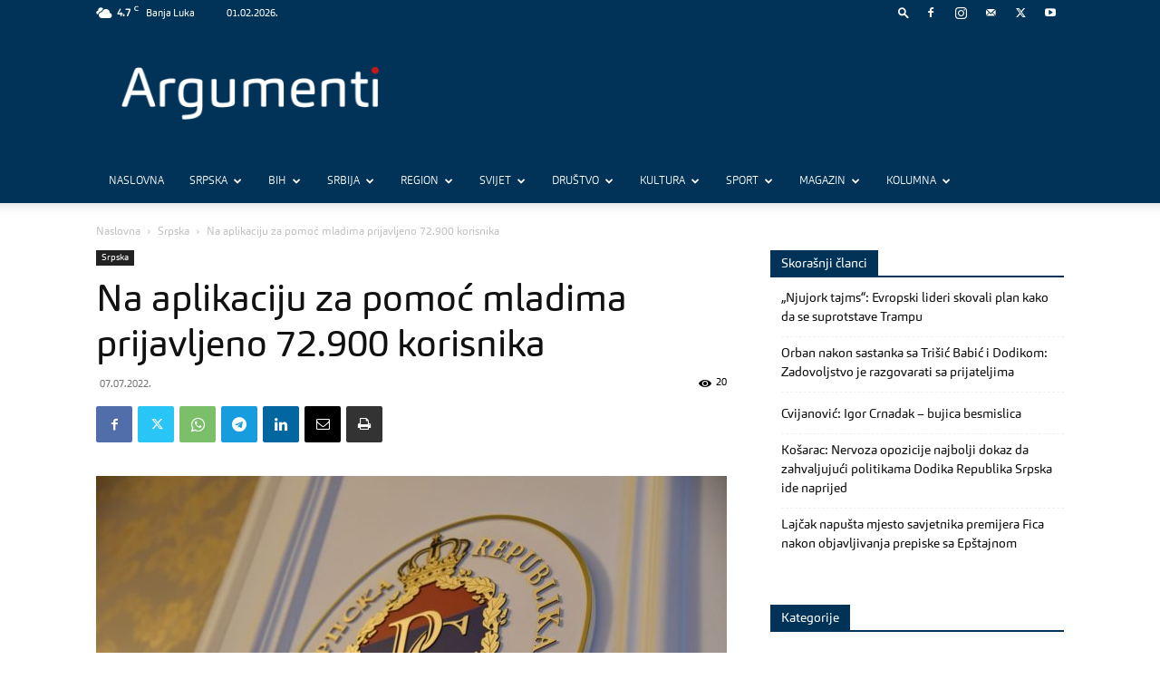

--- FILE ---
content_type: text/html; charset=UTF-8
request_url: https://www.argumenti.rs/na-aplikaciju-za-pomoc-mladima-prijavljeno-72-900-korisnika/
body_size: 70289
content:
<!doctype html >
<!--[if IE 8]>    <html class="ie8" lang="en"> <![endif]-->
<!--[if IE 9]>    <html class="ie9" lang="en"> <![endif]-->
<!--[if gt IE 8]><!--> <html lang="sr-RS"> <!--<![endif]-->
<head>
    <title>Na aplikaciju za pomoć mladima prijavljeno 72.900 korisnika - Argumenti</title>
    <meta charset="UTF-8" />
    <meta name="viewport" content="width=device-width, initial-scale=1.0">
    <link rel="pingback" href="https://www.argumenti.rs/xmlrpc.php" />
    <meta name='robots' content='index, follow, max-image-preview:large, max-snippet:-1, max-video-preview:-1' />
<link rel="icon" type="image/png" href="https://www.argumenti.rs/wp-content/uploads/2019/11/favicon-1.png"><link rel="apple-touch-icon" sizes="76x76" href="https://www.argumenti.rs/wp-content/uploads/2019/11/favicon-1.png"/><link rel="apple-touch-icon" sizes="120x120" href="https://www.argumenti.rs/wp-content/uploads/2019/11/favicon-1.png"/><link rel="apple-touch-icon" sizes="152x152" href="https://www.argumenti.rs/wp-content/uploads/2019/11/favicon-1.png"/><link rel="apple-touch-icon" sizes="114x114" href="https://www.argumenti.rs/wp-content/uploads/2019/11/favicon-1.png"/><link rel="apple-touch-icon" sizes="144x144" href="https://www.argumenti.rs/wp-content/uploads/2019/11/favicon-1.png"/>
	<!-- This site is optimized with the Yoast SEO plugin v26.8 - https://yoast.com/product/yoast-seo-wordpress/ -->
	<meta name="description" content="Ministarstvo finansija Republike Srpske obavještava javnost da se od 5. jula kada je počela sa radom aplikacije za prijavu mladih za ostvarivanje prava na" />
	<link rel="canonical" href="https://www.argumenti.rs/na-aplikaciju-za-pomoc-mladima-prijavljeno-72-900-korisnika/" />
	<meta property="og:locale" content="sr_RS" />
	<meta property="og:type" content="article" />
	<meta property="og:title" content="Na aplikaciju za pomoć mladima prijavljeno 72.900 korisnika - Argumenti" />
	<meta property="og:description" content="Ministarstvo finansija Republike Srpske obavještava javnost da se od 5. jula kada je počela sa radom aplikacije za prijavu mladih za ostvarivanje prava na" />
	<meta property="og:url" content="https://www.argumenti.rs/na-aplikaciju-za-pomoc-mladima-prijavljeno-72-900-korisnika/" />
	<meta property="og:site_name" content="Argumenti" />
	<meta property="article:publisher" content="https://www.facebook.com/argumenti.rs" />
	<meta property="article:published_time" content="2022-07-07T12:33:00+00:00" />
	<meta property="article:modified_time" content="2022-07-07T23:19:05+00:00" />
	<meta property="og:image" content="https://www.argumenti.rs/wp-content/uploads/2021/04/Vlada-Srpske-amblem-21.jpeg" />
	<meta property="og:image:width" content="2048" />
	<meta property="og:image:height" content="1367" />
	<meta property="og:image:type" content="image/jpeg" />
	<meta name="author" content="Redakcija portala Argumenti" />
	<meta name="twitter:card" content="summary_large_image" />
	<meta name="twitter:creator" content="@argumenti_rs" />
	<meta name="twitter:site" content="@argumenti_rs" />
	<meta name="twitter:label1" content="Написано од" />
	<meta name="twitter:data1" content="Redakcija portala Argumenti" />
	<meta name="twitter:label2" content="Процењено време читања" />
	<meta name="twitter:data2" content="1 минут" />
	<script type="application/ld+json" class="yoast-schema-graph">{"@context":"https://schema.org","@graph":[{"@type":"NewsArticle","@id":"https://www.argumenti.rs/na-aplikaciju-za-pomoc-mladima-prijavljeno-72-900-korisnika/#article","isPartOf":{"@id":"https://www.argumenti.rs/na-aplikaciju-za-pomoc-mladima-prijavljeno-72-900-korisnika/"},"author":{"name":"Redakcija portala Argumenti","@id":"https://www.argumenti.rs/#/schema/person/7e40749d54c7848335ca16d8cc91b6c2"},"headline":"Na aplikaciju za pomoć mladima prijavljeno 72.900 korisnika","datePublished":"2022-07-07T12:33:00+00:00","dateModified":"2022-07-07T23:19:05+00:00","mainEntityOfPage":{"@id":"https://www.argumenti.rs/na-aplikaciju-za-pomoc-mladima-prijavljeno-72-900-korisnika/"},"wordCount":132,"publisher":{"@id":"https://www.argumenti.rs/#organization"},"image":{"@id":"https://www.argumenti.rs/na-aplikaciju-za-pomoc-mladima-prijavljeno-72-900-korisnika/#primaryimage"},"thumbnailUrl":"https://www.argumenti.rs/wp-content/uploads/2021/04/Vlada-Srpske-amblem-21.jpeg","keywords":["Mladi","Naslovna","Pomoć","Vlada Republike Srpske"],"articleSection":["Srpska"],"inLanguage":"sr-RS"},{"@type":"WebPage","@id":"https://www.argumenti.rs/na-aplikaciju-za-pomoc-mladima-prijavljeno-72-900-korisnika/","url":"https://www.argumenti.rs/na-aplikaciju-za-pomoc-mladima-prijavljeno-72-900-korisnika/","name":"Na aplikaciju za pomoć mladima prijavljeno 72.900 korisnika - Argumenti","isPartOf":{"@id":"https://www.argumenti.rs/#website"},"primaryImageOfPage":{"@id":"https://www.argumenti.rs/na-aplikaciju-za-pomoc-mladima-prijavljeno-72-900-korisnika/#primaryimage"},"image":{"@id":"https://www.argumenti.rs/na-aplikaciju-za-pomoc-mladima-prijavljeno-72-900-korisnika/#primaryimage"},"thumbnailUrl":"https://www.argumenti.rs/wp-content/uploads/2021/04/Vlada-Srpske-amblem-21.jpeg","datePublished":"2022-07-07T12:33:00+00:00","dateModified":"2022-07-07T23:19:05+00:00","description":"Ministarstvo finansija Republike Srpske obavještava javnost da se od 5. jula kada je počela sa radom aplikacije za prijavu mladih za ostvarivanje prava na","inLanguage":"sr-RS","potentialAction":[{"@type":"ReadAction","target":["https://www.argumenti.rs/na-aplikaciju-za-pomoc-mladima-prijavljeno-72-900-korisnika/"]}]},{"@type":"ImageObject","inLanguage":"sr-RS","@id":"https://www.argumenti.rs/na-aplikaciju-za-pomoc-mladima-prijavljeno-72-900-korisnika/#primaryimage","url":"https://www.argumenti.rs/wp-content/uploads/2021/04/Vlada-Srpske-amblem-21.jpeg","contentUrl":"https://www.argumenti.rs/wp-content/uploads/2021/04/Vlada-Srpske-amblem-21.jpeg","width":2048,"height":1367,"caption":"Foto: Vlada Republike Srpske/Twitter"},{"@type":"WebSite","@id":"https://www.argumenti.rs/#website","url":"https://www.argumenti.rs/","name":"Argumenti","description":"","publisher":{"@id":"https://www.argumenti.rs/#organization"},"potentialAction":[{"@type":"SearchAction","target":{"@type":"EntryPoint","urlTemplate":"https://www.argumenti.rs/?s={search_term_string}"},"query-input":{"@type":"PropertyValueSpecification","valueRequired":true,"valueName":"search_term_string"}}],"inLanguage":"sr-RS"},{"@type":"Organization","@id":"https://www.argumenti.rs/#organization","name":"Argumenti","url":"https://www.argumenti.rs/","logo":{"@type":"ImageObject","inLanguage":"sr-RS","@id":"https://www.argumenti.rs/#/schema/logo/image/","url":"https://www.argumenti.rs/wp-content/uploads/2019/11/favicon-1.png","contentUrl":"https://www.argumenti.rs/wp-content/uploads/2019/11/favicon-1.png","width":96,"height":96,"caption":"Argumenti"},"image":{"@id":"https://www.argumenti.rs/#/schema/logo/image/"},"sameAs":["https://www.facebook.com/argumenti.rs","https://x.com/argumenti_rs","https://www.instagram.com/argumenti.rs/","https://www.youtube.com/channel/UCpwWgE58Y8udr4ftcMG-cLQ"]},{"@type":"Person","@id":"https://www.argumenti.rs/#/schema/person/7e40749d54c7848335ca16d8cc91b6c2","name":"Redakcija portala Argumenti","sameAs":["https://www.argumenti.rs/"],"url":"https://www.argumenti.rs/author/redakcija/"}]}</script>
	<!-- / Yoast SEO plugin. -->


<link rel='dns-prefetch' href='//fonts.googleapis.com' />
<link rel="alternate" type="application/rss+xml" title="Argumenti &raquo; довод" href="https://www.argumenti.rs/feed/" />
<link rel="alternate" type="application/rss+xml" title="Argumenti &raquo; довод коментара" href="https://www.argumenti.rs/comments/feed/" />
<link rel="alternate" title="oEmbed (JSON)" type="application/json+oembed" href="https://www.argumenti.rs/wp-json/oembed/1.0/embed?url=https%3A%2F%2Fwww.argumenti.rs%2Fna-aplikaciju-za-pomoc-mladima-prijavljeno-72-900-korisnika%2F" />
<link rel="alternate" title="oEmbed (XML)" type="text/xml+oembed" href="https://www.argumenti.rs/wp-json/oembed/1.0/embed?url=https%3A%2F%2Fwww.argumenti.rs%2Fna-aplikaciju-za-pomoc-mladima-prijavljeno-72-900-korisnika%2F&#038;format=xml" />
<style id='wp-img-auto-sizes-contain-inline-css' type='text/css'>
img:is([sizes=auto i],[sizes^="auto," i]){contain-intrinsic-size:3000px 1500px}
/*# sourceURL=wp-img-auto-sizes-contain-inline-css */
</style>
<style id='wp-emoji-styles-inline-css' type='text/css'>

	img.wp-smiley, img.emoji {
		display: inline !important;
		border: none !important;
		box-shadow: none !important;
		height: 1em !important;
		width: 1em !important;
		margin: 0 0.07em !important;
		vertical-align: -0.1em !important;
		background: none !important;
		padding: 0 !important;
	}
/*# sourceURL=wp-emoji-styles-inline-css */
</style>
<style id='wp-block-library-inline-css' type='text/css'>
:root{--wp-block-synced-color:#7a00df;--wp-block-synced-color--rgb:122,0,223;--wp-bound-block-color:var(--wp-block-synced-color);--wp-editor-canvas-background:#ddd;--wp-admin-theme-color:#007cba;--wp-admin-theme-color--rgb:0,124,186;--wp-admin-theme-color-darker-10:#006ba1;--wp-admin-theme-color-darker-10--rgb:0,107,160.5;--wp-admin-theme-color-darker-20:#005a87;--wp-admin-theme-color-darker-20--rgb:0,90,135;--wp-admin-border-width-focus:2px}@media (min-resolution:192dpi){:root{--wp-admin-border-width-focus:1.5px}}.wp-element-button{cursor:pointer}:root .has-very-light-gray-background-color{background-color:#eee}:root .has-very-dark-gray-background-color{background-color:#313131}:root .has-very-light-gray-color{color:#eee}:root .has-very-dark-gray-color{color:#313131}:root .has-vivid-green-cyan-to-vivid-cyan-blue-gradient-background{background:linear-gradient(135deg,#00d084,#0693e3)}:root .has-purple-crush-gradient-background{background:linear-gradient(135deg,#34e2e4,#4721fb 50%,#ab1dfe)}:root .has-hazy-dawn-gradient-background{background:linear-gradient(135deg,#faaca8,#dad0ec)}:root .has-subdued-olive-gradient-background{background:linear-gradient(135deg,#fafae1,#67a671)}:root .has-atomic-cream-gradient-background{background:linear-gradient(135deg,#fdd79a,#004a59)}:root .has-nightshade-gradient-background{background:linear-gradient(135deg,#330968,#31cdcf)}:root .has-midnight-gradient-background{background:linear-gradient(135deg,#020381,#2874fc)}:root{--wp--preset--font-size--normal:16px;--wp--preset--font-size--huge:42px}.has-regular-font-size{font-size:1em}.has-larger-font-size{font-size:2.625em}.has-normal-font-size{font-size:var(--wp--preset--font-size--normal)}.has-huge-font-size{font-size:var(--wp--preset--font-size--huge)}.has-text-align-center{text-align:center}.has-text-align-left{text-align:left}.has-text-align-right{text-align:right}.has-fit-text{white-space:nowrap!important}#end-resizable-editor-section{display:none}.aligncenter{clear:both}.items-justified-left{justify-content:flex-start}.items-justified-center{justify-content:center}.items-justified-right{justify-content:flex-end}.items-justified-space-between{justify-content:space-between}.screen-reader-text{border:0;clip-path:inset(50%);height:1px;margin:-1px;overflow:hidden;padding:0;position:absolute;width:1px;word-wrap:normal!important}.screen-reader-text:focus{background-color:#ddd;clip-path:none;color:#444;display:block;font-size:1em;height:auto;left:5px;line-height:normal;padding:15px 23px 14px;text-decoration:none;top:5px;width:auto;z-index:100000}html :where(.has-border-color){border-style:solid}html :where([style*=border-top-color]){border-top-style:solid}html :where([style*=border-right-color]){border-right-style:solid}html :where([style*=border-bottom-color]){border-bottom-style:solid}html :where([style*=border-left-color]){border-left-style:solid}html :where([style*=border-width]){border-style:solid}html :where([style*=border-top-width]){border-top-style:solid}html :where([style*=border-right-width]){border-right-style:solid}html :where([style*=border-bottom-width]){border-bottom-style:solid}html :where([style*=border-left-width]){border-left-style:solid}html :where(img[class*=wp-image-]){height:auto;max-width:100%}:where(figure){margin:0 0 1em}html :where(.is-position-sticky){--wp-admin--admin-bar--position-offset:var(--wp-admin--admin-bar--height,0px)}@media screen and (max-width:600px){html :where(.is-position-sticky){--wp-admin--admin-bar--position-offset:0px}}

/*# sourceURL=wp-block-library-inline-css */
</style><style id='wp-block-paragraph-inline-css' type='text/css'>
.is-small-text{font-size:.875em}.is-regular-text{font-size:1em}.is-large-text{font-size:2.25em}.is-larger-text{font-size:3em}.has-drop-cap:not(:focus):first-letter{float:left;font-size:8.4em;font-style:normal;font-weight:100;line-height:.68;margin:.05em .1em 0 0;text-transform:uppercase}body.rtl .has-drop-cap:not(:focus):first-letter{float:none;margin-left:.1em}p.has-drop-cap.has-background{overflow:hidden}:root :where(p.has-background){padding:1.25em 2.375em}:where(p.has-text-color:not(.has-link-color)) a{color:inherit}p.has-text-align-left[style*="writing-mode:vertical-lr"],p.has-text-align-right[style*="writing-mode:vertical-rl"]{rotate:180deg}
/*# sourceURL=https://www.argumenti.rs/wp-includes/blocks/paragraph/style.min.css */
</style>
<style id='global-styles-inline-css' type='text/css'>
:root{--wp--preset--aspect-ratio--square: 1;--wp--preset--aspect-ratio--4-3: 4/3;--wp--preset--aspect-ratio--3-4: 3/4;--wp--preset--aspect-ratio--3-2: 3/2;--wp--preset--aspect-ratio--2-3: 2/3;--wp--preset--aspect-ratio--16-9: 16/9;--wp--preset--aspect-ratio--9-16: 9/16;--wp--preset--color--black: #000000;--wp--preset--color--cyan-bluish-gray: #abb8c3;--wp--preset--color--white: #ffffff;--wp--preset--color--pale-pink: #f78da7;--wp--preset--color--vivid-red: #cf2e2e;--wp--preset--color--luminous-vivid-orange: #ff6900;--wp--preset--color--luminous-vivid-amber: #fcb900;--wp--preset--color--light-green-cyan: #7bdcb5;--wp--preset--color--vivid-green-cyan: #00d084;--wp--preset--color--pale-cyan-blue: #8ed1fc;--wp--preset--color--vivid-cyan-blue: #0693e3;--wp--preset--color--vivid-purple: #9b51e0;--wp--preset--gradient--vivid-cyan-blue-to-vivid-purple: linear-gradient(135deg,rgb(6,147,227) 0%,rgb(155,81,224) 100%);--wp--preset--gradient--light-green-cyan-to-vivid-green-cyan: linear-gradient(135deg,rgb(122,220,180) 0%,rgb(0,208,130) 100%);--wp--preset--gradient--luminous-vivid-amber-to-luminous-vivid-orange: linear-gradient(135deg,rgb(252,185,0) 0%,rgb(255,105,0) 100%);--wp--preset--gradient--luminous-vivid-orange-to-vivid-red: linear-gradient(135deg,rgb(255,105,0) 0%,rgb(207,46,46) 100%);--wp--preset--gradient--very-light-gray-to-cyan-bluish-gray: linear-gradient(135deg,rgb(238,238,238) 0%,rgb(169,184,195) 100%);--wp--preset--gradient--cool-to-warm-spectrum: linear-gradient(135deg,rgb(74,234,220) 0%,rgb(151,120,209) 20%,rgb(207,42,186) 40%,rgb(238,44,130) 60%,rgb(251,105,98) 80%,rgb(254,248,76) 100%);--wp--preset--gradient--blush-light-purple: linear-gradient(135deg,rgb(255,206,236) 0%,rgb(152,150,240) 100%);--wp--preset--gradient--blush-bordeaux: linear-gradient(135deg,rgb(254,205,165) 0%,rgb(254,45,45) 50%,rgb(107,0,62) 100%);--wp--preset--gradient--luminous-dusk: linear-gradient(135deg,rgb(255,203,112) 0%,rgb(199,81,192) 50%,rgb(65,88,208) 100%);--wp--preset--gradient--pale-ocean: linear-gradient(135deg,rgb(255,245,203) 0%,rgb(182,227,212) 50%,rgb(51,167,181) 100%);--wp--preset--gradient--electric-grass: linear-gradient(135deg,rgb(202,248,128) 0%,rgb(113,206,126) 100%);--wp--preset--gradient--midnight: linear-gradient(135deg,rgb(2,3,129) 0%,rgb(40,116,252) 100%);--wp--preset--font-size--small: 11px;--wp--preset--font-size--medium: 20px;--wp--preset--font-size--large: 32px;--wp--preset--font-size--x-large: 42px;--wp--preset--font-size--regular: 15px;--wp--preset--font-size--larger: 50px;--wp--preset--spacing--20: 0.44rem;--wp--preset--spacing--30: 0.67rem;--wp--preset--spacing--40: 1rem;--wp--preset--spacing--50: 1.5rem;--wp--preset--spacing--60: 2.25rem;--wp--preset--spacing--70: 3.38rem;--wp--preset--spacing--80: 5.06rem;--wp--preset--shadow--natural: 6px 6px 9px rgba(0, 0, 0, 0.2);--wp--preset--shadow--deep: 12px 12px 50px rgba(0, 0, 0, 0.4);--wp--preset--shadow--sharp: 6px 6px 0px rgba(0, 0, 0, 0.2);--wp--preset--shadow--outlined: 6px 6px 0px -3px rgb(255, 255, 255), 6px 6px rgb(0, 0, 0);--wp--preset--shadow--crisp: 6px 6px 0px rgb(0, 0, 0);}:where(.is-layout-flex){gap: 0.5em;}:where(.is-layout-grid){gap: 0.5em;}body .is-layout-flex{display: flex;}.is-layout-flex{flex-wrap: wrap;align-items: center;}.is-layout-flex > :is(*, div){margin: 0;}body .is-layout-grid{display: grid;}.is-layout-grid > :is(*, div){margin: 0;}:where(.wp-block-columns.is-layout-flex){gap: 2em;}:where(.wp-block-columns.is-layout-grid){gap: 2em;}:where(.wp-block-post-template.is-layout-flex){gap: 1.25em;}:where(.wp-block-post-template.is-layout-grid){gap: 1.25em;}.has-black-color{color: var(--wp--preset--color--black) !important;}.has-cyan-bluish-gray-color{color: var(--wp--preset--color--cyan-bluish-gray) !important;}.has-white-color{color: var(--wp--preset--color--white) !important;}.has-pale-pink-color{color: var(--wp--preset--color--pale-pink) !important;}.has-vivid-red-color{color: var(--wp--preset--color--vivid-red) !important;}.has-luminous-vivid-orange-color{color: var(--wp--preset--color--luminous-vivid-orange) !important;}.has-luminous-vivid-amber-color{color: var(--wp--preset--color--luminous-vivid-amber) !important;}.has-light-green-cyan-color{color: var(--wp--preset--color--light-green-cyan) !important;}.has-vivid-green-cyan-color{color: var(--wp--preset--color--vivid-green-cyan) !important;}.has-pale-cyan-blue-color{color: var(--wp--preset--color--pale-cyan-blue) !important;}.has-vivid-cyan-blue-color{color: var(--wp--preset--color--vivid-cyan-blue) !important;}.has-vivid-purple-color{color: var(--wp--preset--color--vivid-purple) !important;}.has-black-background-color{background-color: var(--wp--preset--color--black) !important;}.has-cyan-bluish-gray-background-color{background-color: var(--wp--preset--color--cyan-bluish-gray) !important;}.has-white-background-color{background-color: var(--wp--preset--color--white) !important;}.has-pale-pink-background-color{background-color: var(--wp--preset--color--pale-pink) !important;}.has-vivid-red-background-color{background-color: var(--wp--preset--color--vivid-red) !important;}.has-luminous-vivid-orange-background-color{background-color: var(--wp--preset--color--luminous-vivid-orange) !important;}.has-luminous-vivid-amber-background-color{background-color: var(--wp--preset--color--luminous-vivid-amber) !important;}.has-light-green-cyan-background-color{background-color: var(--wp--preset--color--light-green-cyan) !important;}.has-vivid-green-cyan-background-color{background-color: var(--wp--preset--color--vivid-green-cyan) !important;}.has-pale-cyan-blue-background-color{background-color: var(--wp--preset--color--pale-cyan-blue) !important;}.has-vivid-cyan-blue-background-color{background-color: var(--wp--preset--color--vivid-cyan-blue) !important;}.has-vivid-purple-background-color{background-color: var(--wp--preset--color--vivid-purple) !important;}.has-black-border-color{border-color: var(--wp--preset--color--black) !important;}.has-cyan-bluish-gray-border-color{border-color: var(--wp--preset--color--cyan-bluish-gray) !important;}.has-white-border-color{border-color: var(--wp--preset--color--white) !important;}.has-pale-pink-border-color{border-color: var(--wp--preset--color--pale-pink) !important;}.has-vivid-red-border-color{border-color: var(--wp--preset--color--vivid-red) !important;}.has-luminous-vivid-orange-border-color{border-color: var(--wp--preset--color--luminous-vivid-orange) !important;}.has-luminous-vivid-amber-border-color{border-color: var(--wp--preset--color--luminous-vivid-amber) !important;}.has-light-green-cyan-border-color{border-color: var(--wp--preset--color--light-green-cyan) !important;}.has-vivid-green-cyan-border-color{border-color: var(--wp--preset--color--vivid-green-cyan) !important;}.has-pale-cyan-blue-border-color{border-color: var(--wp--preset--color--pale-cyan-blue) !important;}.has-vivid-cyan-blue-border-color{border-color: var(--wp--preset--color--vivid-cyan-blue) !important;}.has-vivid-purple-border-color{border-color: var(--wp--preset--color--vivid-purple) !important;}.has-vivid-cyan-blue-to-vivid-purple-gradient-background{background: var(--wp--preset--gradient--vivid-cyan-blue-to-vivid-purple) !important;}.has-light-green-cyan-to-vivid-green-cyan-gradient-background{background: var(--wp--preset--gradient--light-green-cyan-to-vivid-green-cyan) !important;}.has-luminous-vivid-amber-to-luminous-vivid-orange-gradient-background{background: var(--wp--preset--gradient--luminous-vivid-amber-to-luminous-vivid-orange) !important;}.has-luminous-vivid-orange-to-vivid-red-gradient-background{background: var(--wp--preset--gradient--luminous-vivid-orange-to-vivid-red) !important;}.has-very-light-gray-to-cyan-bluish-gray-gradient-background{background: var(--wp--preset--gradient--very-light-gray-to-cyan-bluish-gray) !important;}.has-cool-to-warm-spectrum-gradient-background{background: var(--wp--preset--gradient--cool-to-warm-spectrum) !important;}.has-blush-light-purple-gradient-background{background: var(--wp--preset--gradient--blush-light-purple) !important;}.has-blush-bordeaux-gradient-background{background: var(--wp--preset--gradient--blush-bordeaux) !important;}.has-luminous-dusk-gradient-background{background: var(--wp--preset--gradient--luminous-dusk) !important;}.has-pale-ocean-gradient-background{background: var(--wp--preset--gradient--pale-ocean) !important;}.has-electric-grass-gradient-background{background: var(--wp--preset--gradient--electric-grass) !important;}.has-midnight-gradient-background{background: var(--wp--preset--gradient--midnight) !important;}.has-small-font-size{font-size: var(--wp--preset--font-size--small) !important;}.has-medium-font-size{font-size: var(--wp--preset--font-size--medium) !important;}.has-large-font-size{font-size: var(--wp--preset--font-size--large) !important;}.has-x-large-font-size{font-size: var(--wp--preset--font-size--x-large) !important;}
/*# sourceURL=global-styles-inline-css */
</style>

<style id='classic-theme-styles-inline-css' type='text/css'>
/*! This file is auto-generated */
.wp-block-button__link{color:#fff;background-color:#32373c;border-radius:9999px;box-shadow:none;text-decoration:none;padding:calc(.667em + 2px) calc(1.333em + 2px);font-size:1.125em}.wp-block-file__button{background:#32373c;color:#fff;text-decoration:none}
/*# sourceURL=/wp-includes/css/classic-themes.min.css */
</style>
<link rel='stylesheet' id='awesome-weather-css' href='https://www.argumenti.rs/wp-content/plugins/awesome-weather-pro/awesome-weather.css?ver=87877363eb5e28310831e85b3011c049' type='text/css' media='all' />
<style id='awesome-weather-inline-css' type='text/css'>
.awesome-weather-wrap { font-family: 'Open Sans', sans-serif; font-weight: 400; font-size: 14px; line-height: 14px; }
/*# sourceURL=awesome-weather-inline-css */
</style>
<link rel='stylesheet' id='opensans-googlefont-css' href='//fonts.googleapis.com/css?family=Open+Sans%3A400&#038;ver=87877363eb5e28310831e85b3011c049' type='text/css' media='all' />
<link rel='stylesheet' id='td-plugin-newsletter-css' href='https://www.argumenti.rs/wp-content/plugins/td-newsletter/style.css?ver=12.6.3' type='text/css' media='all' />
<link rel='stylesheet' id='td-plugin-multi-purpose-css' href='https://www.argumenti.rs/wp-content/plugins/td-composer/td-multi-purpose/style.css?ver=6e115e4f3fd55dfd38f44cc142869bd1' type='text/css' media='all' />
<link rel='stylesheet' id='td-theme-css' href='https://www.argumenti.rs/wp-content/themes/Newspaper/style.css?ver=12.6.3' type='text/css' media='all' />
<style id='td-theme-inline-css' type='text/css'>@media (max-width:767px){.td-header-desktop-wrap{display:none}}@media (min-width:767px){.td-header-mobile-wrap{display:none}}</style>
<link rel='stylesheet' id='td-legacy-framework-front-style-css' href='https://www.argumenti.rs/wp-content/plugins/td-composer/legacy/Newspaper/assets/css/td_legacy_main.css?ver=6e115e4f3fd55dfd38f44cc142869bd1' type='text/css' media='all' />
<link rel='stylesheet' id='td-standard-pack-framework-front-style-css' href='https://www.argumenti.rs/wp-content/plugins/td-standard-pack/Newspaper/assets/css/td_standard_pack_main.css?ver=ced655a2648d3677707c9e7999346fb6' type='text/css' media='all' />
<link rel='stylesheet' id='tdb_style_cloud_templates_front-css' href='https://www.argumenti.rs/wp-content/plugins/td-cloud-library/assets/css/tdb_main.css?ver=6cc04771d778c6f460cf525df52258a3' type='text/css' media='all' />
<script type="text/javascript" src="https://www.argumenti.rs/wp-includes/js/jquery/jquery.min.js?ver=3.7.1" id="jquery-core-js"></script>
<script type="text/javascript" src="https://www.argumenti.rs/wp-includes/js/jquery/jquery-migrate.min.js?ver=3.4.1" id="jquery-migrate-js"></script>
<link rel="https://api.w.org/" href="https://www.argumenti.rs/wp-json/" /><link rel="alternate" title="JSON" type="application/json" href="https://www.argumenti.rs/wp-json/wp/v2/posts/136296" /><link rel="EditURI" type="application/rsd+xml" title="RSD" href="https://www.argumenti.rs/xmlrpc.php?rsd" />

<link rel='shortlink' href='https://www.argumenti.rs/?p=136296' />
    <script>
        window.tdb_global_vars = {"wpRestUrl":"https:\/\/www.argumenti.rs\/wp-json\/","permalinkStructure":"\/%postname%\/"};
        window.tdb_p_autoload_vars = {"isAjax":false,"isAdminBarShowing":false,"autoloadScrollPercent":50,"postAutoloadStatus":"off","origPostEditUrl":null};
    </script>
    
    <style id="tdb-global-colors">:root{--accent-color:#fff}</style>
	
      <meta name="onesignal" content="wordpress-plugin"/>
            <script>

      window.OneSignalDeferred = window.OneSignalDeferred || [];

      OneSignalDeferred.push(function(OneSignal) {
        var oneSignal_options = {};
        window._oneSignalInitOptions = oneSignal_options;

        oneSignal_options['serviceWorkerParam'] = { scope: '/' };
oneSignal_options['serviceWorkerPath'] = 'OneSignalSDKWorker.js.php';

        OneSignal.Notifications.setDefaultUrl("https://www.argumenti.rs");

        oneSignal_options['wordpress'] = true;
oneSignal_options['appId'] = 'ac76c028-c544-4499-988a-837528a8d875';
oneSignal_options['allowLocalhostAsSecureOrigin'] = true;
oneSignal_options['welcomeNotification'] = { };
oneSignal_options['welcomeNotification']['disable'] = true;
oneSignal_options['path'] = "https://www.argumenti.rs/wp-content/plugins/onesignal-free-web-push-notifications/sdk_files/";
oneSignal_options['promptOptions'] = { };
oneSignal_options['promptOptions']['actionMessage'] = "Želite li biti u toku sa najnovijim vijestima?";
oneSignal_options['promptOptions']['acceptButtonText'] = "Da";
oneSignal_options['promptOptions']['cancelButtonText'] = "Ne. Hvala.";
oneSignal_options['promptOptions']['autoAcceptTitle'] = "Dozvoli";
              OneSignal.init(window._oneSignalInitOptions);
              OneSignal.Slidedown.promptPush()      });

      function documentInitOneSignal() {
        var oneSignal_elements = document.getElementsByClassName("OneSignal-prompt");

        var oneSignalLinkClickHandler = function(event) { OneSignal.Notifications.requestPermission(); event.preventDefault(); };        for(var i = 0; i < oneSignal_elements.length; i++)
          oneSignal_elements[i].addEventListener('click', oneSignalLinkClickHandler, false);
      }

      if (document.readyState === 'complete') {
           documentInitOneSignal();
      }
      else {
           window.addEventListener("load", function(event){
               documentInitOneSignal();
          });
      }
    </script>

<!-- JS generated by theme -->

<script>
    
    

	    var tdBlocksArray = []; //here we store all the items for the current page

	    // td_block class - each ajax block uses a object of this class for requests
	    function tdBlock() {
		    this.id = '';
		    this.block_type = 1; //block type id (1-234 etc)
		    this.atts = '';
		    this.td_column_number = '';
		    this.td_current_page = 1; //
		    this.post_count = 0; //from wp
		    this.found_posts = 0; //from wp
		    this.max_num_pages = 0; //from wp
		    this.td_filter_value = ''; //current live filter value
		    this.is_ajax_running = false;
		    this.td_user_action = ''; // load more or infinite loader (used by the animation)
		    this.header_color = '';
		    this.ajax_pagination_infinite_stop = ''; //show load more at page x
	    }

        // td_js_generator - mini detector
        ( function () {
            var htmlTag = document.getElementsByTagName("html")[0];

	        if ( navigator.userAgent.indexOf("MSIE 10.0") > -1 ) {
                htmlTag.className += ' ie10';
            }

            if ( !!navigator.userAgent.match(/Trident.*rv\:11\./) ) {
                htmlTag.className += ' ie11';
            }

	        if ( navigator.userAgent.indexOf("Edge") > -1 ) {
                htmlTag.className += ' ieEdge';
            }

            if ( /(iPad|iPhone|iPod)/g.test(navigator.userAgent) ) {
                htmlTag.className += ' td-md-is-ios';
            }

            var user_agent = navigator.userAgent.toLowerCase();
            if ( user_agent.indexOf("android") > -1 ) {
                htmlTag.className += ' td-md-is-android';
            }

            if ( -1 !== navigator.userAgent.indexOf('Mac OS X')  ) {
                htmlTag.className += ' td-md-is-os-x';
            }

            if ( /chrom(e|ium)/.test(navigator.userAgent.toLowerCase()) ) {
               htmlTag.className += ' td-md-is-chrome';
            }

            if ( -1 !== navigator.userAgent.indexOf('Firefox') ) {
                htmlTag.className += ' td-md-is-firefox';
            }

            if ( -1 !== navigator.userAgent.indexOf('Safari') && -1 === navigator.userAgent.indexOf('Chrome') ) {
                htmlTag.className += ' td-md-is-safari';
            }

            if( -1 !== navigator.userAgent.indexOf('IEMobile') ){
                htmlTag.className += ' td-md-is-iemobile';
            }

        })();

        var tdLocalCache = {};

        ( function () {
            "use strict";

            tdLocalCache = {
                data: {},
                remove: function (resource_id) {
                    delete tdLocalCache.data[resource_id];
                },
                exist: function (resource_id) {
                    return tdLocalCache.data.hasOwnProperty(resource_id) && tdLocalCache.data[resource_id] !== null;
                },
                get: function (resource_id) {
                    return tdLocalCache.data[resource_id];
                },
                set: function (resource_id, cachedData) {
                    tdLocalCache.remove(resource_id);
                    tdLocalCache.data[resource_id] = cachedData;
                }
            };
        })();

    
    
var td_viewport_interval_list=[{"limitBottom":767,"sidebarWidth":228},{"limitBottom":1018,"sidebarWidth":300},{"limitBottom":1140,"sidebarWidth":324}];
var tdc_is_installed="yes";
var td_ajax_url="https:\/\/www.argumenti.rs\/wp-admin\/admin-ajax.php?td_theme_name=Newspaper&v=12.6.3";
var td_get_template_directory_uri="https:\/\/www.argumenti.rs\/wp-content\/plugins\/td-composer\/legacy\/common";
var tds_snap_menu="smart_snap_always";
var tds_logo_on_sticky="";
var tds_header_style="";
var td_please_wait="Molimo pri\u010dekajte ...";
var td_email_user_pass_incorrect="Korisnik ili lozinka su pogre\u0161ni!";
var td_email_user_incorrect="Mail ili korisni\u010dko ime pogre\u0161an!";
var td_email_incorrect="Email pogre\u0161an!";
var td_user_incorrect="Username incorrect!";
var td_email_user_empty="Email or username empty!";
var td_pass_empty="Pass empty!";
var td_pass_pattern_incorrect="Invalid Pass Pattern!";
var td_retype_pass_incorrect="Retyped Pass incorrect!";
var tds_more_articles_on_post_enable="";
var tds_more_articles_on_post_time_to_wait="";
var tds_more_articles_on_post_pages_distance_from_top=0;
var tds_captcha="";
var tds_theme_color_site_wide="#003357";
var tds_smart_sidebar="enabled";
var tdThemeName="Newspaper";
var tdThemeNameWl="Newspaper";
var td_magnific_popup_translation_tPrev="Prethodna (lijeva strelica)";
var td_magnific_popup_translation_tNext="Sljede\u0107a (desna strelica)";
var td_magnific_popup_translation_tCounter="%curr% od %total%";
var td_magnific_popup_translation_ajax_tError="Sadr\u017eaj iz %url% se ne mo\u017ee u\u010ditati.";
var td_magnific_popup_translation_image_tError="Slika #%curr% se ne mo\u017ee u\u010ditati.";
var tdBlockNonce="84199684fb";
var tdMobileMenu="enabled";
var tdMobileSearch="enabled";
var tdsDateFormat="d.m.Y.";
var tdDateNamesI18n={"month_names":["\u0458\u0430\u043d\u0443\u0430\u0440","\u0444\u0435\u0431\u0440\u0443\u0430\u0440","\u043c\u0430\u0440\u0442","\u0430\u043f\u0440\u0438\u043b","\u043c\u0430\u0458","\u0458\u0443\u043d","\u0458\u0443\u043b","\u0430\u0432\u0433\u0443\u0441\u0442","\u0441\u0435\u043f\u0442\u0435\u043c\u0431\u0430\u0440","\u043e\u043a\u0442\u043e\u0431\u0430\u0440","\u043d\u043e\u0432\u0435\u043c\u0431\u0430\u0440","\u0434\u0435\u0446\u0435\u043c\u0431\u0430\u0440"],"month_names_short":["\u0458\u0430\u043d","\u0444\u0435\u0431","\u043c\u0430\u0440","\u0430\u043f\u0440","\u043c\u0430\u0458","\u0458\u0443\u043d","\u0458\u0443\u043b","\u0430\u0432\u0433","\u0441\u0435\u043f","\u043e\u043a\u0442","\u043d\u043e\u0432","\u0434\u0435\u0446"],"day_names":["\u041d\u0435\u0434\u0435\u0459\u0430","\u041f\u043e\u043d\u0435\u0434\u0435\u0459\u0430\u043a","\u0423\u0442\u043e\u0440\u0430\u043a","C\u0440\u0435\u0434\u0430","\u0427\u0435\u0442\u0432\u0440\u0442\u0430\u043a","\u041f\u0435\u0442\u0430\u043a","\u0421\u0443\u0431\u043e\u0442\u0430"],"day_names_short":["\u041d\u0435\u0434","\u041f\u043e\u043d","\u0423\u0442\u043e","\u0421\u0440\u0435","\u0427\u0435\u0442","\u041f\u0435\u0442","\u0421\u0443\u0431"]};
var tdb_modal_confirm="Save";
var tdb_modal_cancel="Cancel";
var tdb_modal_confirm_alt="Yes";
var tdb_modal_cancel_alt="No";
var td_ad_background_click_link="";
var td_ad_background_click_target="";
</script>


<!-- Header style compiled by theme -->

<style>@font-face{font-family:"Carnas-Regular";src:local("Carnas-Regular"),url("https://www.argumenti.rs/wp-content/uploads/2019/10/Carnas-Regular.woff") format("woff");font-display:swap}@font-face{font-family:"Carnas-Italic";src:local("Carnas-Italic"),url("https://www.argumenti.rs/wp-content/uploads/2019/10/Carnas-Italic.woff") format("woff");font-display:swap}@font-face{font-family:"Carnas-Bold";src:local("Carnas-Bold"),url("https://www.argumenti.rs/wp-content/uploads/2019/10/Carnas-Bold.woff") format("woff");font-display:swap}@font-face{font-family:"Carnas-Bold-Italic";src:local("Carnas-Bold-Italic"),url("https://www.argumenti.rs/wp-content/uploads/2019/10/Carnas-Bold-Italic.woff") format("woff");font-display:swap}@font-face{font-family:"Carnas-Light";src:local("Carnas-Light"),url("https://www.argumenti.rs/wp-content/uploads/2019/10/Carnas-Light.woff") format("woff");font-display:swap}ul.sf-menu>.menu-item>a{font-family:Carnas-Light;font-size:12px;font-weight:300}.sf-menu ul .menu-item a{font-family:Carnas-Regular}.td-mobile-content .td-mobile-main-menu>li>a{font-family:Carnas-Regular}.td-mobile-content .sub-menu a{font-family:Carnas-Regular}.td-header-wrap .td-logo-text-container .td-logo-text{font-family:Carnas-Regular}.td-header-wrap .td-logo-text-container .td-tagline-text{font-family:Carnas-Regular}#td-mobile-nav,#td-mobile-nav .wpb_button,.td-search-wrap-mob{font-family:Carnas-Regular}.td-page-title,.td-category-title-holder .td-page-title{font-family:Carnas-Regular}.td-page-content p,.td-page-content li,.td-page-content .td_block_text_with_title,.wpb_text_column p{font-family:Carnas-Regular}.td-page-content h1,.wpb_text_column h1{font-family:Carnas-Regular}.td-page-content h2,.wpb_text_column h2{font-family:Carnas-Regular}.td-page-content h3,.wpb_text_column h3{font-family:Carnas-Regular}.td-page-content h4,.wpb_text_column h4{font-family:Carnas-Regular}.td-page-content h5,.wpb_text_column h5{font-family:Carnas-Regular}.td-page-content h6,.wpb_text_column h6{font-family:Carnas-Regular}body,p{font-family:Carnas-Regular}#bbpress-forums .bbp-header .bbp-forums,#bbpress-forums .bbp-header .bbp-topics,#bbpress-forums .bbp-header{font-family:Carnas-Regular}#bbpress-forums .hentry .bbp-forum-title,#bbpress-forums .hentry .bbp-topic-permalink{font-family:Carnas-Regular}#bbpress-forums .bbp-forums-list li{font-family:Carnas-Regular}#bbpress-forums .bbp-forum-info .bbp-forum-content{font-family:Carnas-Regular}#bbpress-forums div.bbp-forum-author a.bbp-author-name,#bbpress-forums div.bbp-topic-author a.bbp-author-name,#bbpress-forums div.bbp-reply-author a.bbp-author-name,#bbpress-forums div.bbp-search-author a.bbp-author-name,#bbpress-forums .bbp-forum-freshness .bbp-author-name,#bbpress-forums .bbp-topic-freshness a:last-child{font-family:Carnas-Regular}#bbpress-forums .hentry .bbp-topic-content p,#bbpress-forums .hentry .bbp-reply-content p{font-family:Carnas-Regular}#bbpress-forums div.bbp-template-notice p{font-family:Carnas-Regular}#bbpress-forums .bbp-pagination-count,#bbpress-forums .page-numbers{font-family:Carnas-Regular}#bbpress-forums .bbp-topic-started-by,#bbpress-forums .bbp-topic-started-by a,#bbpress-forums .bbp-topic-started-in,#bbpress-forums .bbp-topic-started-in a{font-family:Carnas-Regular}.white-popup-block:before{background-image:url('https://brankod2.sg-host.com/wp-content/uploads/2019/11/logo-footer-300x64.png')}.white-popup-block,.white-popup-block .wpb_button{font-family:Carnas-Regular}:root{--td_theme_color:#003357;--td_slider_text:rgba(0,51,87,0.7);--td_header_color:#003357;--td_mobile_menu_color:#003357;--td_mobile_gradient_one_mob:#333145;--td_mobile_gradient_two_mob:#003357}@font-face{font-family:"Carnas-Regular";src:local("Carnas-Regular"),url("https://www.argumenti.rs/wp-content/uploads/2019/10/Carnas-Regular.woff") format("woff");font-display:swap}@font-face{font-family:"Carnas-Italic";src:local("Carnas-Italic"),url("https://www.argumenti.rs/wp-content/uploads/2019/10/Carnas-Italic.woff") format("woff");font-display:swap}@font-face{font-family:"Carnas-Bold";src:local("Carnas-Bold"),url("https://www.argumenti.rs/wp-content/uploads/2019/10/Carnas-Bold.woff") format("woff");font-display:swap}@font-face{font-family:"Carnas-Bold-Italic";src:local("Carnas-Bold-Italic"),url("https://www.argumenti.rs/wp-content/uploads/2019/10/Carnas-Bold-Italic.woff") format("woff");font-display:swap}@font-face{font-family:"Carnas-Light";src:local("Carnas-Light"),url("https://www.argumenti.rs/wp-content/uploads/2019/10/Carnas-Light.woff") format("woff");font-display:swap}.td-header-style-12 .td-header-menu-wrap-full,.td-header-style-12 .td-affix,.td-grid-style-1.td-hover-1 .td-big-grid-post:hover .td-post-category,.td-grid-style-5.td-hover-1 .td-big-grid-post:hover .td-post-category,.td_category_template_3 .td-current-sub-category,.td_category_template_8 .td-category-header .td-category a.td-current-sub-category,.td_category_template_4 .td-category-siblings .td-category a:hover,.td_block_big_grid_9.td-grid-style-1 .td-post-category,.td_block_big_grid_9.td-grid-style-5 .td-post-category,.td-grid-style-6.td-hover-1 .td-module-thumb:after,.tdm-menu-active-style5 .td-header-menu-wrap .sf-menu>.current-menu-item>a,.tdm-menu-active-style5 .td-header-menu-wrap .sf-menu>.current-menu-ancestor>a,.tdm-menu-active-style5 .td-header-menu-wrap .sf-menu>.current-category-ancestor>a,.tdm-menu-active-style5 .td-header-menu-wrap .sf-menu>li>a:hover,.tdm-menu-active-style5 .td-header-menu-wrap .sf-menu>.sfHover>a{background-color:#003357}.td_mega_menu_sub_cats .cur-sub-cat,.td-mega-span h3 a:hover,.td_mod_mega_menu:hover .entry-title a,.header-search-wrap .result-msg a:hover,.td-header-top-menu .td-drop-down-search .td_module_wrap:hover .entry-title a,.td-header-top-menu .td-icon-search:hover,.td-header-wrap .result-msg a:hover,.top-header-menu li a:hover,.top-header-menu .current-menu-item>a,.top-header-menu .current-menu-ancestor>a,.top-header-menu .current-category-ancestor>a,.td-social-icon-wrap>a:hover,.td-header-sp-top-widget .td-social-icon-wrap a:hover,.td_mod_related_posts:hover h3>a,.td-post-template-11 .td-related-title .td-related-left:hover,.td-post-template-11 .td-related-title .td-related-right:hover,.td-post-template-11 .td-related-title .td-cur-simple-item,.td-post-template-11 .td_block_related_posts .td-next-prev-wrap a:hover,.td-category-header .td-pulldown-category-filter-link:hover,.td-category-siblings .td-subcat-dropdown a:hover,.td-category-siblings .td-subcat-dropdown a.td-current-sub-category,.footer-text-wrap .footer-email-wrap a,.footer-social-wrap a:hover,.td_module_17 .td-read-more a:hover,.td_module_18 .td-read-more a:hover,.td_module_19 .td-post-author-name a:hover,.td-pulldown-syle-2 .td-subcat-dropdown:hover .td-subcat-more span,.td-pulldown-syle-2 .td-subcat-dropdown:hover .td-subcat-more i,.td-pulldown-syle-3 .td-subcat-dropdown:hover .td-subcat-more span,.td-pulldown-syle-3 .td-subcat-dropdown:hover .td-subcat-more i,.tdm-menu-active-style3 .tdm-header.td-header-wrap .sf-menu>.current-category-ancestor>a,.tdm-menu-active-style3 .tdm-header.td-header-wrap .sf-menu>.current-menu-ancestor>a,.tdm-menu-active-style3 .tdm-header.td-header-wrap .sf-menu>.current-menu-item>a,.tdm-menu-active-style3 .tdm-header.td-header-wrap .sf-menu>.sfHover>a,.tdm-menu-active-style3 .tdm-header.td-header-wrap .sf-menu>li>a:hover{color:#003357}.td-mega-menu-page .wpb_content_element ul li a:hover,.td-theme-wrap .td-aj-search-results .td_module_wrap:hover .entry-title a,.td-theme-wrap .header-search-wrap .result-msg a:hover{color:#003357!important}.td_category_template_8 .td-category-header .td-category a.td-current-sub-category,.td_category_template_4 .td-category-siblings .td-category a:hover,.tdm-menu-active-style4 .tdm-header .sf-menu>.current-menu-item>a,.tdm-menu-active-style4 .tdm-header .sf-menu>.current-menu-ancestor>a,.tdm-menu-active-style4 .tdm-header .sf-menu>.current-category-ancestor>a,.tdm-menu-active-style4 .tdm-header .sf-menu>li>a:hover,.tdm-menu-active-style4 .tdm-header .sf-menu>.sfHover>a{border-color:#003357}.td-header-wrap .td-header-top-menu-full,.td-header-wrap .top-header-menu .sub-menu,.tdm-header-style-1.td-header-wrap .td-header-top-menu-full,.tdm-header-style-1.td-header-wrap .top-header-menu .sub-menu,.tdm-header-style-2.td-header-wrap .td-header-top-menu-full,.tdm-header-style-2.td-header-wrap .top-header-menu .sub-menu,.tdm-header-style-3.td-header-wrap .td-header-top-menu-full,.tdm-header-style-3.td-header-wrap .top-header-menu .sub-menu{background-color:#003357}.td-header-style-8 .td-header-top-menu-full{background-color:transparent}.td-header-style-8 .td-header-top-menu-full .td-header-top-menu{background-color:#003357;padding-left:15px;padding-right:15px}.td-header-wrap .td-header-top-menu-full .td-header-top-menu,.td-header-wrap .td-header-top-menu-full{border-bottom:none}.td-header-top-menu,.td-header-top-menu a,.td-header-wrap .td-header-top-menu-full .td-header-top-menu,.td-header-wrap .td-header-top-menu-full a,.td-header-style-8 .td-header-top-menu,.td-header-style-8 .td-header-top-menu a,.td-header-top-menu .td-drop-down-search .entry-title a{color:#ffffff}.td-header-wrap .td-header-menu-wrap-full,.td-header-menu-wrap.td-affix,.td-header-style-3 .td-header-main-menu,.td-header-style-3 .td-affix .td-header-main-menu,.td-header-style-4 .td-header-main-menu,.td-header-style-4 .td-affix .td-header-main-menu,.td-header-style-8 .td-header-menu-wrap.td-affix,.td-header-style-8 .td-header-top-menu-full{background-color:#003357}.td-boxed-layout .td-header-style-3 .td-header-menu-wrap,.td-boxed-layout .td-header-style-4 .td-header-menu-wrap,.td-header-style-3 .td_stretch_content .td-header-menu-wrap,.td-header-style-4 .td_stretch_content .td-header-menu-wrap{background-color:#003357!important}@media (min-width:1019px){.td-header-style-1 .td-header-sp-recs,.td-header-style-1 .td-header-sp-logo{margin-bottom:28px}}@media (min-width:768px) and (max-width:1018px){.td-header-style-1 .td-header-sp-recs,.td-header-style-1 .td-header-sp-logo{margin-bottom:14px}}.td-header-style-7 .td-header-top-menu{border-bottom:none}.sf-menu>.current-menu-item>a:after,.sf-menu>.current-menu-ancestor>a:after,.sf-menu>.current-category-ancestor>a:after,.sf-menu>li:hover>a:after,.sf-menu>.sfHover>a:after,.td_block_mega_menu .td-next-prev-wrap a:hover,.td-mega-span .td-post-category:hover,.td-header-wrap .black-menu .sf-menu>li>a:hover,.td-header-wrap .black-menu .sf-menu>.current-menu-ancestor>a,.td-header-wrap .black-menu .sf-menu>.sfHover>a,.td-header-wrap .black-menu .sf-menu>.current-menu-item>a,.td-header-wrap .black-menu .sf-menu>.current-menu-ancestor>a,.td-header-wrap .black-menu .sf-menu>.current-category-ancestor>a,.tdm-menu-active-style5 .tdm-header .td-header-menu-wrap .sf-menu>.current-menu-item>a,.tdm-menu-active-style5 .tdm-header .td-header-menu-wrap .sf-menu>.current-menu-ancestor>a,.tdm-menu-active-style5 .tdm-header .td-header-menu-wrap .sf-menu>.current-category-ancestor>a,.tdm-menu-active-style5 .tdm-header .td-header-menu-wrap .sf-menu>li>a:hover,.tdm-menu-active-style5 .tdm-header .td-header-menu-wrap .sf-menu>.sfHover>a{background-color:#eb2e29}.td_block_mega_menu .td-next-prev-wrap a:hover,.tdm-menu-active-style4 .tdm-header .sf-menu>.current-menu-item>a,.tdm-menu-active-style4 .tdm-header .sf-menu>.current-menu-ancestor>a,.tdm-menu-active-style4 .tdm-header .sf-menu>.current-category-ancestor>a,.tdm-menu-active-style4 .tdm-header .sf-menu>li>a:hover,.tdm-menu-active-style4 .tdm-header .sf-menu>.sfHover>a{border-color:#eb2e29}.header-search-wrap .td-drop-down-search:before{border-color:transparent transparent #eb2e29 transparent}.td_mega_menu_sub_cats .cur-sub-cat,.td_mod_mega_menu:hover .entry-title a,.td-theme-wrap .sf-menu ul .td-menu-item>a:hover,.td-theme-wrap .sf-menu ul .sfHover>a,.td-theme-wrap .sf-menu ul .current-menu-ancestor>a,.td-theme-wrap .sf-menu ul .current-category-ancestor>a,.td-theme-wrap .sf-menu ul .current-menu-item>a,.tdm-menu-active-style3 .tdm-header.td-header-wrap .sf-menu>.current-menu-item>a,.tdm-menu-active-style3 .tdm-header.td-header-wrap .sf-menu>.current-menu-ancestor>a,.tdm-menu-active-style3 .tdm-header.td-header-wrap .sf-menu>.current-category-ancestor>a,.tdm-menu-active-style3 .tdm-header.td-header-wrap .sf-menu>li>a:hover,.tdm-menu-active-style3 .tdm-header.td-header-wrap .sf-menu>.sfHover>a{color:#eb2e29}.td-header-wrap .td-header-menu-wrap .sf-menu>li>a,.td-header-wrap .td-header-menu-social .td-social-icon-wrap a,.td-header-style-4 .td-header-menu-social .td-social-icon-wrap i,.td-header-style-5 .td-header-menu-social .td-social-icon-wrap i,.td-header-style-6 .td-header-menu-social .td-social-icon-wrap i,.td-header-style-12 .td-header-menu-social .td-social-icon-wrap i,.td-header-wrap .header-search-wrap #td-header-search-button .td-icon-search{color:#ffffff}.td-header-wrap .td-header-menu-social+.td-search-wrapper #td-header-search-button:before{background-color:#ffffff}ul.sf-menu>.td-menu-item>a,.td-theme-wrap .td-header-menu-social{font-family:Carnas-Light;font-size:12px;font-weight:300}.sf-menu ul .td-menu-item a{font-family:Carnas-Regular}.td-theme-wrap .td-aj-search-results .td-module-title a,.td-theme-wrap #td-header-search,.td-theme-wrap .header-search-wrap .result-msg a{color:#000000}.td-banner-wrap-full,.td-header-style-11 .td-logo-wrap-full{background-color:#003357}.td-header-style-11 .td-logo-wrap-full{border-bottom:0}@media (min-width:1019px){.td-header-style-2 .td-header-sp-recs,.td-header-style-5 .td-a-rec-id-header>div,.td-header-style-5 .td-g-rec-id-header>.adsbygoogle,.td-header-style-6 .td-a-rec-id-header>div,.td-header-style-6 .td-g-rec-id-header>.adsbygoogle,.td-header-style-7 .td-a-rec-id-header>div,.td-header-style-7 .td-g-rec-id-header>.adsbygoogle,.td-header-style-8 .td-a-rec-id-header>div,.td-header-style-8 .td-g-rec-id-header>.adsbygoogle,.td-header-style-12 .td-a-rec-id-header>div,.td-header-style-12 .td-g-rec-id-header>.adsbygoogle{margin-bottom:24px!important}}@media (min-width:768px) and (max-width:1018px){.td-header-style-2 .td-header-sp-recs,.td-header-style-5 .td-a-rec-id-header>div,.td-header-style-5 .td-g-rec-id-header>.adsbygoogle,.td-header-style-6 .td-a-rec-id-header>div,.td-header-style-6 .td-g-rec-id-header>.adsbygoogle,.td-header-style-7 .td-a-rec-id-header>div,.td-header-style-7 .td-g-rec-id-header>.adsbygoogle,.td-header-style-8 .td-a-rec-id-header>div,.td-header-style-8 .td-g-rec-id-header>.adsbygoogle,.td-header-style-12 .td-a-rec-id-header>div,.td-header-style-12 .td-g-rec-id-header>.adsbygoogle{margin-bottom:14px!important}}.td-theme-wrap .sf-menu .td-normal-menu .td-menu-item>a:hover,.td-theme-wrap .sf-menu .td-normal-menu .sfHover>a,.td-theme-wrap .sf-menu .td-normal-menu .current-menu-ancestor>a,.td-theme-wrap .sf-menu .td-normal-menu .current-category-ancestor>a,.td-theme-wrap .sf-menu .td-normal-menu .current-menu-item>a{background-color:#1e73be}.td-theme-wrap .sf-menu .td-normal-menu .td-menu-item>a:hover,.td-theme-wrap .sf-menu .td-normal-menu .sfHover>a,.td-theme-wrap .sf-menu .td-normal-menu .current-menu-ancestor>a,.td-theme-wrap .sf-menu .td-normal-menu .current-category-ancestor>a,.td-theme-wrap .sf-menu .td-normal-menu .current-menu-item>a{color:#1e73be}.td-footer-wrapper,.td-footer-wrapper .td_block_template_7 .td-block-title>*,.td-footer-wrapper .td_block_template_17 .td-block-title,.td-footer-wrapper .td-block-title-wrap .td-wrapper-pulldown-filter{background-color:#003357}.td-footer-wrapper .footer-social-wrap .td-icon-font{color:#ffffff}.td-sub-footer-container{background-color:#265170}.td-subfooter-menu li a:hover{color:#ffffff}.td-footer-wrapper::before{background-size:contain}.td-footer-wrapper::before{background-position:center center}.td-footer-wrapper::before{opacity:0.9}.block-title>span,.block-title>a,.widgettitle,body .td-trending-now-title,.wpb_tabs li a,.vc_tta-container .vc_tta-color-grey.vc_tta-tabs-position-top.vc_tta-style-classic .vc_tta-tabs-container .vc_tta-tab>a,.td-theme-wrap .td-related-title a,.woocommerce div.product .woocommerce-tabs ul.tabs li a,.woocommerce .product .products h2:not(.woocommerce-loop-product__title),.td-theme-wrap .td-block-title{font-family:Carnas-Regular}.td_module_wrap .td-post-author-name a{font-family:Carnas-Regular}.td-post-date .entry-date{font-family:Carnas-Regular}.td-module-comments a,.td-post-views span,.td-post-comments a{font-family:Carnas-Regular}.td-big-grid-meta .td-post-category,.td_module_wrap .td-post-category,.td-module-image .td-post-category{font-family:Carnas-Regular}.top-header-menu>li>a,.td-weather-top-widget .td-weather-now .td-big-degrees,.td-weather-top-widget .td-weather-header .td-weather-city,.td-header-sp-top-menu .td_data_time{font-family:Carnas-Regular}.top-header-menu .menu-item-has-children li a{font-family:Carnas-Regular}.td_mod_mega_menu .item-details a{font-family:Carnas-Regular}.td_mega_menu_sub_cats .block-mega-child-cats a{font-family:Carnas-Regular}.td-subcat-filter .td-subcat-dropdown a,.td-subcat-filter .td-subcat-list a,.td-subcat-filter .td-subcat-dropdown span{font-family:Carnas-Regular}.td-excerpt,.td_module_14 .td-excerpt{font-family:Carnas-Regular}.td-theme-slider.iosSlider-col-1 .td-module-title{font-family:Carnas-Regular}.td-theme-slider.iosSlider-col-2 .td-module-title{font-family:Carnas-Regular}.td-theme-slider.iosSlider-col-3 .td-module-title{font-family:Carnas-Regular}.homepage-post .td-post-template-8 .td-post-header .entry-title{font-family:Carnas-Regular}.td_module_wrap .td-module-title{font-family:Carnas-Regular}.td_module_1 .td-module-title{font-family:Carnas-Regular}.td_module_2 .td-module-title{font-family:Carnas-Regular}.td_module_3 .td-module-title{font-family:Carnas-Regular}.td_module_4 .td-module-title{font-family:Carnas-Regular}.td_module_5 .td-module-title{font-family:Carnas-Regular}.td_module_6 .td-module-title{font-family:Carnas-Regular}.td_module_7 .td-module-title{font-family:Carnas-Regular}.td_module_8 .td-module-title{font-family:Carnas-Regular}.td_module_9 .td-module-title{font-family:Carnas-Regular}.td_module_10 .td-module-title{font-family:Carnas-Regular}.td_module_11 .td-module-title{font-family:Carnas-Regular}.td_module_12 .td-module-title{font-family:Carnas-Regular}.td_module_13 .td-module-title{font-family:Carnas-Regular}.td_module_14 .td-module-title{font-family:Carnas-Regular}.td_module_15 .entry-title{font-family:Carnas-Regular}.td_module_16 .td-module-title{font-family:Carnas-Regular}.td_module_17 .td-module-title{font-family:Carnas-Regular}.td_module_18 .td-module-title{font-family:Carnas-Regular}.td_module_19 .td-module-title{font-family:Carnas-Regular}.td_block_trending_now .entry-title,.td-theme-slider .td-module-title,.td-big-grid-post .entry-title{font-family:Carnas-Regular}.td_block_trending_now .entry-title{font-family:Carnas-Regular}.td_module_mx1 .td-module-title{font-family:Carnas-Regular}.td_module_mx2 .td-module-title{font-family:Carnas-Regular}.td_module_mx3 .td-module-title{font-family:Carnas-Regular}.td_module_mx4 .td-module-title{font-family:Carnas-Regular}.td_module_mx5 .td-module-title{font-family:Carnas-Regular}.td_module_mx6 .td-module-title{font-family:Carnas-Regular}.td_module_mx7 .td-module-title{font-family:Carnas-Regular}.td_module_mx8 .td-module-title{font-family:Carnas-Regular}.td_module_mx9 .td-module-title{font-family:Carnas-Regular}.td_module_mx10 .td-module-title{font-family:Carnas-Regular}.td_module_mx11 .td-module-title{font-family:Carnas-Regular}.td_module_mx12 .td-module-title{font-family:Carnas-Regular}.td_module_mx13 .td-module-title{font-family:Carnas-Regular}.td_module_mx14 .td-module-title{font-family:Carnas-Regular}.td_module_mx15 .td-module-title{font-family:Carnas-Regular}.td_module_mx16 .td-module-title{font-family:Carnas-Regular}.td_module_mx17 .td-module-title{font-family:Carnas-Regular}.td_module_mx18 .td-module-title{font-family:Carnas-Regular}.td_module_mx19 .td-module-title{font-family:Carnas-Regular}.td_module_mx20 .td-module-title{font-family:Carnas-Regular}.td_module_mx21 .td-module-title{font-family:Carnas-Regular}.td_module_mx22 .td-module-title{font-family:Carnas-Regular}.td_module_mx23 .td-module-title{font-family:Carnas-Regular}.td_module_mx24 .td-module-title{font-family:Carnas-Regular}.td_module_mx25 .td-module-title{font-family:Carnas-Regular}.td_module_mx26 .td-module-title{font-family:Carnas-Regular}.td-big-grid-post.td-big-thumb .td-big-grid-meta,.td-big-thumb .td-big-grid-meta .entry-title{font-family:Carnas-Regular}.td-big-grid-post.td-medium-thumb .td-big-grid-meta,.td-medium-thumb .td-big-grid-meta .entry-title{font-family:Carnas-Regular}.td-big-grid-post.td-small-thumb .td-big-grid-meta,.td-small-thumb .td-big-grid-meta .entry-title{font-family:Carnas-Regular}.td-big-grid-post.td-tiny-thumb .td-big-grid-meta,.td-tiny-thumb .td-big-grid-meta .entry-title{font-family:Carnas-Regular}.post .td-post-header .entry-title{font-family:Carnas-Regular}.td-post-template-default .td-post-header .entry-title{font-family:Carnas-Regular}.td-post-template-1 .td-post-header .entry-title{font-family:Carnas-Regular}.td-post-template-2 .td-post-header .entry-title{font-family:Carnas-Regular}.td-post-template-3 .td-post-header .entry-title{font-family:Carnas-Regular}.td-post-template-4 .td-post-header .entry-title{font-family:Carnas-Regular}.td-post-template-5 .td-post-header .entry-title{font-family:Carnas-Regular}.td-post-template-6 .td-post-header .entry-title{font-family:Carnas-Regular}.td-post-template-7 .td-post-header .entry-title{font-family:Carnas-Regular}.td-post-template-8 .td-post-header .entry-title{font-family:Carnas-Regular}.td-post-template-9 .td-post-header .entry-title{font-family:Carnas-Regular}.td-post-template-10 .td-post-header .entry-title{font-family:Carnas-Regular}.td-post-template-11 .td-post-header .entry-title{font-family:Carnas-Regular}.td-post-template-12 .td-post-header .entry-title{font-family:Carnas-Regular}.td-post-template-13 .td-post-header .entry-title{font-family:Carnas-Regular}.td-post-content p,.td-post-content{font-family:Carnas-Regular}.post blockquote p,.page blockquote p,.td-post-text-content blockquote p{font-family:Carnas-Regular}.post .td_quote_box p,.page .td_quote_box p{font-family:Carnas-Regular}.post .td_pull_quote p,.page .td_pull_quote p,.post .wp-block-pullquote blockquote p,.page .wp-block-pullquote blockquote p{font-family:Carnas-Regular}.td-post-content li{font-family:Carnas-Regular}.td-post-content h1{font-family:Carnas-Regular}.td-post-content h2{font-family:Carnas-Regular}.td-post-content h3{font-family:Carnas-Regular}.td-post-content h4{font-family:Carnas-Regular}.td-post-content h5{font-family:Carnas-Regular}.td-post-content h6{font-family:Carnas-Regular}.post .td-category a{font-family:Carnas-Regular}.post header .td-post-author-name,.post header .td-post-author-name a{font-family:Carnas-Regular}.post header .td-post-date .entry-date{font-family:Carnas-Regular}.post header .td-post-views span,.post header .td-post-comments{font-family:Carnas-Regular}.post .td-post-source-tags a,.post .td-post-source-tags span{font-family:Carnas-Regular}.post .td-post-next-prev-content span{font-family:Carnas-Regular}.post .td-post-next-prev-content a{font-family:Carnas-Regular}.post .author-box-wrap .td-author-name a{font-family:Carnas-Regular}.post .author-box-wrap .td-author-url a{font-family:Carnas-Regular}.post .author-box-wrap .td-author-description{font-family:Carnas-Regular}.wp-caption-text,.wp-caption-dd,.wp-block-image figcaption{font-family:Carnas-Regular}.td-post-template-default .td-post-sub-title,.td-post-template-1 .td-post-sub-title,.td-post-template-4 .td-post-sub-title,.td-post-template-5 .td-post-sub-title,.td-post-template-9 .td-post-sub-title,.td-post-template-10 .td-post-sub-title,.td-post-template-11 .td-post-sub-title{font-family:Carnas-Regular;font-size:10px}.td_block_related_posts .entry-title a{font-family:Carnas-Regular}.post .td-post-share-title{font-family:Carnas-Regular}.td-post-template-2 .td-post-sub-title,.td-post-template-3 .td-post-sub-title,.td-post-template-6 .td-post-sub-title,.td-post-template-7 .td-post-sub-title,.td-post-template-8 .td-post-sub-title{font-family:Carnas-Regular;font-size:10px}.footer-text-wrap{font-family:Carnas-Regular}.td-sub-footer-copy{font-family:Carnas-Regular}.td-sub-footer-menu ul li a{font-family:Carnas-Regular}.entry-crumbs a,.entry-crumbs span,#bbpress-forums .bbp-breadcrumb a,#bbpress-forums .bbp-breadcrumb .bbp-breadcrumb-current{font-family:Carnas-Regular}.td-trending-now-display-area .entry-title{font-family:Carnas-Regular}.page-nav a,.page-nav span{font-family:Carnas-Regular}#td-outer-wrap span.dropcap,#td-outer-wrap p.has-drop-cap:not(:focus)::first-letter{font-family:Carnas-Regular}.widget_archive a,.widget_calendar,.widget_categories a,.widget_nav_menu a,.widget_meta a,.widget_pages a,.widget_recent_comments a,.widget_recent_entries a,.widget_text .textwidget,.widget_tag_cloud a,.widget_search input,.woocommerce .product-categories a,.widget_display_forums a,.widget_display_replies a,.widget_display_topics a,.widget_display_views a,.widget_display_stats{font-family:Carnas-Regular}input[type="submit"],.td-read-more a,.vc_btn,.woocommerce a.button,.woocommerce button.button,.woocommerce #respond input#submit{font-family:Carnas-Regular}.woocommerce .product a .woocommerce-loop-product__title,.woocommerce .widget.woocommerce .product_list_widget a,.woocommerce-cart .woocommerce .product-name a{font-family:Carnas-Regular}.woocommerce .product .summary .product_title{font-family:Carnas-Regular}.category .td-category a{font-family:Carnas-Regular}@font-face{font-family:"Carnas-Regular";src:local("Carnas-Regular"),url("https://www.argumenti.rs/wp-content/uploads/2019/10/Carnas-Regular.woff") format("woff");font-display:swap}@font-face{font-family:"Carnas-Italic";src:local("Carnas-Italic"),url("https://www.argumenti.rs/wp-content/uploads/2019/10/Carnas-Italic.woff") format("woff");font-display:swap}@font-face{font-family:"Carnas-Bold";src:local("Carnas-Bold"),url("https://www.argumenti.rs/wp-content/uploads/2019/10/Carnas-Bold.woff") format("woff");font-display:swap}@font-face{font-family:"Carnas-Bold-Italic";src:local("Carnas-Bold-Italic"),url("https://www.argumenti.rs/wp-content/uploads/2019/10/Carnas-Bold-Italic.woff") format("woff");font-display:swap}@font-face{font-family:"Carnas-Light";src:local("Carnas-Light"),url("https://www.argumenti.rs/wp-content/uploads/2019/10/Carnas-Light.woff") format("woff");font-display:swap}ul.sf-menu>.menu-item>a{font-family:Carnas-Light;font-size:12px;font-weight:300}.sf-menu ul .menu-item a{font-family:Carnas-Regular}.td-mobile-content .td-mobile-main-menu>li>a{font-family:Carnas-Regular}.td-mobile-content .sub-menu a{font-family:Carnas-Regular}.td-header-wrap .td-logo-text-container .td-logo-text{font-family:Carnas-Regular}.td-header-wrap .td-logo-text-container .td-tagline-text{font-family:Carnas-Regular}#td-mobile-nav,#td-mobile-nav .wpb_button,.td-search-wrap-mob{font-family:Carnas-Regular}.td-page-title,.td-category-title-holder .td-page-title{font-family:Carnas-Regular}.td-page-content p,.td-page-content li,.td-page-content .td_block_text_with_title,.wpb_text_column p{font-family:Carnas-Regular}.td-page-content h1,.wpb_text_column h1{font-family:Carnas-Regular}.td-page-content h2,.wpb_text_column h2{font-family:Carnas-Regular}.td-page-content h3,.wpb_text_column h3{font-family:Carnas-Regular}.td-page-content h4,.wpb_text_column h4{font-family:Carnas-Regular}.td-page-content h5,.wpb_text_column h5{font-family:Carnas-Regular}.td-page-content h6,.wpb_text_column h6{font-family:Carnas-Regular}body,p{font-family:Carnas-Regular}#bbpress-forums .bbp-header .bbp-forums,#bbpress-forums .bbp-header .bbp-topics,#bbpress-forums .bbp-header{font-family:Carnas-Regular}#bbpress-forums .hentry .bbp-forum-title,#bbpress-forums .hentry .bbp-topic-permalink{font-family:Carnas-Regular}#bbpress-forums .bbp-forums-list li{font-family:Carnas-Regular}#bbpress-forums .bbp-forum-info .bbp-forum-content{font-family:Carnas-Regular}#bbpress-forums div.bbp-forum-author a.bbp-author-name,#bbpress-forums div.bbp-topic-author a.bbp-author-name,#bbpress-forums div.bbp-reply-author a.bbp-author-name,#bbpress-forums div.bbp-search-author a.bbp-author-name,#bbpress-forums .bbp-forum-freshness .bbp-author-name,#bbpress-forums .bbp-topic-freshness a:last-child{font-family:Carnas-Regular}#bbpress-forums .hentry .bbp-topic-content p,#bbpress-forums .hentry .bbp-reply-content p{font-family:Carnas-Regular}#bbpress-forums div.bbp-template-notice p{font-family:Carnas-Regular}#bbpress-forums .bbp-pagination-count,#bbpress-forums .page-numbers{font-family:Carnas-Regular}#bbpress-forums .bbp-topic-started-by,#bbpress-forums .bbp-topic-started-by a,#bbpress-forums .bbp-topic-started-in,#bbpress-forums .bbp-topic-started-in a{font-family:Carnas-Regular}.white-popup-block:before{background-image:url('https://brankod2.sg-host.com/wp-content/uploads/2019/11/logo-footer-300x64.png')}.white-popup-block,.white-popup-block .wpb_button{font-family:Carnas-Regular}:root{--td_theme_color:#003357;--td_slider_text:rgba(0,51,87,0.7);--td_header_color:#003357;--td_mobile_menu_color:#003357;--td_mobile_gradient_one_mob:#333145;--td_mobile_gradient_two_mob:#003357}@font-face{font-family:"Carnas-Regular";src:local("Carnas-Regular"),url("https://www.argumenti.rs/wp-content/uploads/2019/10/Carnas-Regular.woff") format("woff");font-display:swap}@font-face{font-family:"Carnas-Italic";src:local("Carnas-Italic"),url("https://www.argumenti.rs/wp-content/uploads/2019/10/Carnas-Italic.woff") format("woff");font-display:swap}@font-face{font-family:"Carnas-Bold";src:local("Carnas-Bold"),url("https://www.argumenti.rs/wp-content/uploads/2019/10/Carnas-Bold.woff") format("woff");font-display:swap}@font-face{font-family:"Carnas-Bold-Italic";src:local("Carnas-Bold-Italic"),url("https://www.argumenti.rs/wp-content/uploads/2019/10/Carnas-Bold-Italic.woff") format("woff");font-display:swap}@font-face{font-family:"Carnas-Light";src:local("Carnas-Light"),url("https://www.argumenti.rs/wp-content/uploads/2019/10/Carnas-Light.woff") format("woff");font-display:swap}.td-header-style-12 .td-header-menu-wrap-full,.td-header-style-12 .td-affix,.td-grid-style-1.td-hover-1 .td-big-grid-post:hover .td-post-category,.td-grid-style-5.td-hover-1 .td-big-grid-post:hover .td-post-category,.td_category_template_3 .td-current-sub-category,.td_category_template_8 .td-category-header .td-category a.td-current-sub-category,.td_category_template_4 .td-category-siblings .td-category a:hover,.td_block_big_grid_9.td-grid-style-1 .td-post-category,.td_block_big_grid_9.td-grid-style-5 .td-post-category,.td-grid-style-6.td-hover-1 .td-module-thumb:after,.tdm-menu-active-style5 .td-header-menu-wrap .sf-menu>.current-menu-item>a,.tdm-menu-active-style5 .td-header-menu-wrap .sf-menu>.current-menu-ancestor>a,.tdm-menu-active-style5 .td-header-menu-wrap .sf-menu>.current-category-ancestor>a,.tdm-menu-active-style5 .td-header-menu-wrap .sf-menu>li>a:hover,.tdm-menu-active-style5 .td-header-menu-wrap .sf-menu>.sfHover>a{background-color:#003357}.td_mega_menu_sub_cats .cur-sub-cat,.td-mega-span h3 a:hover,.td_mod_mega_menu:hover .entry-title a,.header-search-wrap .result-msg a:hover,.td-header-top-menu .td-drop-down-search .td_module_wrap:hover .entry-title a,.td-header-top-menu .td-icon-search:hover,.td-header-wrap .result-msg a:hover,.top-header-menu li a:hover,.top-header-menu .current-menu-item>a,.top-header-menu .current-menu-ancestor>a,.top-header-menu .current-category-ancestor>a,.td-social-icon-wrap>a:hover,.td-header-sp-top-widget .td-social-icon-wrap a:hover,.td_mod_related_posts:hover h3>a,.td-post-template-11 .td-related-title .td-related-left:hover,.td-post-template-11 .td-related-title .td-related-right:hover,.td-post-template-11 .td-related-title .td-cur-simple-item,.td-post-template-11 .td_block_related_posts .td-next-prev-wrap a:hover,.td-category-header .td-pulldown-category-filter-link:hover,.td-category-siblings .td-subcat-dropdown a:hover,.td-category-siblings .td-subcat-dropdown a.td-current-sub-category,.footer-text-wrap .footer-email-wrap a,.footer-social-wrap a:hover,.td_module_17 .td-read-more a:hover,.td_module_18 .td-read-more a:hover,.td_module_19 .td-post-author-name a:hover,.td-pulldown-syle-2 .td-subcat-dropdown:hover .td-subcat-more span,.td-pulldown-syle-2 .td-subcat-dropdown:hover .td-subcat-more i,.td-pulldown-syle-3 .td-subcat-dropdown:hover .td-subcat-more span,.td-pulldown-syle-3 .td-subcat-dropdown:hover .td-subcat-more i,.tdm-menu-active-style3 .tdm-header.td-header-wrap .sf-menu>.current-category-ancestor>a,.tdm-menu-active-style3 .tdm-header.td-header-wrap .sf-menu>.current-menu-ancestor>a,.tdm-menu-active-style3 .tdm-header.td-header-wrap .sf-menu>.current-menu-item>a,.tdm-menu-active-style3 .tdm-header.td-header-wrap .sf-menu>.sfHover>a,.tdm-menu-active-style3 .tdm-header.td-header-wrap .sf-menu>li>a:hover{color:#003357}.td-mega-menu-page .wpb_content_element ul li a:hover,.td-theme-wrap .td-aj-search-results .td_module_wrap:hover .entry-title a,.td-theme-wrap .header-search-wrap .result-msg a:hover{color:#003357!important}.td_category_template_8 .td-category-header .td-category a.td-current-sub-category,.td_category_template_4 .td-category-siblings .td-category a:hover,.tdm-menu-active-style4 .tdm-header .sf-menu>.current-menu-item>a,.tdm-menu-active-style4 .tdm-header .sf-menu>.current-menu-ancestor>a,.tdm-menu-active-style4 .tdm-header .sf-menu>.current-category-ancestor>a,.tdm-menu-active-style4 .tdm-header .sf-menu>li>a:hover,.tdm-menu-active-style4 .tdm-header .sf-menu>.sfHover>a{border-color:#003357}.td-header-wrap .td-header-top-menu-full,.td-header-wrap .top-header-menu .sub-menu,.tdm-header-style-1.td-header-wrap .td-header-top-menu-full,.tdm-header-style-1.td-header-wrap .top-header-menu .sub-menu,.tdm-header-style-2.td-header-wrap .td-header-top-menu-full,.tdm-header-style-2.td-header-wrap .top-header-menu .sub-menu,.tdm-header-style-3.td-header-wrap .td-header-top-menu-full,.tdm-header-style-3.td-header-wrap .top-header-menu .sub-menu{background-color:#003357}.td-header-style-8 .td-header-top-menu-full{background-color:transparent}.td-header-style-8 .td-header-top-menu-full .td-header-top-menu{background-color:#003357;padding-left:15px;padding-right:15px}.td-header-wrap .td-header-top-menu-full .td-header-top-menu,.td-header-wrap .td-header-top-menu-full{border-bottom:none}.td-header-top-menu,.td-header-top-menu a,.td-header-wrap .td-header-top-menu-full .td-header-top-menu,.td-header-wrap .td-header-top-menu-full a,.td-header-style-8 .td-header-top-menu,.td-header-style-8 .td-header-top-menu a,.td-header-top-menu .td-drop-down-search .entry-title a{color:#ffffff}.td-header-wrap .td-header-menu-wrap-full,.td-header-menu-wrap.td-affix,.td-header-style-3 .td-header-main-menu,.td-header-style-3 .td-affix .td-header-main-menu,.td-header-style-4 .td-header-main-menu,.td-header-style-4 .td-affix .td-header-main-menu,.td-header-style-8 .td-header-menu-wrap.td-affix,.td-header-style-8 .td-header-top-menu-full{background-color:#003357}.td-boxed-layout .td-header-style-3 .td-header-menu-wrap,.td-boxed-layout .td-header-style-4 .td-header-menu-wrap,.td-header-style-3 .td_stretch_content .td-header-menu-wrap,.td-header-style-4 .td_stretch_content .td-header-menu-wrap{background-color:#003357!important}@media (min-width:1019px){.td-header-style-1 .td-header-sp-recs,.td-header-style-1 .td-header-sp-logo{margin-bottom:28px}}@media (min-width:768px) and (max-width:1018px){.td-header-style-1 .td-header-sp-recs,.td-header-style-1 .td-header-sp-logo{margin-bottom:14px}}.td-header-style-7 .td-header-top-menu{border-bottom:none}.sf-menu>.current-menu-item>a:after,.sf-menu>.current-menu-ancestor>a:after,.sf-menu>.current-category-ancestor>a:after,.sf-menu>li:hover>a:after,.sf-menu>.sfHover>a:after,.td_block_mega_menu .td-next-prev-wrap a:hover,.td-mega-span .td-post-category:hover,.td-header-wrap .black-menu .sf-menu>li>a:hover,.td-header-wrap .black-menu .sf-menu>.current-menu-ancestor>a,.td-header-wrap .black-menu .sf-menu>.sfHover>a,.td-header-wrap .black-menu .sf-menu>.current-menu-item>a,.td-header-wrap .black-menu .sf-menu>.current-menu-ancestor>a,.td-header-wrap .black-menu .sf-menu>.current-category-ancestor>a,.tdm-menu-active-style5 .tdm-header .td-header-menu-wrap .sf-menu>.current-menu-item>a,.tdm-menu-active-style5 .tdm-header .td-header-menu-wrap .sf-menu>.current-menu-ancestor>a,.tdm-menu-active-style5 .tdm-header .td-header-menu-wrap .sf-menu>.current-category-ancestor>a,.tdm-menu-active-style5 .tdm-header .td-header-menu-wrap .sf-menu>li>a:hover,.tdm-menu-active-style5 .tdm-header .td-header-menu-wrap .sf-menu>.sfHover>a{background-color:#eb2e29}.td_block_mega_menu .td-next-prev-wrap a:hover,.tdm-menu-active-style4 .tdm-header .sf-menu>.current-menu-item>a,.tdm-menu-active-style4 .tdm-header .sf-menu>.current-menu-ancestor>a,.tdm-menu-active-style4 .tdm-header .sf-menu>.current-category-ancestor>a,.tdm-menu-active-style4 .tdm-header .sf-menu>li>a:hover,.tdm-menu-active-style4 .tdm-header .sf-menu>.sfHover>a{border-color:#eb2e29}.header-search-wrap .td-drop-down-search:before{border-color:transparent transparent #eb2e29 transparent}.td_mega_menu_sub_cats .cur-sub-cat,.td_mod_mega_menu:hover .entry-title a,.td-theme-wrap .sf-menu ul .td-menu-item>a:hover,.td-theme-wrap .sf-menu ul .sfHover>a,.td-theme-wrap .sf-menu ul .current-menu-ancestor>a,.td-theme-wrap .sf-menu ul .current-category-ancestor>a,.td-theme-wrap .sf-menu ul .current-menu-item>a,.tdm-menu-active-style3 .tdm-header.td-header-wrap .sf-menu>.current-menu-item>a,.tdm-menu-active-style3 .tdm-header.td-header-wrap .sf-menu>.current-menu-ancestor>a,.tdm-menu-active-style3 .tdm-header.td-header-wrap .sf-menu>.current-category-ancestor>a,.tdm-menu-active-style3 .tdm-header.td-header-wrap .sf-menu>li>a:hover,.tdm-menu-active-style3 .tdm-header.td-header-wrap .sf-menu>.sfHover>a{color:#eb2e29}.td-header-wrap .td-header-menu-wrap .sf-menu>li>a,.td-header-wrap .td-header-menu-social .td-social-icon-wrap a,.td-header-style-4 .td-header-menu-social .td-social-icon-wrap i,.td-header-style-5 .td-header-menu-social .td-social-icon-wrap i,.td-header-style-6 .td-header-menu-social .td-social-icon-wrap i,.td-header-style-12 .td-header-menu-social .td-social-icon-wrap i,.td-header-wrap .header-search-wrap #td-header-search-button .td-icon-search{color:#ffffff}.td-header-wrap .td-header-menu-social+.td-search-wrapper #td-header-search-button:before{background-color:#ffffff}ul.sf-menu>.td-menu-item>a,.td-theme-wrap .td-header-menu-social{font-family:Carnas-Light;font-size:12px;font-weight:300}.sf-menu ul .td-menu-item a{font-family:Carnas-Regular}.td-theme-wrap .td-aj-search-results .td-module-title a,.td-theme-wrap #td-header-search,.td-theme-wrap .header-search-wrap .result-msg a{color:#000000}.td-banner-wrap-full,.td-header-style-11 .td-logo-wrap-full{background-color:#003357}.td-header-style-11 .td-logo-wrap-full{border-bottom:0}@media (min-width:1019px){.td-header-style-2 .td-header-sp-recs,.td-header-style-5 .td-a-rec-id-header>div,.td-header-style-5 .td-g-rec-id-header>.adsbygoogle,.td-header-style-6 .td-a-rec-id-header>div,.td-header-style-6 .td-g-rec-id-header>.adsbygoogle,.td-header-style-7 .td-a-rec-id-header>div,.td-header-style-7 .td-g-rec-id-header>.adsbygoogle,.td-header-style-8 .td-a-rec-id-header>div,.td-header-style-8 .td-g-rec-id-header>.adsbygoogle,.td-header-style-12 .td-a-rec-id-header>div,.td-header-style-12 .td-g-rec-id-header>.adsbygoogle{margin-bottom:24px!important}}@media (min-width:768px) and (max-width:1018px){.td-header-style-2 .td-header-sp-recs,.td-header-style-5 .td-a-rec-id-header>div,.td-header-style-5 .td-g-rec-id-header>.adsbygoogle,.td-header-style-6 .td-a-rec-id-header>div,.td-header-style-6 .td-g-rec-id-header>.adsbygoogle,.td-header-style-7 .td-a-rec-id-header>div,.td-header-style-7 .td-g-rec-id-header>.adsbygoogle,.td-header-style-8 .td-a-rec-id-header>div,.td-header-style-8 .td-g-rec-id-header>.adsbygoogle,.td-header-style-12 .td-a-rec-id-header>div,.td-header-style-12 .td-g-rec-id-header>.adsbygoogle{margin-bottom:14px!important}}.td-theme-wrap .sf-menu .td-normal-menu .td-menu-item>a:hover,.td-theme-wrap .sf-menu .td-normal-menu .sfHover>a,.td-theme-wrap .sf-menu .td-normal-menu .current-menu-ancestor>a,.td-theme-wrap .sf-menu .td-normal-menu .current-category-ancestor>a,.td-theme-wrap .sf-menu .td-normal-menu .current-menu-item>a{background-color:#1e73be}.td-theme-wrap .sf-menu .td-normal-menu .td-menu-item>a:hover,.td-theme-wrap .sf-menu .td-normal-menu .sfHover>a,.td-theme-wrap .sf-menu .td-normal-menu .current-menu-ancestor>a,.td-theme-wrap .sf-menu .td-normal-menu .current-category-ancestor>a,.td-theme-wrap .sf-menu .td-normal-menu .current-menu-item>a{color:#1e73be}.td-footer-wrapper,.td-footer-wrapper .td_block_template_7 .td-block-title>*,.td-footer-wrapper .td_block_template_17 .td-block-title,.td-footer-wrapper .td-block-title-wrap .td-wrapper-pulldown-filter{background-color:#003357}.td-footer-wrapper .footer-social-wrap .td-icon-font{color:#ffffff}.td-sub-footer-container{background-color:#265170}.td-subfooter-menu li a:hover{color:#ffffff}.td-footer-wrapper::before{background-size:contain}.td-footer-wrapper::before{background-position:center center}.td-footer-wrapper::before{opacity:0.9}.block-title>span,.block-title>a,.widgettitle,body .td-trending-now-title,.wpb_tabs li a,.vc_tta-container .vc_tta-color-grey.vc_tta-tabs-position-top.vc_tta-style-classic .vc_tta-tabs-container .vc_tta-tab>a,.td-theme-wrap .td-related-title a,.woocommerce div.product .woocommerce-tabs ul.tabs li a,.woocommerce .product .products h2:not(.woocommerce-loop-product__title),.td-theme-wrap .td-block-title{font-family:Carnas-Regular}.td_module_wrap .td-post-author-name a{font-family:Carnas-Regular}.td-post-date .entry-date{font-family:Carnas-Regular}.td-module-comments a,.td-post-views span,.td-post-comments a{font-family:Carnas-Regular}.td-big-grid-meta .td-post-category,.td_module_wrap .td-post-category,.td-module-image .td-post-category{font-family:Carnas-Regular}.top-header-menu>li>a,.td-weather-top-widget .td-weather-now .td-big-degrees,.td-weather-top-widget .td-weather-header .td-weather-city,.td-header-sp-top-menu .td_data_time{font-family:Carnas-Regular}.top-header-menu .menu-item-has-children li a{font-family:Carnas-Regular}.td_mod_mega_menu .item-details a{font-family:Carnas-Regular}.td_mega_menu_sub_cats .block-mega-child-cats a{font-family:Carnas-Regular}.td-subcat-filter .td-subcat-dropdown a,.td-subcat-filter .td-subcat-list a,.td-subcat-filter .td-subcat-dropdown span{font-family:Carnas-Regular}.td-excerpt,.td_module_14 .td-excerpt{font-family:Carnas-Regular}.td-theme-slider.iosSlider-col-1 .td-module-title{font-family:Carnas-Regular}.td-theme-slider.iosSlider-col-2 .td-module-title{font-family:Carnas-Regular}.td-theme-slider.iosSlider-col-3 .td-module-title{font-family:Carnas-Regular}.homepage-post .td-post-template-8 .td-post-header .entry-title{font-family:Carnas-Regular}.td_module_wrap .td-module-title{font-family:Carnas-Regular}.td_module_1 .td-module-title{font-family:Carnas-Regular}.td_module_2 .td-module-title{font-family:Carnas-Regular}.td_module_3 .td-module-title{font-family:Carnas-Regular}.td_module_4 .td-module-title{font-family:Carnas-Regular}.td_module_5 .td-module-title{font-family:Carnas-Regular}.td_module_6 .td-module-title{font-family:Carnas-Regular}.td_module_7 .td-module-title{font-family:Carnas-Regular}.td_module_8 .td-module-title{font-family:Carnas-Regular}.td_module_9 .td-module-title{font-family:Carnas-Regular}.td_module_10 .td-module-title{font-family:Carnas-Regular}.td_module_11 .td-module-title{font-family:Carnas-Regular}.td_module_12 .td-module-title{font-family:Carnas-Regular}.td_module_13 .td-module-title{font-family:Carnas-Regular}.td_module_14 .td-module-title{font-family:Carnas-Regular}.td_module_15 .entry-title{font-family:Carnas-Regular}.td_module_16 .td-module-title{font-family:Carnas-Regular}.td_module_17 .td-module-title{font-family:Carnas-Regular}.td_module_18 .td-module-title{font-family:Carnas-Regular}.td_module_19 .td-module-title{font-family:Carnas-Regular}.td_block_trending_now .entry-title,.td-theme-slider .td-module-title,.td-big-grid-post .entry-title{font-family:Carnas-Regular}.td_block_trending_now .entry-title{font-family:Carnas-Regular}.td_module_mx1 .td-module-title{font-family:Carnas-Regular}.td_module_mx2 .td-module-title{font-family:Carnas-Regular}.td_module_mx3 .td-module-title{font-family:Carnas-Regular}.td_module_mx4 .td-module-title{font-family:Carnas-Regular}.td_module_mx5 .td-module-title{font-family:Carnas-Regular}.td_module_mx6 .td-module-title{font-family:Carnas-Regular}.td_module_mx7 .td-module-title{font-family:Carnas-Regular}.td_module_mx8 .td-module-title{font-family:Carnas-Regular}.td_module_mx9 .td-module-title{font-family:Carnas-Regular}.td_module_mx10 .td-module-title{font-family:Carnas-Regular}.td_module_mx11 .td-module-title{font-family:Carnas-Regular}.td_module_mx12 .td-module-title{font-family:Carnas-Regular}.td_module_mx13 .td-module-title{font-family:Carnas-Regular}.td_module_mx14 .td-module-title{font-family:Carnas-Regular}.td_module_mx15 .td-module-title{font-family:Carnas-Regular}.td_module_mx16 .td-module-title{font-family:Carnas-Regular}.td_module_mx17 .td-module-title{font-family:Carnas-Regular}.td_module_mx18 .td-module-title{font-family:Carnas-Regular}.td_module_mx19 .td-module-title{font-family:Carnas-Regular}.td_module_mx20 .td-module-title{font-family:Carnas-Regular}.td_module_mx21 .td-module-title{font-family:Carnas-Regular}.td_module_mx22 .td-module-title{font-family:Carnas-Regular}.td_module_mx23 .td-module-title{font-family:Carnas-Regular}.td_module_mx24 .td-module-title{font-family:Carnas-Regular}.td_module_mx25 .td-module-title{font-family:Carnas-Regular}.td_module_mx26 .td-module-title{font-family:Carnas-Regular}.td-big-grid-post.td-big-thumb .td-big-grid-meta,.td-big-thumb .td-big-grid-meta .entry-title{font-family:Carnas-Regular}.td-big-grid-post.td-medium-thumb .td-big-grid-meta,.td-medium-thumb .td-big-grid-meta .entry-title{font-family:Carnas-Regular}.td-big-grid-post.td-small-thumb .td-big-grid-meta,.td-small-thumb .td-big-grid-meta .entry-title{font-family:Carnas-Regular}.td-big-grid-post.td-tiny-thumb .td-big-grid-meta,.td-tiny-thumb .td-big-grid-meta .entry-title{font-family:Carnas-Regular}.post .td-post-header .entry-title{font-family:Carnas-Regular}.td-post-template-default .td-post-header .entry-title{font-family:Carnas-Regular}.td-post-template-1 .td-post-header .entry-title{font-family:Carnas-Regular}.td-post-template-2 .td-post-header .entry-title{font-family:Carnas-Regular}.td-post-template-3 .td-post-header .entry-title{font-family:Carnas-Regular}.td-post-template-4 .td-post-header .entry-title{font-family:Carnas-Regular}.td-post-template-5 .td-post-header .entry-title{font-family:Carnas-Regular}.td-post-template-6 .td-post-header .entry-title{font-family:Carnas-Regular}.td-post-template-7 .td-post-header .entry-title{font-family:Carnas-Regular}.td-post-template-8 .td-post-header .entry-title{font-family:Carnas-Regular}.td-post-template-9 .td-post-header .entry-title{font-family:Carnas-Regular}.td-post-template-10 .td-post-header .entry-title{font-family:Carnas-Regular}.td-post-template-11 .td-post-header .entry-title{font-family:Carnas-Regular}.td-post-template-12 .td-post-header .entry-title{font-family:Carnas-Regular}.td-post-template-13 .td-post-header .entry-title{font-family:Carnas-Regular}.td-post-content p,.td-post-content{font-family:Carnas-Regular}.post blockquote p,.page blockquote p,.td-post-text-content blockquote p{font-family:Carnas-Regular}.post .td_quote_box p,.page .td_quote_box p{font-family:Carnas-Regular}.post .td_pull_quote p,.page .td_pull_quote p,.post .wp-block-pullquote blockquote p,.page .wp-block-pullquote blockquote p{font-family:Carnas-Regular}.td-post-content li{font-family:Carnas-Regular}.td-post-content h1{font-family:Carnas-Regular}.td-post-content h2{font-family:Carnas-Regular}.td-post-content h3{font-family:Carnas-Regular}.td-post-content h4{font-family:Carnas-Regular}.td-post-content h5{font-family:Carnas-Regular}.td-post-content h6{font-family:Carnas-Regular}.post .td-category a{font-family:Carnas-Regular}.post header .td-post-author-name,.post header .td-post-author-name a{font-family:Carnas-Regular}.post header .td-post-date .entry-date{font-family:Carnas-Regular}.post header .td-post-views span,.post header .td-post-comments{font-family:Carnas-Regular}.post .td-post-source-tags a,.post .td-post-source-tags span{font-family:Carnas-Regular}.post .td-post-next-prev-content span{font-family:Carnas-Regular}.post .td-post-next-prev-content a{font-family:Carnas-Regular}.post .author-box-wrap .td-author-name a{font-family:Carnas-Regular}.post .author-box-wrap .td-author-url a{font-family:Carnas-Regular}.post .author-box-wrap .td-author-description{font-family:Carnas-Regular}.wp-caption-text,.wp-caption-dd,.wp-block-image figcaption{font-family:Carnas-Regular}.td-post-template-default .td-post-sub-title,.td-post-template-1 .td-post-sub-title,.td-post-template-4 .td-post-sub-title,.td-post-template-5 .td-post-sub-title,.td-post-template-9 .td-post-sub-title,.td-post-template-10 .td-post-sub-title,.td-post-template-11 .td-post-sub-title{font-family:Carnas-Regular;font-size:10px}.td_block_related_posts .entry-title a{font-family:Carnas-Regular}.post .td-post-share-title{font-family:Carnas-Regular}.td-post-template-2 .td-post-sub-title,.td-post-template-3 .td-post-sub-title,.td-post-template-6 .td-post-sub-title,.td-post-template-7 .td-post-sub-title,.td-post-template-8 .td-post-sub-title{font-family:Carnas-Regular;font-size:10px}.footer-text-wrap{font-family:Carnas-Regular}.td-sub-footer-copy{font-family:Carnas-Regular}.td-sub-footer-menu ul li a{font-family:Carnas-Regular}.entry-crumbs a,.entry-crumbs span,#bbpress-forums .bbp-breadcrumb a,#bbpress-forums .bbp-breadcrumb .bbp-breadcrumb-current{font-family:Carnas-Regular}.td-trending-now-display-area .entry-title{font-family:Carnas-Regular}.page-nav a,.page-nav span{font-family:Carnas-Regular}#td-outer-wrap span.dropcap,#td-outer-wrap p.has-drop-cap:not(:focus)::first-letter{font-family:Carnas-Regular}.widget_archive a,.widget_calendar,.widget_categories a,.widget_nav_menu a,.widget_meta a,.widget_pages a,.widget_recent_comments a,.widget_recent_entries a,.widget_text .textwidget,.widget_tag_cloud a,.widget_search input,.woocommerce .product-categories a,.widget_display_forums a,.widget_display_replies a,.widget_display_topics a,.widget_display_views a,.widget_display_stats{font-family:Carnas-Regular}input[type="submit"],.td-read-more a,.vc_btn,.woocommerce a.button,.woocommerce button.button,.woocommerce #respond input#submit{font-family:Carnas-Regular}.woocommerce .product a .woocommerce-loop-product__title,.woocommerce .widget.woocommerce .product_list_widget a,.woocommerce-cart .woocommerce .product-name a{font-family:Carnas-Regular}.woocommerce .product .summary .product_title{font-family:Carnas-Regular}.category .td-category a{font-family:Carnas-Regular}</style>

<!-- Global site tag (gtag.js) - Google Analytics -->
<script async src="https://www.googletagmanager.com/gtag/js?id=UA-154380524-1"></script>
<script>
  window.dataLayer = window.dataLayer || [];
  function gtag(){dataLayer.push(arguments);}
  gtag('js', new Date());

  gtag('config', 'UA-154380524-1');
</script>


<script type="application/ld+json">
    {
        "@context": "https://schema.org",
        "@type": "BreadcrumbList",
        "itemListElement": [
            {
                "@type": "ListItem",
                "position": 1,
                "item": {
                    "@type": "WebSite",
                    "@id": "https://www.argumenti.rs/",
                    "name": "Naslovna"
                }
            },
            {
                "@type": "ListItem",
                "position": 2,
                    "item": {
                    "@type": "WebPage",
                    "@id": "https://www.argumenti.rs/srpska/",
                    "name": "Srpska"
                }
            }
            ,{
                "@type": "ListItem",
                "position": 3,
                    "item": {
                    "@type": "WebPage",
                    "@id": "https://www.argumenti.rs/na-aplikaciju-za-pomoc-mladima-prijavljeno-72-900-korisnika/",
                    "name": "Na aplikaciju za pomoć mladima prijavljeno 72.900 korisnika"                                
                }
            }    
        ]
    }
</script>
<link rel="icon" href="https://www.argumenti.rs/wp-content/uploads/2019/11/favicon-1.png" sizes="32x32" />
<link rel="icon" href="https://www.argumenti.rs/wp-content/uploads/2019/11/favicon-1.png" sizes="192x192" />
<link rel="apple-touch-icon" href="https://www.argumenti.rs/wp-content/uploads/2019/11/favicon-1.png" />
<meta name="msapplication-TileImage" content="https://www.argumenti.rs/wp-content/uploads/2019/11/favicon-1.png" />

<!-- Button style compiled by theme -->

<style>.tdm-btn-style1{background-color:#003357}.tdm-btn-style2:before{border-color:#003357}.tdm-btn-style2{color:#003357}.tdm-btn-style3{-webkit-box-shadow:0 2px 16px #003357;-moz-box-shadow:0 2px 16px #003357;box-shadow:0 2px 16px #003357}.tdm-btn-style3:hover{-webkit-box-shadow:0 4px 26px #003357;-moz-box-shadow:0 4px 26px #003357;box-shadow:0 4px 26px #003357}</style>

	<style id="tdw-css-placeholder"></style></head>

<body class="wp-singular post-template-default single single-post postid-136296 single-format-standard wp-theme-Newspaper td-standard-pack na-aplikaciju-za-pomoc-mladima-prijavljeno-72-900-korisnika global-block-template-1 td-full-layout" itemscope="itemscope" itemtype="https://schema.org/WebPage">

            <div class="td-scroll-up  td-hide-scroll-up-on-mob" style="display:none;"><i class="td-icon-menu-up"></i></div>
    
    <div class="td-menu-background" style="visibility:hidden"></div>
<div id="td-mobile-nav" style="visibility:hidden">
    <div class="td-mobile-container">
        <!-- mobile menu top section -->
        <div class="td-menu-socials-wrap">
            <!-- socials -->
            <div class="td-menu-socials">
                
        <span class="td-social-icon-wrap">
            <a target="_blank" href="https://www.facebook.com/argumenti.rs" title="Facebook">
                <i class="td-icon-font td-icon-facebook"></i>
                <span style="display: none">Facebook</span>
            </a>
        </span>
        <span class="td-social-icon-wrap">
            <a target="_blank" href="https://www.instagram.com/argumenti.rs/" title="Instagram">
                <i class="td-icon-font td-icon-instagram"></i>
                <span style="display: none">Instagram</span>
            </a>
        </span>
        <span class="td-social-icon-wrap">
            <a target="_blank" href="mailto:redakcija@argumenti.rs" title="Mail">
                <i class="td-icon-font td-icon-mail-1"></i>
                <span style="display: none">Mail</span>
            </a>
        </span>
        <span class="td-social-icon-wrap">
            <a target="_blank" href="https://twitter.com/argumenti_rs" title="Twitter">
                <i class="td-icon-font td-icon-twitter"></i>
                <span style="display: none">Twitter</span>
            </a>
        </span>
        <span class="td-social-icon-wrap">
            <a target="_blank" href="https://www.youtube.com/channel/UCpwWgE58Y8udr4ftcMG-cLQ" title="Youtube">
                <i class="td-icon-font td-icon-youtube"></i>
                <span style="display: none">Youtube</span>
            </a>
        </span>            </div>
            <!-- close button -->
            <div class="td-mobile-close">
                <span><i class="td-icon-close-mobile"></i></span>
            </div>
        </div>

        <!-- login section -->
        
        <!-- menu section -->
        <div class="td-mobile-content">
            <div class="menu-main-menu-container"><ul id="menu-main-menu" class="td-mobile-main-menu"><li id="menu-item-44" class="menu-item menu-item-type-post_type menu-item-object-page menu-item-home menu-item-first menu-item-44"><a href="https://www.argumenti.rs/">Naslovna</a></li>
<li id="menu-item-88262" class="menu-item menu-item-type-taxonomy menu-item-object-category current-post-ancestor current-menu-parent current-post-parent menu-item-88262"><a href="https://www.argumenti.rs/srpska/">Srpska</a></li>
<li id="menu-item-88266" class="menu-item menu-item-type-taxonomy menu-item-object-category menu-item-88266"><a href="https://www.argumenti.rs/bih/">BiH</a></li>
<li id="menu-item-88273" class="menu-item menu-item-type-taxonomy menu-item-object-category menu-item-88273"><a href="https://www.argumenti.rs/srbija/">Srbija</a></li>
<li id="menu-item-88277" class="menu-item menu-item-type-taxonomy menu-item-object-category menu-item-88277"><a href="https://www.argumenti.rs/region/">Region</a></li>
<li id="menu-item-88279" class="menu-item menu-item-type-taxonomy menu-item-object-category menu-item-88279"><a href="https://www.argumenti.rs/svijet/">Svijet</a></li>
<li id="menu-item-88269" class="menu-item menu-item-type-taxonomy menu-item-object-category menu-item-has-children menu-item-88269"><a href="https://www.argumenti.rs/drustvo/">Društvo<i class="td-icon-menu-right td-element-after"></i></a>
<ul class="sub-menu">
	<li id="menu-item-0" class="menu-item-0"><a href="https://www.argumenti.rs/drustvo/ekonomija/">Ekonomija</a></li>
	<li class="menu-item-0"><a href="https://www.argumenti.rs/drustvo/nauka/">Nauka</a></li>
	<li class="menu-item-0"><a href="https://www.argumenti.rs/drustvo/tehnologija/">Tehnogija</a></li>
</ul>
</li>
<li id="menu-item-88275" class="menu-item menu-item-type-taxonomy menu-item-object-category menu-item-has-children menu-item-88275"><a href="https://www.argumenti.rs/kultura/">Kultura<i class="td-icon-menu-right td-element-after"></i></a>
<ul class="sub-menu">
	<li class="menu-item-0"><a href="https://www.argumenti.rs/kultura/film/">Film</a></li>
	<li class="menu-item-0"><a href="https://www.argumenti.rs/kultura/knjizevnost/">Književnost</a></li>
	<li class="menu-item-0"><a href="https://www.argumenti.rs/kultura/muzika/">Muzika</a></li>
	<li class="menu-item-0"><a href="https://www.argumenti.rs/kultura/tradicija/">Tradicija</a></li>
</ul>
</li>
<li id="menu-item-88278" class="menu-item menu-item-type-taxonomy menu-item-object-category menu-item-has-children menu-item-88278"><a href="https://www.argumenti.rs/sport/">Sport<i class="td-icon-menu-right td-element-after"></i></a>
<ul class="sub-menu">
	<li class="menu-item-0"><a href="https://www.argumenti.rs/sport/fudbal/">Fudbal</a></li>
	<li class="menu-item-0"><a href="https://www.argumenti.rs/sport/kosarka/">Košarka</a></li>
	<li class="menu-item-0"><a href="https://www.argumenti.rs/sport/ostali-sportovi/">Ostali sportovi</a></li>
	<li class="menu-item-0"><a href="https://www.argumenti.rs/sport/tenis/">Tenis</a></li>
</ul>
</li>
<li id="menu-item-88276" class="menu-item menu-item-type-taxonomy menu-item-object-category menu-item-has-children menu-item-88276"><a href="https://www.argumenti.rs/magazin/">Magazin<i class="td-icon-menu-right td-element-after"></i></a>
<ul class="sub-menu">
	<li class="menu-item-0"><a href="https://www.argumenti.rs/magazin/horoskop/">Horoskop</a></li>
	<li class="menu-item-0"><a href="https://www.argumenti.rs/magazin/stil/">Stil</a></li>
	<li class="menu-item-0"><a href="https://www.argumenti.rs/magazin/svijet-poznatih/">Svijet poznatih</a></li>
	<li class="menu-item-0"><a href="https://www.argumenti.rs/magazin/zanimljivosti/">Zanimljivosti</a></li>
	<li class="menu-item-0"><a href="https://www.argumenti.rs/magazin/zdravlje/">Zdravlje</a></li>
</ul>
</li>
<li id="menu-item-88274" class="menu-item menu-item-type-taxonomy menu-item-object-category menu-item-88274"><a href="https://www.argumenti.rs/kolumna/">Kolumna</a></li>
</ul></div>        </div>
    </div>

    <!-- register/login section -->
    </div><div class="td-search-background" style="visibility:hidden"></div>
<div class="td-search-wrap-mob" style="visibility:hidden">
	<div class="td-drop-down-search">
		<form method="get" class="td-search-form" action="https://www.argumenti.rs/">
			<!-- close button -->
			<div class="td-search-close">
				<span><i class="td-icon-close-mobile"></i></span>
			</div>
			<div role="search" class="td-search-input">
				<span>Pretraga</span>
				<input id="td-header-search-mob" type="text" value="" name="s" autocomplete="off" />
			</div>
		</form>
		<div id="td-aj-search-mob" class="td-ajax-search-flex"></div>
	</div>
</div>

    <div id="td-outer-wrap" class="td-theme-wrap">
    
        
            <div class="tdc-header-wrap ">

            <!--
Header style 1
-->


<div class="td-header-wrap td-header-style-1 ">
    
    <div class="td-header-top-menu-full td-container-wrap td_stretch_container">
        <div class="td-container td-header-row td-header-top-menu">
            
    <div class="top-bar-style-1">
        
<div class="td-header-sp-top-menu">


	<!-- td weather source: cache -->		<div class="td-weather-top-widget" id="td_top_weather_uid">
			<i class="td-icons broken-clouds-n"></i>
			<div class="td-weather-now" data-block-uid="td_top_weather_uid">
				<span class="td-big-degrees">4.7</span>
				<span class="td-weather-unit">C</span>
			</div>
			<div class="td-weather-header">
				<div class="td-weather-city">Banja Luka</div>
			</div>
		</div>
		        <div class="td_data_time">
            <div style="visibility:hidden;">

                01.02.2026.
            </div>
        </div>
    </div>
        <div class="td-header-sp-top-widget">
            <div class="td-search-btns-wrap">
            <a id="td-header-search-button" href="#" aria-label="Search" role="button" class="dropdown-toggle " data-toggle="dropdown"><i class="td-icon-search"></i></a>
        </div>


        <div class="td-drop-down-search" aria-labelledby="td-header-search-button">
            <form method="get" class="td-search-form" action="https://www.argumenti.rs/">
                <div role="search" class="td-head-form-search-wrap">
                    <input id="td-header-search" type="text" value="" name="s" autocomplete="off" /><input class="wpb_button wpb_btn-inverse btn" type="submit" id="td-header-search-top" value="Pretraga" />
                </div>
            </form>
            <div id="td-aj-search"></div>
        </div>
    
    
        
        <span class="td-social-icon-wrap">
            <a target="_blank" href="https://www.facebook.com/argumenti.rs" title="Facebook">
                <i class="td-icon-font td-icon-facebook"></i>
                <span style="display: none">Facebook</span>
            </a>
        </span>
        <span class="td-social-icon-wrap">
            <a target="_blank" href="https://www.instagram.com/argumenti.rs/" title="Instagram">
                <i class="td-icon-font td-icon-instagram"></i>
                <span style="display: none">Instagram</span>
            </a>
        </span>
        <span class="td-social-icon-wrap">
            <a target="_blank" href="mailto:redakcija@argumenti.rs" title="Mail">
                <i class="td-icon-font td-icon-mail-1"></i>
                <span style="display: none">Mail</span>
            </a>
        </span>
        <span class="td-social-icon-wrap">
            <a target="_blank" href="https://twitter.com/argumenti_rs" title="Twitter">
                <i class="td-icon-font td-icon-twitter"></i>
                <span style="display: none">Twitter</span>
            </a>
        </span>
        <span class="td-social-icon-wrap">
            <a target="_blank" href="https://www.youtube.com/channel/UCpwWgE58Y8udr4ftcMG-cLQ" title="Youtube">
                <i class="td-icon-font td-icon-youtube"></i>
                <span style="display: none">Youtube</span>
            </a>
        </span>    </div>

    </div>

<!-- LOGIN MODAL -->

                <div id="login-form" class="white-popup-block mfp-hide mfp-with-anim td-login-modal-wrap">
                    <div class="td-login-wrap">
                        <a href="#" aria-label="Back" class="td-back-button"><i class="td-icon-modal-back"></i></a>
                        <div id="td-login-div" class="td-login-form-div td-display-block">
                            <div class="td-login-panel-title">Prijavi</div>
                            <div class="td-login-panel-descr">Dobrodošli! prijavite se na svoj račun</div>
                            <div class="td_display_err"></div>
                            <form id="loginForm" action="#" method="post">
                                <div class="td-login-inputs"><input class="td-login-input" autocomplete="username" type="text" name="login_email" id="login_email" value="" required><label for="login_email">Vaše korisničko ime</label></div>
                                <div class="td-login-inputs"><input class="td-login-input" autocomplete="current-password" type="password" name="login_pass" id="login_pass" value="" required><label for="login_pass">lozinka</label></div>
                                <input type="button"  name="login_button" id="login_button" class="wpb_button btn td-login-button" value="Ulogovati se">
                                
                            </form>

                            

                            <div class="td-login-info-text"><a href="#" id="forgot-pass-link">Forgot your password? Get help</a></div>
                            
                            
                            
                            
                        </div>

                        

                         <div id="td-forgot-pass-div" class="td-login-form-div td-display-none">
                            <div class="td-login-panel-title">Obnavljanje šifre</div>
                            <div class="td-login-panel-descr">Obnovite vašu lozinku</div>
                            <div class="td_display_err"></div>
                            <form id="forgotpassForm" action="#" method="post">
                                <div class="td-login-inputs"><input class="td-login-input" type="text" name="forgot_email" id="forgot_email" value="" required><label for="forgot_email">Vaš e-mail</label></div>
                                <input type="button" name="forgot_button" id="forgot_button" class="wpb_button btn td-login-button" value="Pošalji moju lozinku">
                            </form>
                            <div class="td-login-info-text">Lozinka će vam biti poslana e-mailom.</div>
                        </div>
                        
                        
                    </div>
                </div>
                        </div>
    </div>

    <div class="td-banner-wrap-full td-logo-wrap-full td-container-wrap td_stretch_container">
        <div class="td-container td-header-row td-header-header">
            <div class="td-header-sp-logo">
                        <a class="td-main-logo" href="https://www.argumenti.rs/">
            <img class="td-retina-data" data-retina="https://www.argumenti.rs/wp-content/uploads/2020/06/Argumenti-retina-300x62-1.png" src="https://www.argumenti.rs/wp-content/uploads/2020/06/Argumenti-retina-300x62-1.png" alt=""  width="300" height="62"/>
            <span class="td-visual-hidden">Argumenti</span>
        </a>
                </div>
                    </div>
    </div>

    <div class="td-header-menu-wrap-full td-container-wrap td_stretch_container">
        
        <div class="td-header-menu-wrap td-header-gradient td-header-menu-no-search">
            <div class="td-container td-header-row td-header-main-menu">
                <div id="td-header-menu" role="navigation">
        <div id="td-top-mobile-toggle"><a href="#" role="button" aria-label="Menu"><i class="td-icon-font td-icon-mobile"></i></a></div>
        <div class="td-main-menu-logo td-logo-in-header">
        		<a class="td-mobile-logo td-sticky-disable" aria-label="Logo" href="https://www.argumenti.rs/">
			<img class="td-retina-data" data-retina="https://www.argumenti.rs/wp-content/uploads/2020/06/Argumenti-retina-300x62-1.png" src="https://www.argumenti.rs/wp-content/uploads/2020/06/Argumenti-retina-300x62-1.png" alt=""  width="300" height="62"/>
		</a>
			<a class="td-header-logo td-sticky-disable" aria-label="Logo" href="https://www.argumenti.rs/">
			<img class="td-retina-data" data-retina="https://www.argumenti.rs/wp-content/uploads/2020/06/Argumenti-retina-300x62-1.png" src="https://www.argumenti.rs/wp-content/uploads/2020/06/Argumenti-retina-300x62-1.png" alt=""  width="300" height="62"/>
		</a>
	    </div>
    <div class="menu-main-menu-container"><ul id="menu-main-menu-1" class="sf-menu"><li class="menu-item menu-item-type-post_type menu-item-object-page menu-item-home menu-item-first td-menu-item td-normal-menu menu-item-44"><a href="https://www.argumenti.rs/">Naslovna</a></li>
<li class="menu-item menu-item-type-taxonomy menu-item-object-category current-post-ancestor current-menu-parent current-post-parent td-menu-item td-mega-menu menu-item-88262"><a href="https://www.argumenti.rs/srpska/">Srpska</a>
<ul class="sub-menu">
	<li class="menu-item-0"><div class="td-container-border"><div class="td-mega-grid"><div class="td_block_wrap td_block_mega_menu tdi_1 td-no-subcats td_with_ajax_pagination td-pb-border-top td_block_template_1 td_ajax_preloading_preload_all"  data-td-block-uid="tdi_1" ><script>var block_tdi_1 = new tdBlock();
block_tdi_1.id = "tdi_1";
block_tdi_1.atts = '{"limit":"5","td_column_number":3,"ajax_pagination":"next_prev","category_id":"5","show_child_cat":30,"td_ajax_filter_type":"td_category_ids_filter","td_ajax_preloading":"preload_all","block_type":"td_block_mega_menu","block_template_id":"","header_color":"","ajax_pagination_infinite_stop":"","offset":"","td_filter_default_txt":"","td_ajax_filter_ids":"","el_class":"","color_preset":"","ajax_pagination_next_prev_swipe":"","border_top":"","css":"","tdc_css":"","class":"tdi_1","tdc_css_class":"tdi_1","tdc_css_class_style":"tdi_1_rand_style"}';
block_tdi_1.td_column_number = "3";
block_tdi_1.block_type = "td_block_mega_menu";
block_tdi_1.post_count = "5";
block_tdi_1.found_posts = "22540";
block_tdi_1.header_color = "";
block_tdi_1.ajax_pagination_infinite_stop = "";
block_tdi_1.max_num_pages = "4508";
tdBlocksArray.push(block_tdi_1);
</script><div id=tdi_1 class="td_block_inner"><div class="td-mega-row"><div class="td-mega-span">
        <div class="td_module_mega_menu td-animation-stack td_mod_mega_menu">
            <div class="td-module-image">
                <div class="td-module-thumb"><a href="https://www.argumenti.rs/orban-nakon-sastanka-sa-trisic-babic-i-dodikom-zadovoljstvo-je-razgovarati-sa-prijateljima/"  rel="bookmark" class="td-image-wrap " title="Orban nakon sastanka sa Trišić Babić i Dodikom: Zadovoljstvo je razgovarati sa prijateljima" ><img width="218" height="150" class="entry-thumb" src="https://www.argumenti.rs/wp-content/uploads/2026/01/Trisic-Babic-i-Dodik-sa-premijerom-Orbanom-3-218x150.jpeg"  srcset="https://www.argumenti.rs/wp-content/uploads/2026/01/Trisic-Babic-i-Dodik-sa-premijerom-Orbanom-3-218x150.jpeg 218w, https://www.argumenti.rs/wp-content/uploads/2026/01/Trisic-Babic-i-Dodik-sa-premijerom-Orbanom-3-100x70.jpeg 100w" sizes="(max-width: 218px) 100vw, 218px"  alt="" title="Orban nakon sastanka sa Trišić Babić i Dodikom: Zadovoljstvo je razgovarati sa prijateljima" /></a></div>                <a href="https://www.argumenti.rs/region/" class="td-post-category">Region</a>            </div>

            <div class="item-details">
                <h3 class="entry-title td-module-title"><a href="https://www.argumenti.rs/orban-nakon-sastanka-sa-trisic-babic-i-dodikom-zadovoljstvo-je-razgovarati-sa-prijateljima/"  rel="bookmark" title="Orban nakon sastanka sa Trišić Babić i Dodikom: Zadovoljstvo je razgovarati sa prijateljima">Orban nakon sastanka sa Trišić Babić i Dodikom: Zadovoljstvo je razgovarati&#8230;</a></h3>            </div>
        </div>
        </div><div class="td-mega-span">
        <div class="td_module_mega_menu td-animation-stack td_mod_mega_menu">
            <div class="td-module-image">
                <div class="td-module-thumb"><a href="https://www.argumenti.rs/cvijanovic-igor-crnadak-bujica-besmislica/"  rel="bookmark" class="td-image-wrap " title="Cvijanović: Igor Crnadak &#8211; bujica besmislica" ><img width="218" height="150" class="entry-thumb" src="https://www.argumenti.rs/wp-content/uploads/2025/08/Sjednica-Glavnog-odbora-SNSD-a-u-Banskom-dvoru-Cvijanovic-1-218x150.jpg"  srcset="https://www.argumenti.rs/wp-content/uploads/2025/08/Sjednica-Glavnog-odbora-SNSD-a-u-Banskom-dvoru-Cvijanovic-1-218x150.jpg 218w, https://www.argumenti.rs/wp-content/uploads/2025/08/Sjednica-Glavnog-odbora-SNSD-a-u-Banskom-dvoru-Cvijanovic-1-100x70.jpg 100w" sizes="(max-width: 218px) 100vw, 218px"  alt="" title="Cvijanović: Igor Crnadak &#8211; bujica besmislica" /></a></div>                <a href="https://www.argumenti.rs/srpska/" class="td-post-category">Srpska</a>            </div>

            <div class="item-details">
                <h3 class="entry-title td-module-title"><a href="https://www.argumenti.rs/cvijanovic-igor-crnadak-bujica-besmislica/"  rel="bookmark" title="Cvijanović: Igor Crnadak &#8211; bujica besmislica">Cvijanović: Igor Crnadak &#8211; bujica besmislica</a></h3>            </div>
        </div>
        </div><div class="td-mega-span">
        <div class="td_module_mega_menu td-animation-stack td_mod_mega_menu">
            <div class="td-module-image">
                <div class="td-module-thumb"><a href="https://www.argumenti.rs/kosarac-nervoza-opozicije-najbolji-dokaz-da-zahvaljujuci-politikama-dodika-republika-srpska-ide-naprijed/"  rel="bookmark" class="td-image-wrap " title="Košarac: Nervoza opozicije najbolji dokaz da zahvaljujući politikama Dodika Republika Srpska ide naprijed" ><img width="218" height="150" class="entry-thumb" src="https://www.argumenti.rs/wp-content/uploads/2025/07/Kosarac-Istocna-Ilidza-4-218x150.jpg"  srcset="https://www.argumenti.rs/wp-content/uploads/2025/07/Kosarac-Istocna-Ilidza-4-218x150.jpg 218w, https://www.argumenti.rs/wp-content/uploads/2025/07/Kosarac-Istocna-Ilidza-4-100x70.jpg 100w" sizes="(max-width: 218px) 100vw, 218px"  alt="" title="Košarac: Nervoza opozicije najbolji dokaz da zahvaljujući politikama Dodika Republika Srpska ide naprijed" /></a></div>                <a href="https://www.argumenti.rs/srpska/" class="td-post-category">Srpska</a>            </div>

            <div class="item-details">
                <h3 class="entry-title td-module-title"><a href="https://www.argumenti.rs/kosarac-nervoza-opozicije-najbolji-dokaz-da-zahvaljujuci-politikama-dodika-republika-srpska-ide-naprijed/"  rel="bookmark" title="Košarac: Nervoza opozicije najbolji dokaz da zahvaljujući politikama Dodika Republika Srpska ide naprijed">Košarac: Nervoza opozicije najbolji dokaz da zahvaljujući politikama Dodika Republika Srpska&#8230;</a></h3>            </div>
        </div>
        </div><div class="td-mega-span">
        <div class="td_module_mega_menu td-animation-stack td_mod_mega_menu">
            <div class="td-module-image">
                <div class="td-module-thumb"><a href="https://www.argumenti.rs/minic-prevoznici-morali-ekstremnim-mjerama-da-privuku-paznju-brisela/"  rel="bookmark" class="td-image-wrap " title="Minić: Prevoznici morali ekstremnim mjerama da privuku pažnju Brisela" ><img width="218" height="150" class="entry-thumb" src="https://www.argumenti.rs/wp-content/uploads/2026/01/KZM-Savo-Minic-Vlada-4-218x150.jpg"  srcset="https://www.argumenti.rs/wp-content/uploads/2026/01/KZM-Savo-Minic-Vlada-4-218x150.jpg 218w, https://www.argumenti.rs/wp-content/uploads/2026/01/KZM-Savo-Minic-Vlada-4-100x70.jpg 100w" sizes="(max-width: 218px) 100vw, 218px"  alt="" title="Minić: Prevoznici morali ekstremnim mjerama da privuku pažnju Brisela" /></a></div>                <a href="https://www.argumenti.rs/srpska/" class="td-post-category">Srpska</a>            </div>

            <div class="item-details">
                <h3 class="entry-title td-module-title"><a href="https://www.argumenti.rs/minic-prevoznici-morali-ekstremnim-mjerama-da-privuku-paznju-brisela/"  rel="bookmark" title="Minić: Prevoznici morali ekstremnim mjerama da privuku pažnju Brisela">Minić: Prevoznici morali ekstremnim mjerama da privuku pažnju Brisela</a></h3>            </div>
        </div>
        </div><div class="td-mega-span">
        <div class="td_module_mega_menu td-animation-stack td_mod_mega_menu">
            <div class="td-module-image">
                <div class="td-module-thumb"><a href="https://www.argumenti.rs/dodik-sedmi-februar-1942-crni-datum-u-nasoj-istoriji-republika-srpska-je-nas-stit-i-garant-opstanka/"  rel="bookmark" class="td-image-wrap " title="Dodik: Sedmi februar 1942. crni datum u našoj istoriji, Republika Srpska je naš štit i garant opstanka" ><img width="218" height="150" class="entry-thumb" src="https://www.argumenti.rs/wp-content/uploads/2019/12/Dodik-SP-Milorad-218x150.jpg"  srcset="https://www.argumenti.rs/wp-content/uploads/2019/12/Dodik-SP-Milorad-218x150.jpg 218w, https://www.argumenti.rs/wp-content/uploads/2019/12/Dodik-SP-Milorad-100x70.jpg 100w" sizes="(max-width: 218px) 100vw, 218px"  alt="" title="Dodik: Sedmi februar 1942. crni datum u našoj istoriji, Republika Srpska je naš štit i garant opstanka" /></a></div>                <a href="https://www.argumenti.rs/srpska/" class="td-post-category">Srpska</a>            </div>

            <div class="item-details">
                <h3 class="entry-title td-module-title"><a href="https://www.argumenti.rs/dodik-sedmi-februar-1942-crni-datum-u-nasoj-istoriji-republika-srpska-je-nas-stit-i-garant-opstanka/"  rel="bookmark" title="Dodik: Sedmi februar 1942. crni datum u našoj istoriji, Republika Srpska je naš štit i garant opstanka">Dodik: Sedmi februar 1942. crni datum u našoj istoriji, Republika Srpska&#8230;</a></h3>            </div>
        </div>
        </div></div></div><div class="td-next-prev-wrap"><a href="#" class="td-ajax-prev-page ajax-page-disabled" aria-label="prev-page" id="prev-page-tdi_1" data-td_block_id="tdi_1"><i class="td-next-prev-icon td-icon-font td-icon-menu-left"></i></a><a href="#"  class="td-ajax-next-page" aria-label="next-page" id="next-page-tdi_1" data-td_block_id="tdi_1"><i class="td-next-prev-icon td-icon-font td-icon-menu-right"></i></a></div><div class="clearfix"></div></div> <!-- ./block1 --></div></div></li>
</ul>
</li>
<li class="menu-item menu-item-type-taxonomy menu-item-object-category td-menu-item td-mega-menu menu-item-88266"><a href="https://www.argumenti.rs/bih/">BiH</a>
<ul class="sub-menu">
	<li class="menu-item-0"><div class="td-container-border"><div class="td-mega-grid"><div class="td_block_wrap td_block_mega_menu tdi_2 td-no-subcats td_with_ajax_pagination td-pb-border-top td_block_template_1 td_ajax_preloading_preload_all"  data-td-block-uid="tdi_2" ><script>var block_tdi_2 = new tdBlock();
block_tdi_2.id = "tdi_2";
block_tdi_2.atts = '{"limit":"5","td_column_number":3,"ajax_pagination":"next_prev","category_id":"6","show_child_cat":30,"td_ajax_filter_type":"td_category_ids_filter","td_ajax_preloading":"preload_all","block_type":"td_block_mega_menu","block_template_id":"","header_color":"","ajax_pagination_infinite_stop":"","offset":"","td_filter_default_txt":"","td_ajax_filter_ids":"","el_class":"","color_preset":"","ajax_pagination_next_prev_swipe":"","border_top":"","css":"","tdc_css":"","class":"tdi_2","tdc_css_class":"tdi_2","tdc_css_class_style":"tdi_2_rand_style"}';
block_tdi_2.td_column_number = "3";
block_tdi_2.block_type = "td_block_mega_menu";
block_tdi_2.post_count = "5";
block_tdi_2.found_posts = "11505";
block_tdi_2.header_color = "";
block_tdi_2.ajax_pagination_infinite_stop = "";
block_tdi_2.max_num_pages = "2301";
tdBlocksArray.push(block_tdi_2);
</script><div id=tdi_2 class="td_block_inner"><div class="td-mega-row"><div class="td-mega-span">
        <div class="td_module_mega_menu td-animation-stack td_mod_mega_menu">
            <div class="td-module-image">
                <div class="td-module-thumb"><a href="https://www.argumenti.rs/vranjes-politicko-sarajevo-smit-i-opozicija-zele-institucionalnu-krizu-u-srpskoj-do-oktobra/"  rel="bookmark" class="td-image-wrap " title="Vranješ: Političko Sarajevo, Šmit i opozicija žele institucionalnu krizu u Srpskoj do oktobra" ><img width="218" height="150" class="entry-thumb" src="https://www.argumenti.rs/wp-content/uploads/2025/06/Vranjes-tribina-1-218x150.jpg"  srcset="https://www.argumenti.rs/wp-content/uploads/2025/06/Vranjes-tribina-1-218x150.jpg 218w, https://www.argumenti.rs/wp-content/uploads/2025/06/Vranjes-tribina-1-100x70.jpg 100w" sizes="(max-width: 218px) 100vw, 218px"  alt="" title="Vranješ: Političko Sarajevo, Šmit i opozicija žele institucionalnu krizu u Srpskoj do oktobra" /></a></div>                <a href="https://www.argumenti.rs/bih/" class="td-post-category">BiH</a>            </div>

            <div class="item-details">
                <h3 class="entry-title td-module-title"><a href="https://www.argumenti.rs/vranjes-politicko-sarajevo-smit-i-opozicija-zele-institucionalnu-krizu-u-srpskoj-do-oktobra/"  rel="bookmark" title="Vranješ: Političko Sarajevo, Šmit i opozicija žele institucionalnu krizu u Srpskoj do oktobra">Vranješ: Političko Sarajevo, Šmit i opozicija žele institucionalnu krizu u Srpskoj&#8230;</a></h3>            </div>
        </div>
        </div><div class="td-mega-span">
        <div class="td_module_mega_menu td-animation-stack td_mod_mega_menu">
            <div class="td-module-image">
                <div class="td-module-thumb"><a href="https://www.argumenti.rs/kovacevic-ustavni-sud-nastavio-da-donosi-antisrpske-odluke-i-omogucio-bosnjacima-preglasavanje-srba/"  rel="bookmark" class="td-image-wrap " title="Kovačević: Ustavni sud nastavio da donosi antisrpske odluke i omogućio Bošnjacima preglasavanje Srba" ><img width="218" height="150" class="entry-thumb" src="https://www.argumenti.rs/wp-content/uploads/2022/01/radovan-kovacevic-snsd-05-218x150.jpg"  srcset="https://www.argumenti.rs/wp-content/uploads/2022/01/radovan-kovacevic-snsd-05-218x150.jpg 218w, https://www.argumenti.rs/wp-content/uploads/2022/01/radovan-kovacevic-snsd-05-100x70.jpg 100w" sizes="(max-width: 218px) 100vw, 218px"  alt="" title="Kovačević: Ustavni sud nastavio da donosi antisrpske odluke i omogućio Bošnjacima preglasavanje Srba" /></a></div>                <a href="https://www.argumenti.rs/bih/" class="td-post-category">BiH</a>            </div>

            <div class="item-details">
                <h3 class="entry-title td-module-title"><a href="https://www.argumenti.rs/kovacevic-ustavni-sud-nastavio-da-donosi-antisrpske-odluke-i-omogucio-bosnjacima-preglasavanje-srba/"  rel="bookmark" title="Kovačević: Ustavni sud nastavio da donosi antisrpske odluke i omogućio Bošnjacima preglasavanje Srba">Kovačević: Ustavni sud nastavio da donosi antisrpske odluke i omogućio Bošnjacima&#8230;</a></h3>            </div>
        </div>
        </div><div class="td-mega-span">
        <div class="td_module_mega_menu td-animation-stack td_mod_mega_menu">
            <div class="td-module-image">
                <div class="td-module-thumb"><a href="https://www.argumenti.rs/kovic-otimanju-imovine-srpske-pravoslavne-crkve-suprotstaviti-se-pravno-i-duhovno/"  rel="bookmark" class="td-image-wrap " title="Ković: Otimanju imovine Srpske pravoslavne crkve suprotstaviti se pravno i duhovno" ><img width="218" height="150" class="entry-thumb" src="https://www.argumenti.rs/wp-content/uploads/2022/04/Milos-Kovic-UNS-218x150.jpg"  srcset="https://www.argumenti.rs/wp-content/uploads/2022/04/Milos-Kovic-UNS-218x150.jpg 218w, https://www.argumenti.rs/wp-content/uploads/2022/04/Milos-Kovic-UNS-100x70.jpg 100w" sizes="(max-width: 218px) 100vw, 218px"  alt="" title="Ković: Otimanju imovine Srpske pravoslavne crkve suprotstaviti se pravno i duhovno" /></a></div>                <a href="https://www.argumenti.rs/bih/" class="td-post-category">BiH</a>            </div>

            <div class="item-details">
                <h3 class="entry-title td-module-title"><a href="https://www.argumenti.rs/kovic-otimanju-imovine-srpske-pravoslavne-crkve-suprotstaviti-se-pravno-i-duhovno/"  rel="bookmark" title="Ković: Otimanju imovine Srpske pravoslavne crkve suprotstaviti se pravno i duhovno">Ković: Otimanju imovine Srpske pravoslavne crkve suprotstaviti se pravno i duhovno</a></h3>            </div>
        </div>
        </div><div class="td-mega-span">
        <div class="td_module_mega_menu td-animation-stack td_mod_mega_menu">
            <div class="td-module-image">
                <div class="td-module-thumb"><a href="https://www.argumenti.rs/sud-bih-arnautovic-i-mehinovic-optuzeni-za-zlocin-nad-zarobljenim-pripadnicima-vojske-republike-srpske/"  rel="bookmark" class="td-image-wrap " title="Sud BiH: Arnautović i Mehinović optuženi za zločin nad zarobljenim pripadnicima Vojske Republike Srpske" ><img width="218" height="150" class="entry-thumb" src="https://www.argumenti.rs/wp-content/uploads/2021/07/Sudi-i-Tuzilastvo-BiH-1a-218x150.jpg"  srcset="https://www.argumenti.rs/wp-content/uploads/2021/07/Sudi-i-Tuzilastvo-BiH-1a-218x150.jpg 218w, https://www.argumenti.rs/wp-content/uploads/2021/07/Sudi-i-Tuzilastvo-BiH-1a-100x70.jpg 100w" sizes="(max-width: 218px) 100vw, 218px"  alt="" title="Sud BiH: Arnautović i Mehinović optuženi za zločin nad zarobljenim pripadnicima Vojske Republike Srpske" /></a></div>                <a href="https://www.argumenti.rs/bih/" class="td-post-category">BiH</a>            </div>

            <div class="item-details">
                <h3 class="entry-title td-module-title"><a href="https://www.argumenti.rs/sud-bih-arnautovic-i-mehinovic-optuzeni-za-zlocin-nad-zarobljenim-pripadnicima-vojske-republike-srpske/"  rel="bookmark" title="Sud BiH: Arnautović i Mehinović optuženi za zločin nad zarobljenim pripadnicima Vojske Republike Srpske">Sud BiH: Arnautović i Mehinović optuženi za zločin nad zarobljenim pripadnicima&#8230;</a></h3>            </div>
        </div>
        </div><div class="td-mega-span">
        <div class="td_module_mega_menu td-animation-stack td_mod_mega_menu">
            <div class="td-module-image">
                <div class="td-module-thumb"><a href="https://www.argumenti.rs/kosarac-eu-ne-zeli-ravnopravan-odnos-vec-podanistvo/"  rel="bookmark" class="td-image-wrap " title="Košarac: EU ne želi ravnopravan odnos, već podaništvo" ><img width="218" height="150" class="entry-thumb" src="https://www.argumenti.rs/wp-content/uploads/2024/01/Kosarac-Stasa-8-218x150.jpeg"  srcset="https://www.argumenti.rs/wp-content/uploads/2024/01/Kosarac-Stasa-8-218x150.jpeg 218w, https://www.argumenti.rs/wp-content/uploads/2024/01/Kosarac-Stasa-8-100x70.jpeg 100w" sizes="(max-width: 218px) 100vw, 218px"  alt="" title="Košarac: EU ne želi ravnopravan odnos, već podaništvo" /></a></div>                <a href="https://www.argumenti.rs/bih/" class="td-post-category">BiH</a>            </div>

            <div class="item-details">
                <h3 class="entry-title td-module-title"><a href="https://www.argumenti.rs/kosarac-eu-ne-zeli-ravnopravan-odnos-vec-podanistvo/"  rel="bookmark" title="Košarac: EU ne želi ravnopravan odnos, već podaništvo">Košarac: EU ne želi ravnopravan odnos, već podaništvo</a></h3>            </div>
        </div>
        </div></div></div><div class="td-next-prev-wrap"><a href="#" class="td-ajax-prev-page ajax-page-disabled" aria-label="prev-page" id="prev-page-tdi_2" data-td_block_id="tdi_2"><i class="td-next-prev-icon td-icon-font td-icon-menu-left"></i></a><a href="#"  class="td-ajax-next-page" aria-label="next-page" id="next-page-tdi_2" data-td_block_id="tdi_2"><i class="td-next-prev-icon td-icon-font td-icon-menu-right"></i></a></div><div class="clearfix"></div></div> <!-- ./block1 --></div></div></li>
</ul>
</li>
<li class="menu-item menu-item-type-taxonomy menu-item-object-category td-menu-item td-mega-menu menu-item-88273"><a href="https://www.argumenti.rs/srbija/">Srbija</a>
<ul class="sub-menu">
	<li class="menu-item-0"><div class="td-container-border"><div class="td-mega-grid"><div class="td_block_wrap td_block_mega_menu tdi_3 td-no-subcats td_with_ajax_pagination td-pb-border-top td_block_template_1 td_ajax_preloading_preload_all"  data-td-block-uid="tdi_3" ><script>var block_tdi_3 = new tdBlock();
block_tdi_3.id = "tdi_3";
block_tdi_3.atts = '{"limit":"5","td_column_number":3,"ajax_pagination":"next_prev","category_id":"7","show_child_cat":30,"td_ajax_filter_type":"td_category_ids_filter","td_ajax_preloading":"preload_all","block_type":"td_block_mega_menu","block_template_id":"","header_color":"","ajax_pagination_infinite_stop":"","offset":"","td_filter_default_txt":"","td_ajax_filter_ids":"","el_class":"","color_preset":"","ajax_pagination_next_prev_swipe":"","border_top":"","css":"","tdc_css":"","class":"tdi_3","tdc_css_class":"tdi_3","tdc_css_class_style":"tdi_3_rand_style"}';
block_tdi_3.td_column_number = "3";
block_tdi_3.block_type = "td_block_mega_menu";
block_tdi_3.post_count = "5";
block_tdi_3.found_posts = "1788";
block_tdi_3.header_color = "";
block_tdi_3.ajax_pagination_infinite_stop = "";
block_tdi_3.max_num_pages = "358";
tdBlocksArray.push(block_tdi_3);
</script><div id=tdi_3 class="td_block_inner"><div class="td-mega-row"><div class="td-mega-span">
        <div class="td_module_mega_menu td-animation-stack td_mod_mega_menu">
            <div class="td-module-image">
                <div class="td-module-thumb"><a href="https://www.argumenti.rs/vucic-mol-kupio-vlasnicki-udio-u-nis-u-za-sumu-izmedju-900-miliona-i-milijarde-evra/"  rel="bookmark" class="td-image-wrap " title="Vučić: MOL kupio vlasnički udio u NIS-u za sumu između 900 miliona i milijarde evra" ><img width="218" height="150" class="entry-thumb" src="https://www.argumenti.rs/wp-content/uploads/2024/12/Vucic-Aleksandar-Samit-218x150.jpg"  srcset="https://www.argumenti.rs/wp-content/uploads/2024/12/Vucic-Aleksandar-Samit-218x150.jpg 218w, https://www.argumenti.rs/wp-content/uploads/2024/12/Vucic-Aleksandar-Samit-100x70.jpg 100w" sizes="(max-width: 218px) 100vw, 218px"  alt="" title="Vučić: MOL kupio vlasnički udio u NIS-u za sumu između 900 miliona i milijarde evra" /></a></div>                <a href="https://www.argumenti.rs/srbija/" class="td-post-category">Srbija</a>            </div>

            <div class="item-details">
                <h3 class="entry-title td-module-title"><a href="https://www.argumenti.rs/vucic-mol-kupio-vlasnicki-udio-u-nis-u-za-sumu-izmedju-900-miliona-i-milijarde-evra/"  rel="bookmark" title="Vučić: MOL kupio vlasnički udio u NIS-u za sumu između 900 miliona i milijarde evra">Vučić: MOL kupio vlasnički udio u NIS-u za sumu između 900&#8230;</a></h3>            </div>
        </div>
        </div><div class="td-mega-span">
        <div class="td_module_mega_menu td-animation-stack td_mod_mega_menu">
            <div class="td-module-image">
                <div class="td-module-thumb"><a href="https://www.argumenti.rs/minic-izuzetno-znacajan-projekat-koji-nas-zblizava-sa-srbijom/"  rel="bookmark" class="td-image-wrap " title="Minić: Izuzetno značajan projekat koji nas zbližava sa Srbijom" ><img width="218" height="150" class="entry-thumb" src="https://www.argumenti.rs/wp-content/uploads/2026/01/Minic-Macut-Tara-1-218x150.jpeg"  srcset="https://www.argumenti.rs/wp-content/uploads/2026/01/Minic-Macut-Tara-1-218x150.jpeg 218w, https://www.argumenti.rs/wp-content/uploads/2026/01/Minic-Macut-Tara-1-100x70.jpeg 100w" sizes="(max-width: 218px) 100vw, 218px"  alt="" title="Minić: Izuzetno značajan projekat koji nas zbližava sa Srbijom" /></a></div>                <a href="https://www.argumenti.rs/srbija/" class="td-post-category">Srbija</a>            </div>

            <div class="item-details">
                <h3 class="entry-title td-module-title"><a href="https://www.argumenti.rs/minic-izuzetno-znacajan-projekat-koji-nas-zblizava-sa-srbijom/"  rel="bookmark" title="Minić: Izuzetno značajan projekat koji nas zbližava sa Srbijom">Minić: Izuzetno značajan projekat koji nas zbližava sa Srbijom</a></h3>            </div>
        </div>
        </div><div class="td-mega-span">
        <div class="td_module_mega_menu td-animation-stack td_mod_mega_menu">
            <div class="td-module-image">
                <div class="td-module-thumb"><a href="https://www.argumenti.rs/macut-saradnja-vlada-republike-srpske-i-srbije-bice-intenzivirana/"  rel="bookmark" class="td-image-wrap " title="Macut: Saradnja vlada Republike Srpske i Srbije biće intenzivirana" ><img width="218" height="150" class="entry-thumb" src="https://www.argumenti.rs/wp-content/uploads/2026/01/Minic-Macut-Tara-4-218x150.jpg"  srcset="https://www.argumenti.rs/wp-content/uploads/2026/01/Minic-Macut-Tara-4-218x150.jpg 218w, https://www.argumenti.rs/wp-content/uploads/2026/01/Minic-Macut-Tara-4-100x70.jpg 100w" sizes="(max-width: 218px) 100vw, 218px"  alt="" title="Macut: Saradnja vlada Republike Srpske i Srbije biće intenzivirana" /></a></div>                <a href="https://www.argumenti.rs/srbija/" class="td-post-category">Srbija</a>            </div>

            <div class="item-details">
                <h3 class="entry-title td-module-title"><a href="https://www.argumenti.rs/macut-saradnja-vlada-republike-srpske-i-srbije-bice-intenzivirana/"  rel="bookmark" title="Macut: Saradnja vlada Republike Srpske i Srbije biće intenzivirana">Macut: Saradnja vlada Republike Srpske i Srbije biće intenzivirana</a></h3>            </div>
        </div>
        </div><div class="td-mega-span">
        <div class="td_module_mega_menu td-animation-stack td_mod_mega_menu">
            <div class="td-module-image">
                <div class="td-module-thumb"><a href="https://www.argumenti.rs/minic-saradnja-sa-srbijom-nije-ni-na-ciju-stetu/"  rel="bookmark" class="td-image-wrap " title="Minić: Saradnja sa Srbijom nije ni na čiju štetu" ><img width="218" height="150" class="entry-thumb" src="https://www.argumenti.rs/wp-content/uploads/2026/01/Minic-Macut-Tara-3-218x150.jpeg"  srcset="https://www.argumenti.rs/wp-content/uploads/2026/01/Minic-Macut-Tara-3-218x150.jpeg 218w, https://www.argumenti.rs/wp-content/uploads/2026/01/Minic-Macut-Tara-3-100x70.jpeg 100w" sizes="(max-width: 218px) 100vw, 218px"  alt="" title="Minić: Saradnja sa Srbijom nije ni na čiju štetu" /></a></div>                <a href="https://www.argumenti.rs/srbija/" class="td-post-category">Srbija</a>            </div>

            <div class="item-details">
                <h3 class="entry-title td-module-title"><a href="https://www.argumenti.rs/minic-saradnja-sa-srbijom-nije-ni-na-ciju-stetu/"  rel="bookmark" title="Minić: Saradnja sa Srbijom nije ni na čiju štetu">Minić: Saradnja sa Srbijom nije ni na čiju štetu</a></h3>            </div>
        </div>
        </div><div class="td-mega-span">
        <div class="td_module_mega_menu td-animation-stack td_mod_mega_menu">
            <div class="td-module-image">
                <div class="td-module-thumb"><a href="https://www.argumenti.rs/minic-republika-srpska-se-osjeca-jacom-kada-zna-da-je-uz-nju-jaka-srbija/"  rel="bookmark" class="td-image-wrap " title="Minić: Republika Srpska se osjeća jačom kada zna da je uz nju jaka Srbija" ><img width="218" height="150" class="entry-thumb" src="https://www.argumenti.rs/wp-content/uploads/2026/01/Minic-Macut-Tara-2-218x150.jpeg"  srcset="https://www.argumenti.rs/wp-content/uploads/2026/01/Minic-Macut-Tara-2-218x150.jpeg 218w, https://www.argumenti.rs/wp-content/uploads/2026/01/Minic-Macut-Tara-2-100x70.jpeg 100w" sizes="(max-width: 218px) 100vw, 218px"  alt="" title="Minić: Republika Srpska se osjeća jačom kada zna da je uz nju jaka Srbija" /></a></div>                <a href="https://www.argumenti.rs/srbija/" class="td-post-category">Srbija</a>            </div>

            <div class="item-details">
                <h3 class="entry-title td-module-title"><a href="https://www.argumenti.rs/minic-republika-srpska-se-osjeca-jacom-kada-zna-da-je-uz-nju-jaka-srbija/"  rel="bookmark" title="Minić: Republika Srpska se osjeća jačom kada zna da je uz nju jaka Srbija">Minić: Republika Srpska se osjeća jačom kada zna da je uz&#8230;</a></h3>            </div>
        </div>
        </div></div></div><div class="td-next-prev-wrap"><a href="#" class="td-ajax-prev-page ajax-page-disabled" aria-label="prev-page" id="prev-page-tdi_3" data-td_block_id="tdi_3"><i class="td-next-prev-icon td-icon-font td-icon-menu-left"></i></a><a href="#"  class="td-ajax-next-page" aria-label="next-page" id="next-page-tdi_3" data-td_block_id="tdi_3"><i class="td-next-prev-icon td-icon-font td-icon-menu-right"></i></a></div><div class="clearfix"></div></div> <!-- ./block1 --></div></div></li>
</ul>
</li>
<li class="menu-item menu-item-type-taxonomy menu-item-object-category td-menu-item td-mega-menu menu-item-88277"><a href="https://www.argumenti.rs/region/">Region</a>
<ul class="sub-menu">
	<li class="menu-item-0"><div class="td-container-border"><div class="td-mega-grid"><div class="td_block_wrap td_block_mega_menu tdi_4 td-no-subcats td_with_ajax_pagination td-pb-border-top td_block_template_1 td_ajax_preloading_preload_all"  data-td-block-uid="tdi_4" ><script>var block_tdi_4 = new tdBlock();
block_tdi_4.id = "tdi_4";
block_tdi_4.atts = '{"limit":"5","td_column_number":3,"ajax_pagination":"next_prev","category_id":"8","show_child_cat":30,"td_ajax_filter_type":"td_category_ids_filter","td_ajax_preloading":"preload_all","block_type":"td_block_mega_menu","block_template_id":"","header_color":"","ajax_pagination_infinite_stop":"","offset":"","td_filter_default_txt":"","td_ajax_filter_ids":"","el_class":"","color_preset":"","ajax_pagination_next_prev_swipe":"","border_top":"","css":"","tdc_css":"","class":"tdi_4","tdc_css_class":"tdi_4","tdc_css_class_style":"tdi_4_rand_style"}';
block_tdi_4.td_column_number = "3";
block_tdi_4.block_type = "td_block_mega_menu";
block_tdi_4.post_count = "5";
block_tdi_4.found_posts = "2004";
block_tdi_4.header_color = "";
block_tdi_4.ajax_pagination_infinite_stop = "";
block_tdi_4.max_num_pages = "401";
tdBlocksArray.push(block_tdi_4);
</script><div id=tdi_4 class="td_block_inner"><div class="td-mega-row"><div class="td-mega-span">
        <div class="td_module_mega_menu td-animation-stack td_mod_mega_menu">
            <div class="td-module-image">
                <div class="td-module-thumb"><a href="https://www.argumenti.rs/orban-nakon-sastanka-sa-trisic-babic-i-dodikom-zadovoljstvo-je-razgovarati-sa-prijateljima/"  rel="bookmark" class="td-image-wrap " title="Orban nakon sastanka sa Trišić Babić i Dodikom: Zadovoljstvo je razgovarati sa prijateljima" ><img width="218" height="150" class="entry-thumb" src="https://www.argumenti.rs/wp-content/uploads/2026/01/Trisic-Babic-i-Dodik-sa-premijerom-Orbanom-3-218x150.jpeg"  srcset="https://www.argumenti.rs/wp-content/uploads/2026/01/Trisic-Babic-i-Dodik-sa-premijerom-Orbanom-3-218x150.jpeg 218w, https://www.argumenti.rs/wp-content/uploads/2026/01/Trisic-Babic-i-Dodik-sa-premijerom-Orbanom-3-100x70.jpeg 100w" sizes="(max-width: 218px) 100vw, 218px"  alt="" title="Orban nakon sastanka sa Trišić Babić i Dodikom: Zadovoljstvo je razgovarati sa prijateljima" /></a></div>                <a href="https://www.argumenti.rs/region/" class="td-post-category">Region</a>            </div>

            <div class="item-details">
                <h3 class="entry-title td-module-title"><a href="https://www.argumenti.rs/orban-nakon-sastanka-sa-trisic-babic-i-dodikom-zadovoljstvo-je-razgovarati-sa-prijateljima/"  rel="bookmark" title="Orban nakon sastanka sa Trišić Babić i Dodikom: Zadovoljstvo je razgovarati sa prijateljima">Orban nakon sastanka sa Trišić Babić i Dodikom: Zadovoljstvo je razgovarati&#8230;</a></h3>            </div>
        </div>
        </div><div class="td-mega-span">
        <div class="td_module_mega_menu td-animation-stack td_mod_mega_menu">
            <div class="td-module-image">
                <div class="td-module-thumb"><a href="https://www.argumenti.rs/pupovac-nisam-iznenadjen-grafitom-u-zagrebu/"  rel="bookmark" class="td-image-wrap " title="Pupovac: Nisam iznenađen grafitom u Zagrebu" ><img width="218" height="150" class="entry-thumb" src="https://www.argumenti.rs/wp-content/uploads/2020/01/Pupovac-Milorad-3-218x150.jpg"  srcset="https://www.argumenti.rs/wp-content/uploads/2020/01/Pupovac-Milorad-3-218x150.jpg 218w, https://www.argumenti.rs/wp-content/uploads/2020/01/Pupovac-Milorad-3-100x70.jpg 100w" sizes="(max-width: 218px) 100vw, 218px"  alt="" title="Pupovac: Nisam iznenađen grafitom u Zagrebu" /></a></div>                <a href="https://www.argumenti.rs/region/" class="td-post-category">Region</a>            </div>

            <div class="item-details">
                <h3 class="entry-title td-module-title"><a href="https://www.argumenti.rs/pupovac-nisam-iznenadjen-grafitom-u-zagrebu/"  rel="bookmark" title="Pupovac: Nisam iznenađen grafitom u Zagrebu">Pupovac: Nisam iznenađen grafitom u Zagrebu</a></h3>            </div>
        </div>
        </div><div class="td-mega-span">
        <div class="td_module_mega_menu td-animation-stack td_mod_mega_menu">
            <div class="td-module-image">
                <div class="td-module-thumb"><a href="https://www.argumenti.rs/dodik-slobodni-su-samo-oni-narodi-koji-imaju-svoju-drzavu/"  rel="bookmark" class="td-image-wrap " title="Dodik: Slobodni su samo oni narodi koji imaju svoju državu" ><img width="218" height="150" class="entry-thumb" src="https://www.argumenti.rs/wp-content/uploads/2026/01/Dodik-odlikovanje-Madjarska-samouprava-Srba-3-218x150.jpg"  srcset="https://www.argumenti.rs/wp-content/uploads/2026/01/Dodik-odlikovanje-Madjarska-samouprava-Srba-3-218x150.jpg 218w, https://www.argumenti.rs/wp-content/uploads/2026/01/Dodik-odlikovanje-Madjarska-samouprava-Srba-3-100x70.jpg 100w" sizes="(max-width: 218px) 100vw, 218px"  alt="" title="Dodik: Slobodni su samo oni narodi koji imaju svoju državu" /></a></div>                <a href="https://www.argumenti.rs/region/" class="td-post-category">Region</a>            </div>

            <div class="item-details">
                <h3 class="entry-title td-module-title"><a href="https://www.argumenti.rs/dodik-slobodni-su-samo-oni-narodi-koji-imaju-svoju-drzavu/"  rel="bookmark" title="Dodik: Slobodni su samo oni narodi koji imaju svoju državu">Dodik: Slobodni su samo oni narodi koji imaju svoju državu</a></h3>            </div>
        </div>
        </div><div class="td-mega-span">
        <div class="td_module_mega_menu td-animation-stack td_mod_mega_menu">
            <div class="td-module-image">
                <div class="td-module-thumb"><a href="https://www.argumenti.rs/dodiku-uruceno-visoko-odlikovanje-za-visedecenijsku-pomoc-i-podrsku-srpskoj-zajednici-u-madjarskoj/"  rel="bookmark" class="td-image-wrap " title="Dodiku uručeno visoko odlikovanje za višedecenijsku pomoć i podršku srpskoj zajednici u Mađarskoj" ><img width="218" height="150" class="entry-thumb" src="https://www.argumenti.rs/wp-content/uploads/2026/01/Dodik-odlikovanje-Madjarska-samouprava-Srba-1-218x150.jpg"  srcset="https://www.argumenti.rs/wp-content/uploads/2026/01/Dodik-odlikovanje-Madjarska-samouprava-Srba-1-218x150.jpg 218w, https://www.argumenti.rs/wp-content/uploads/2026/01/Dodik-odlikovanje-Madjarska-samouprava-Srba-1-100x70.jpg 100w" sizes="(max-width: 218px) 100vw, 218px"  alt="" title="Dodiku uručeno visoko odlikovanje za višedecenijsku pomoć i podršku srpskoj zajednici u Mađarskoj" /></a></div>                <a href="https://www.argumenti.rs/region/" class="td-post-category">Region</a>            </div>

            <div class="item-details">
                <h3 class="entry-title td-module-title"><a href="https://www.argumenti.rs/dodiku-uruceno-visoko-odlikovanje-za-visedecenijsku-pomoc-i-podrsku-srpskoj-zajednici-u-madjarskoj/"  rel="bookmark" title="Dodiku uručeno visoko odlikovanje za višedecenijsku pomoć i podršku srpskoj zajednici u Mađarskoj">Dodiku uručeno visoko odlikovanje za višedecenijsku pomoć i podršku srpskoj zajednici&#8230;</a></h3>            </div>
        </div>
        </div><div class="td-mega-span">
        <div class="td_module_mega_menu td-animation-stack td_mod_mega_menu">
            <div class="td-module-image">
                <div class="td-module-thumb"><a href="https://www.argumenti.rs/dodik-nakon-sastanka-sa-orbanom-ponosam-sam-na-nase-partnerstvo/"  rel="bookmark" class="td-image-wrap " title="Dodik nakon sastanka sa Orbanom: Ponosam sam na naše partnerstvo" ><img width="218" height="150" class="entry-thumb" src="https://www.argumenti.rs/wp-content/uploads/2026/01/Trisic-Babic-i-Dodik-sa-premijerom-Orbanom-2-218x150.jpg"  srcset="https://www.argumenti.rs/wp-content/uploads/2026/01/Trisic-Babic-i-Dodik-sa-premijerom-Orbanom-2-218x150.jpg 218w, https://www.argumenti.rs/wp-content/uploads/2026/01/Trisic-Babic-i-Dodik-sa-premijerom-Orbanom-2-100x70.jpg 100w" sizes="(max-width: 218px) 100vw, 218px"  alt="" title="Dodik nakon sastanka sa Orbanom: Ponosam sam na naše partnerstvo" /></a></div>                <a href="https://www.argumenti.rs/region/" class="td-post-category">Region</a>            </div>

            <div class="item-details">
                <h3 class="entry-title td-module-title"><a href="https://www.argumenti.rs/dodik-nakon-sastanka-sa-orbanom-ponosam-sam-na-nase-partnerstvo/"  rel="bookmark" title="Dodik nakon sastanka sa Orbanom: Ponosam sam na naše partnerstvo">Dodik nakon sastanka sa Orbanom: Ponosam sam na naše partnerstvo</a></h3>            </div>
        </div>
        </div></div></div><div class="td-next-prev-wrap"><a href="#" class="td-ajax-prev-page ajax-page-disabled" aria-label="prev-page" id="prev-page-tdi_4" data-td_block_id="tdi_4"><i class="td-next-prev-icon td-icon-font td-icon-menu-left"></i></a><a href="#"  class="td-ajax-next-page" aria-label="next-page" id="next-page-tdi_4" data-td_block_id="tdi_4"><i class="td-next-prev-icon td-icon-font td-icon-menu-right"></i></a></div><div class="clearfix"></div></div> <!-- ./block1 --></div></div></li>
</ul>
</li>
<li class="menu-item menu-item-type-taxonomy menu-item-object-category td-menu-item td-mega-menu menu-item-88279"><a href="https://www.argumenti.rs/svijet/">Svijet</a>
<ul class="sub-menu">
	<li class="menu-item-0"><div class="td-container-border"><div class="td-mega-grid"><div class="td_block_wrap td_block_mega_menu tdi_5 td-no-subcats td_with_ajax_pagination td-pb-border-top td_block_template_1 td_ajax_preloading_preload_all"  data-td-block-uid="tdi_5" ><script>var block_tdi_5 = new tdBlock();
block_tdi_5.id = "tdi_5";
block_tdi_5.atts = '{"limit":"5","td_column_number":3,"ajax_pagination":"next_prev","category_id":"9","show_child_cat":30,"td_ajax_filter_type":"td_category_ids_filter","td_ajax_preloading":"preload_all","block_type":"td_block_mega_menu","block_template_id":"","header_color":"","ajax_pagination_infinite_stop":"","offset":"","td_filter_default_txt":"","td_ajax_filter_ids":"","el_class":"","color_preset":"","ajax_pagination_next_prev_swipe":"","border_top":"","css":"","tdc_css":"","class":"tdi_5","tdc_css_class":"tdi_5","tdc_css_class_style":"tdi_5_rand_style"}';
block_tdi_5.td_column_number = "3";
block_tdi_5.block_type = "td_block_mega_menu";
block_tdi_5.post_count = "5";
block_tdi_5.found_posts = "6726";
block_tdi_5.header_color = "";
block_tdi_5.ajax_pagination_infinite_stop = "";
block_tdi_5.max_num_pages = "1346";
tdBlocksArray.push(block_tdi_5);
</script><div id=tdi_5 class="td_block_inner"><div class="td-mega-row"><div class="td-mega-span">
        <div class="td_module_mega_menu td-animation-stack td_mod_mega_menu">
            <div class="td-module-image">
                <div class="td-module-thumb"><a href="https://www.argumenti.rs/njujork-tajms-evropski-lideri-skovali-plan-kako-da-se-suprotstave-trampu/"  rel="bookmark" class="td-image-wrap " title="„Njujork tajms“: Evropski lideri skovali plan kako da se suprotstave Trampu" ><img width="218" height="150" class="entry-thumb" src="https://www.argumenti.rs/wp-content/uploads/2025/08/Tramp-evropski-lideri-1-218x150.jpg"  srcset="https://www.argumenti.rs/wp-content/uploads/2025/08/Tramp-evropski-lideri-1-218x150.jpg 218w, https://www.argumenti.rs/wp-content/uploads/2025/08/Tramp-evropski-lideri-1-100x70.jpg 100w" sizes="(max-width: 218px) 100vw, 218px"  alt="" title="„Njujork tajms“: Evropski lideri skovali plan kako da se suprotstave Trampu" /></a></div>                <a href="https://www.argumenti.rs/svijet/" class="td-post-category">Svijet</a>            </div>

            <div class="item-details">
                <h3 class="entry-title td-module-title"><a href="https://www.argumenti.rs/njujork-tajms-evropski-lideri-skovali-plan-kako-da-se-suprotstave-trampu/"  rel="bookmark" title="„Njujork tajms“: Evropski lideri skovali plan kako da se suprotstave Trampu">„Njujork tajms“: Evropski lideri skovali plan kako da se suprotstave Trampu</a></h3>            </div>
        </div>
        </div><div class="td-mega-span">
        <div class="td_module_mega_menu td-animation-stack td_mod_mega_menu">
            <div class="td-module-image">
                <div class="td-module-thumb"><a href="https://www.argumenti.rs/lajcak-napusta-mjesto-savjetnika-premijera-fica-nakon-objavljivanja-prepiske-sa-epstajnom/"  rel="bookmark" class="td-image-wrap " title="Lajčak napušta mjesto savjetnika premijera Fica nakon objavljivanja prepiske sa Epštajnom" ><img width="218" height="150" class="entry-thumb" src="https://www.argumenti.rs/wp-content/uploads/2020/07/Miroslav-Lajcak-R1-218x150.jpg"  srcset="https://www.argumenti.rs/wp-content/uploads/2020/07/Miroslav-Lajcak-R1-218x150.jpg 218w, https://www.argumenti.rs/wp-content/uploads/2020/07/Miroslav-Lajcak-R1-100x70.jpg 100w" sizes="(max-width: 218px) 100vw, 218px"  alt="" title="Lajčak napušta mjesto savjetnika premijera Fica nakon objavljivanja prepiske sa Epštajnom" /></a></div>                <a href="https://www.argumenti.rs/svijet/" class="td-post-category">Svijet</a>            </div>

            <div class="item-details">
                <h3 class="entry-title td-module-title"><a href="https://www.argumenti.rs/lajcak-napusta-mjesto-savjetnika-premijera-fica-nakon-objavljivanja-prepiske-sa-epstajnom/"  rel="bookmark" title="Lajčak napušta mjesto savjetnika premijera Fica nakon objavljivanja prepiske sa Epštajnom">Lajčak napušta mjesto savjetnika premijera Fica nakon objavljivanja prepiske sa Epštajnom</a></h3>            </div>
        </div>
        </div><div class="td-mega-span">
        <div class="td_module_mega_menu td-animation-stack td_mod_mega_menu">
            <div class="td-module-image">
                <div class="td-module-thumb"><a href="https://www.argumenti.rs/guteres-un-pred-finansijskim-kolapsom/"  rel="bookmark" class="td-image-wrap " title="Guteres: UN pred finansijskim kolapsom" ><img width="218" height="150" class="entry-thumb" src="https://www.argumenti.rs/wp-content/uploads/2020/03/Antonio-Guteres-218x150.jpg"  srcset="https://www.argumenti.rs/wp-content/uploads/2020/03/Antonio-Guteres-218x150.jpg 218w, https://www.argumenti.rs/wp-content/uploads/2020/03/Antonio-Guteres-100x70.jpg 100w" sizes="(max-width: 218px) 100vw, 218px"  alt="" title="Guteres: UN pred finansijskim kolapsom" /></a></div>                <a href="https://www.argumenti.rs/svijet/" class="td-post-category">Svijet</a>            </div>

            <div class="item-details">
                <h3 class="entry-title td-module-title"><a href="https://www.argumenti.rs/guteres-un-pred-finansijskim-kolapsom/"  rel="bookmark" title="Guteres: UN pred finansijskim kolapsom">Guteres: UN pred finansijskim kolapsom</a></h3>            </div>
        </div>
        </div><div class="td-mega-span">
        <div class="td_module_mega_menu td-animation-stack td_mod_mega_menu">
            <div class="td-module-image">
                <div class="td-module-thumb"><a href="https://www.argumenti.rs/grusko-politika-nato-a-usmjerena-ka-neizbjeznom-sukobu-sa-rusijom/"  rel="bookmark" class="td-image-wrap " title="Gruško: Politika NATO-a usmjerena ka „neizbježnom sukobu“ sa Rusijom" ><img width="218" height="150" class="entry-thumb" src="https://www.argumenti.rs/wp-content/uploads/2026/01/Aleksandar-Grusko-218x150.jpg"  srcset="https://www.argumenti.rs/wp-content/uploads/2026/01/Aleksandar-Grusko-218x150.jpg 218w, https://www.argumenti.rs/wp-content/uploads/2026/01/Aleksandar-Grusko-100x70.jpg 100w" sizes="(max-width: 218px) 100vw, 218px"  alt="" title="Gruško: Politika NATO-a usmjerena ka „neizbježnom sukobu“ sa Rusijom" /></a></div>                <a href="https://www.argumenti.rs/svijet/" class="td-post-category">Svijet</a>            </div>

            <div class="item-details">
                <h3 class="entry-title td-module-title"><a href="https://www.argumenti.rs/grusko-politika-nato-a-usmjerena-ka-neizbjeznom-sukobu-sa-rusijom/"  rel="bookmark" title="Gruško: Politika NATO-a usmjerena ka „neizbježnom sukobu“ sa Rusijom">Gruško: Politika NATO-a usmjerena ka „neizbježnom sukobu“ sa Rusijom</a></h3>            </div>
        </div>
        </div><div class="td-mega-span">
        <div class="td_module_mega_menu td-animation-stack td_mod_mega_menu">
            <div class="td-module-image">
                <div class="td-module-thumb"><a href="https://www.argumenti.rs/nebenzja-zapad-dozvoljava-samoopredjeljenje-pristini-a-brani-donbasu-i-krimu/"  rel="bookmark" class="td-image-wrap " title="Nebenzja: Zapad dozvoljava samoopredjeljenje Prištini, a brani Donbasu i Krimu" ><img width="218" height="150" class="entry-thumb" src="https://www.argumenti.rs/wp-content/uploads/2020/11/Nebenzja-1-218x150.jpg"  srcset="https://www.argumenti.rs/wp-content/uploads/2020/11/Nebenzja-1-218x150.jpg 218w, https://www.argumenti.rs/wp-content/uploads/2020/11/Nebenzja-1-100x70.jpg 100w" sizes="(max-width: 218px) 100vw, 218px"  alt="" title="Nebenzja: Zapad dozvoljava samoopredjeljenje Prištini, a brani Donbasu i Krimu" /></a></div>                <a href="https://www.argumenti.rs/svijet/" class="td-post-category">Svijet</a>            </div>

            <div class="item-details">
                <h3 class="entry-title td-module-title"><a href="https://www.argumenti.rs/nebenzja-zapad-dozvoljava-samoopredjeljenje-pristini-a-brani-donbasu-i-krimu/"  rel="bookmark" title="Nebenzja: Zapad dozvoljava samoopredjeljenje Prištini, a brani Donbasu i Krimu">Nebenzja: Zapad dozvoljava samoopredjeljenje Prištini, a brani Donbasu i Krimu</a></h3>            </div>
        </div>
        </div></div></div><div class="td-next-prev-wrap"><a href="#" class="td-ajax-prev-page ajax-page-disabled" aria-label="prev-page" id="prev-page-tdi_5" data-td_block_id="tdi_5"><i class="td-next-prev-icon td-icon-font td-icon-menu-left"></i></a><a href="#"  class="td-ajax-next-page" aria-label="next-page" id="next-page-tdi_5" data-td_block_id="tdi_5"><i class="td-next-prev-icon td-icon-font td-icon-menu-right"></i></a></div><div class="clearfix"></div></div> <!-- ./block1 --></div></div></li>
</ul>
</li>
<li class="menu-item menu-item-type-taxonomy menu-item-object-category td-menu-item td-mega-menu menu-item-88269"><a href="https://www.argumenti.rs/drustvo/">Društvo</a>
<ul class="sub-menu">
	<li class="menu-item-0"><div class="td-container-border"><div class="td-mega-grid"><div class="td_block_wrap td_block_mega_menu tdi_6 td_with_ajax_pagination td-pb-border-top td_block_template_1 td_ajax_preloading_preload_all"  data-td-block-uid="tdi_6" ><script>var block_tdi_6 = new tdBlock();
block_tdi_6.id = "tdi_6";
block_tdi_6.atts = '{"limit":4,"td_column_number":3,"ajax_pagination":"next_prev","category_id":"27","show_child_cat":30,"td_ajax_filter_type":"td_category_ids_filter","td_ajax_preloading":"preload_all","block_type":"td_block_mega_menu","block_template_id":"","header_color":"","ajax_pagination_infinite_stop":"","offset":"","td_filter_default_txt":"","td_ajax_filter_ids":"","el_class":"","color_preset":"","ajax_pagination_next_prev_swipe":"","border_top":"","css":"","tdc_css":"","class":"tdi_6","tdc_css_class":"tdi_6","tdc_css_class_style":"tdi_6_rand_style"}';
block_tdi_6.td_column_number = "3";
block_tdi_6.block_type = "td_block_mega_menu";
block_tdi_6.post_count = "4";
block_tdi_6.found_posts = "3521";
block_tdi_6.header_color = "";
block_tdi_6.ajax_pagination_infinite_stop = "";
block_tdi_6.max_num_pages = "881";
tdBlocksArray.push(block_tdi_6);
</script>            <script>
                var tmpObj = JSON.parse(JSON.stringify(block_tdi_6));
                tmpObj.is_ajax_running = true;
                var currentBlockObjSignature = JSON.stringify(tmpObj);
                tdLocalCache.set(currentBlockObjSignature, JSON.stringify({"td_data":"<div class=\"td-mega-row\"><div class=\"td-mega-span\">\r\n        <div class=\"td_module_mega_menu td-animation-stack td_mod_mega_menu\">\r\n            <div class=\"td-module-image\">\r\n                <div class=\"td-module-thumb\"><a href=\"https:\/\/www.argumenti.rs\/amidzic-uplaceno-300-000-km-za-sanaciju-zgrade-u-vlasenici-stradale-u-pozaru\/\"  rel=\"bookmark\" class=\"td-image-wrap \" title=\"Amid\u017ei\u0107: Upla\u0107eno 300.000 KM za sanaciju zgrade u Vlasenici stradale u po\u017earu\" ><img width=\"218\" height=\"150\" class=\"entry-thumb\" src=\"https:\/\/www.argumenti.rs\/wp-content\/uploads\/2026\/01\/Amidzic-Karadzic-Vlasenica-218x150.jpg\"  srcset=\"https:\/\/www.argumenti.rs\/wp-content\/uploads\/2026\/01\/Amidzic-Karadzic-Vlasenica-218x150.jpg 218w, https:\/\/www.argumenti.rs\/wp-content\/uploads\/2026\/01\/Amidzic-Karadzic-Vlasenica-100x70.jpg 100w\" sizes=\"(max-width: 218px) 100vw, 218px\"  alt=\"\" title=\"Amid\u017ei\u0107: Upla\u0107eno 300.000 KM za sanaciju zgrade u Vlasenici stradale u po\u017earu\" \/><\/a><\/div>                <a href=\"https:\/\/www.argumenti.rs\/drustvo\/\" class=\"td-post-category\">Dru\u0161tvo<\/a>            <\/div>\r\n\r\n            <div class=\"item-details\">\r\n                <h3 class=\"entry-title td-module-title\"><a href=\"https:\/\/www.argumenti.rs\/amidzic-uplaceno-300-000-km-za-sanaciju-zgrade-u-vlasenici-stradale-u-pozaru\/\"  rel=\"bookmark\" title=\"Amid\u017ei\u0107: Upla\u0107eno 300.000 KM za sanaciju zgrade u Vlasenici stradale u po\u017earu\">Amid\u017ei\u0107: Upla\u0107eno 300.000 KM za sanaciju zgrade u Vlasenici stradale u...<\/a><\/h3>            <\/div>\r\n        <\/div>\r\n        <\/div><div class=\"td-mega-span\">\r\n        <div class=\"td_module_mega_menu td-animation-stack td_mod_mega_menu\">\r\n            <div class=\"td-module-image\">\r\n                <div class=\"td-module-thumb\"><a href=\"https:\/\/www.argumenti.rs\/seranic-zadovoljstvo-zbog-povecanja-obima-usluga-u-dobojskoj-bolnici\/\"  rel=\"bookmark\" class=\"td-image-wrap \" title=\"\u0160erani\u0107: Zadovoljstvo zbog pove\u0107anja obima usluga u dobojskoj bolnici\" ><img width=\"218\" height=\"150\" class=\"entry-thumb\" src=\"https:\/\/www.argumenti.rs\/wp-content\/uploads\/2026\/01\/Seranic-bolnica-Doboj-posjeta-218x150.jpg\"  srcset=\"https:\/\/www.argumenti.rs\/wp-content\/uploads\/2026\/01\/Seranic-bolnica-Doboj-posjeta-218x150.jpg 218w, https:\/\/www.argumenti.rs\/wp-content\/uploads\/2026\/01\/Seranic-bolnica-Doboj-posjeta-100x70.jpg 100w\" sizes=\"(max-width: 218px) 100vw, 218px\"  alt=\"\" title=\"\u0160erani\u0107: Zadovoljstvo zbog pove\u0107anja obima usluga u dobojskoj bolnici\" \/><\/a><\/div>                <a href=\"https:\/\/www.argumenti.rs\/drustvo\/\" class=\"td-post-category\">Dru\u0161tvo<\/a>            <\/div>\r\n\r\n            <div class=\"item-details\">\r\n                <h3 class=\"entry-title td-module-title\"><a href=\"https:\/\/www.argumenti.rs\/seranic-zadovoljstvo-zbog-povecanja-obima-usluga-u-dobojskoj-bolnici\/\"  rel=\"bookmark\" title=\"\u0160erani\u0107: Zadovoljstvo zbog pove\u0107anja obima usluga u dobojskoj bolnici\">\u0160erani\u0107: Zadovoljstvo zbog pove\u0107anja obima usluga u dobojskoj bolnici<\/a><\/h3>            <\/div>\r\n        <\/div>\r\n        <\/div><div class=\"td-mega-span\">\r\n        <div class=\"td_module_mega_menu td-animation-stack td_mod_mega_menu\">\r\n            <div class=\"td-module-image\">\r\n                <div class=\"td-module-thumb\"><a href=\"https:\/\/www.argumenti.rs\/cvijanovic-ulaganje-u-obrazovanje-zalog-za-buducnost\/\"  rel=\"bookmark\" class=\"td-image-wrap \" title=\"Cvijanovi\u0107: Ulaganje u obrazovanje \u2013 zalog za budu\u0107nost\" ><img width=\"218\" height=\"150\" class=\"entry-thumb\" src=\"https:\/\/www.argumenti.rs\/wp-content\/uploads\/2026\/01\/Cvijanovic-Sveti-Sava-Laktasi-218x150.jpeg\"  srcset=\"https:\/\/www.argumenti.rs\/wp-content\/uploads\/2026\/01\/Cvijanovic-Sveti-Sava-Laktasi-218x150.jpeg 218w, https:\/\/www.argumenti.rs\/wp-content\/uploads\/2026\/01\/Cvijanovic-Sveti-Sava-Laktasi-100x70.jpeg 100w\" sizes=\"(max-width: 218px) 100vw, 218px\"  alt=\"\" title=\"Cvijanovi\u0107: Ulaganje u obrazovanje \u2013 zalog za budu\u0107nost\" \/><\/a><\/div>                <a href=\"https:\/\/www.argumenti.rs\/drustvo\/\" class=\"td-post-category\">Dru\u0161tvo<\/a>            <\/div>\r\n\r\n            <div class=\"item-details\">\r\n                <h3 class=\"entry-title td-module-title\"><a href=\"https:\/\/www.argumenti.rs\/cvijanovic-ulaganje-u-obrazovanje-zalog-za-buducnost\/\"  rel=\"bookmark\" title=\"Cvijanovi\u0107: Ulaganje u obrazovanje \u2013 zalog za budu\u0107nost\">Cvijanovi\u0107: Ulaganje u obrazovanje \u2013 zalog za budu\u0107nost<\/a><\/h3>            <\/div>\r\n        <\/div>\r\n        <\/div><div class=\"td-mega-span\">\r\n        <div class=\"td_module_mega_menu td-animation-stack td_mod_mega_menu\">\r\n            <div class=\"td-module-image\">\r\n                <div class=\"td-module-thumb\"><a href=\"https:\/\/www.argumenti.rs\/dodik-bogato-nasljedje-svetog-save-temelj-na-cijim-vrijednostima-se-gradi-buducnost-omladine\/\"  rel=\"bookmark\" class=\"td-image-wrap \" title=\"Dodik: Bogato naslje\u0111e Svetog Save temelj na \u010dijim vrijednostima se gradi budu\u0107nost omladine\" ><img width=\"218\" height=\"150\" class=\"entry-thumb\" src=\"https:\/\/www.argumenti.rs\/wp-content\/uploads\/2019\/12\/Dodik-Milorad-SP3-218x150.jpg\"  srcset=\"https:\/\/www.argumenti.rs\/wp-content\/uploads\/2019\/12\/Dodik-Milorad-SP3-218x150.jpg 218w, https:\/\/www.argumenti.rs\/wp-content\/uploads\/2019\/12\/Dodik-Milorad-SP3-100x70.jpg 100w\" sizes=\"(max-width: 218px) 100vw, 218px\"  alt=\"\" title=\"Dodik: Bogato naslje\u0111e Svetog Save temelj na \u010dijim vrijednostima se gradi budu\u0107nost omladine\" \/><\/a><\/div>                <a href=\"https:\/\/www.argumenti.rs\/drustvo\/\" class=\"td-post-category\">Dru\u0161tvo<\/a>            <\/div>\r\n\r\n            <div class=\"item-details\">\r\n                <h3 class=\"entry-title td-module-title\"><a href=\"https:\/\/www.argumenti.rs\/dodik-bogato-nasljedje-svetog-save-temelj-na-cijim-vrijednostima-se-gradi-buducnost-omladine\/\"  rel=\"bookmark\" title=\"Dodik: Bogato naslje\u0111e Svetog Save temelj na \u010dijim vrijednostima se gradi budu\u0107nost omladine\">Dodik: Bogato naslje\u0111e Svetog Save temelj na \u010dijim vrijednostima se gradi...<\/a><\/h3>            <\/div>\r\n        <\/div>\r\n        <\/div><\/div>","td_block_id":"tdi_6","td_hide_prev":true,"td_hide_next":false}));
                                            tmpObj = JSON.parse(JSON.stringify(block_tdi_6));
                            tmpObj.is_ajax_running = true;
                            tmpObj.td_current_page = 1;
                            tmpObj.td_filter_value = 28;
                            var currentBlockObjSignature = JSON.stringify(tmpObj);
                            tdLocalCache.set(currentBlockObjSignature, JSON.stringify({"td_data":"<div class=\"td-mega-row\"><div class=\"td-mega-span\">\r\n        <div class=\"td_module_mega_menu td-animation-stack td_mod_mega_menu\">\r\n            <div class=\"td-module-image\">\r\n                <div class=\"td-module-thumb\"><a href=\"https:\/\/www.argumenti.rs\/najveca-prosjecna-neto-plata-u-republici-srpskoj-u-decembru-2-008-km\/\"  rel=\"bookmark\" class=\"td-image-wrap \" title=\"Najve\u0107a prosje\u010dna neto plata u Republici Srpskoj u decembru 2.008 KM\" ><img width=\"218\" height=\"150\" class=\"entry-thumb\" src=\"https:\/\/www.argumenti.rs\/wp-content\/uploads\/2023\/06\/Konvertibilna-marka-KM-2-218x150.jpg\"  srcset=\"https:\/\/www.argumenti.rs\/wp-content\/uploads\/2023\/06\/Konvertibilna-marka-KM-2-218x150.jpg 218w, https:\/\/www.argumenti.rs\/wp-content\/uploads\/2023\/06\/Konvertibilna-marka-KM-2-100x70.jpg 100w\" sizes=\"(max-width: 218px) 100vw, 218px\"  alt=\"\" title=\"Najve\u0107a prosje\u010dna neto plata u Republici Srpskoj u decembru 2.008 KM\" \/><\/a><\/div>                <a href=\"https:\/\/www.argumenti.rs\/drustvo\/\" class=\"td-post-category\">Dru\u0161tvo<\/a>            <\/div>\r\n\r\n            <div class=\"item-details\">\r\n                <h3 class=\"entry-title td-module-title\"><a href=\"https:\/\/www.argumenti.rs\/najveca-prosjecna-neto-plata-u-republici-srpskoj-u-decembru-2-008-km\/\"  rel=\"bookmark\" title=\"Najve\u0107a prosje\u010dna neto plata u Republici Srpskoj u decembru 2.008 KM\">Najve\u0107a prosje\u010dna neto plata u Republici Srpskoj u decembru 2.008 KM<\/a><\/h3>            <\/div>\r\n        <\/div>\r\n        <\/div><div class=\"td-mega-span\">\r\n        <div class=\"td_module_mega_menu td-animation-stack td_mod_mega_menu\">\r\n            <div class=\"td-module-image\">\r\n                <div class=\"td-module-thumb\"><a href=\"https:\/\/www.argumenti.rs\/zavod-za-statistiku-novembarski-neto-prosjek-plate-1-563-km\/\"  rel=\"bookmark\" class=\"td-image-wrap \" title=\"Zavod za statistiku: Novembarski neto prosjek plate 1.563 KM\" ><img width=\"218\" height=\"150\" class=\"entry-thumb\" src=\"https:\/\/www.argumenti.rs\/wp-content\/uploads\/2025\/07\/KM-Konvertibina-marka-4-218x150.jpg\"  srcset=\"https:\/\/www.argumenti.rs\/wp-content\/uploads\/2025\/07\/KM-Konvertibina-marka-4-218x150.jpg 218w, https:\/\/www.argumenti.rs\/wp-content\/uploads\/2025\/07\/KM-Konvertibina-marka-4-100x70.jpg 100w\" sizes=\"(max-width: 218px) 100vw, 218px\"  alt=\"\" title=\"Zavod za statistiku: Novembarski neto prosjek plate 1.563 KM\" \/><\/a><\/div>                <a href=\"https:\/\/www.argumenti.rs\/drustvo\/\" class=\"td-post-category\">Dru\u0161tvo<\/a>            <\/div>\r\n\r\n            <div class=\"item-details\">\r\n                <h3 class=\"entry-title td-module-title\"><a href=\"https:\/\/www.argumenti.rs\/zavod-za-statistiku-novembarski-neto-prosjek-plate-1-563-km\/\"  rel=\"bookmark\" title=\"Zavod za statistiku: Novembarski neto prosjek plate 1.563 KM\">Zavod za statistiku: Novembarski neto prosjek plate 1.563 KM<\/a><\/h3>            <\/div>\r\n        <\/div>\r\n        <\/div><div class=\"td-mega-span\">\r\n        <div class=\"td_module_mega_menu td-animation-stack td_mod_mega_menu\">\r\n            <div class=\"td-module-image\">\r\n                <div class=\"td-module-thumb\"><a href=\"https:\/\/www.argumenti.rs\/prikupljeno-116-milijardi-km-od-indirektnih-poreza-predjen-proslogodisnji-iznos\/\"  rel=\"bookmark\" class=\"td-image-wrap \" title=\"Prikupljeno 11,6 milijardi KM od indirektnih poreza, pre\u0111en pro\u0161logodi\u0161nji iznos\" ><img width=\"218\" height=\"150\" class=\"entry-thumb\" src=\"https:\/\/www.argumenti.rs\/wp-content\/uploads\/2023\/06\/Konvertibilna-marka-KM-2-218x150.jpg\"  srcset=\"https:\/\/www.argumenti.rs\/wp-content\/uploads\/2023\/06\/Konvertibilna-marka-KM-2-218x150.jpg 218w, https:\/\/www.argumenti.rs\/wp-content\/uploads\/2023\/06\/Konvertibilna-marka-KM-2-100x70.jpg 100w\" sizes=\"(max-width: 218px) 100vw, 218px\"  alt=\"\" title=\"Prikupljeno 11,6 milijardi KM od indirektnih poreza, pre\u0111en pro\u0161logodi\u0161nji iznos\" \/><\/a><\/div>                <a href=\"https:\/\/www.argumenti.rs\/drustvo\/\" class=\"td-post-category\">Dru\u0161tvo<\/a>            <\/div>\r\n\r\n            <div class=\"item-details\">\r\n                <h3 class=\"entry-title td-module-title\"><a href=\"https:\/\/www.argumenti.rs\/prikupljeno-116-milijardi-km-od-indirektnih-poreza-predjen-proslogodisnji-iznos\/\"  rel=\"bookmark\" title=\"Prikupljeno 11,6 milijardi KM od indirektnih poreza, pre\u0111en pro\u0161logodi\u0161nji iznos\">Prikupljeno 11,6 milijardi KM od indirektnih poreza, pre\u0111en pro\u0161logodi\u0161nji iznos<\/a><\/h3>            <\/div>\r\n        <\/div>\r\n        <\/div><div class=\"td-mega-span\">\r\n        <div class=\"td_module_mega_menu td-animation-stack td_mod_mega_menu\">\r\n            <div class=\"td-module-image\">\r\n                <div class=\"td-module-thumb\"><a href=\"https:\/\/www.argumenti.rs\/poreska-uprava-u-kasi-javnih-prihoda-republike-srpske-skoro-cetiri-milijarde-km\/\"  rel=\"bookmark\" class=\"td-image-wrap \" title=\"Poreska uprava: U kasi javnih prihoda Republike Srpske skoro \u010detiri milijarde KM\" ><img width=\"218\" height=\"150\" class=\"entry-thumb\" src=\"https:\/\/www.argumenti.rs\/wp-content\/uploads\/2020\/10\/Vlada-Republike-Srpske-amblem-6-218x150.jpg\"  srcset=\"https:\/\/www.argumenti.rs\/wp-content\/uploads\/2020\/10\/Vlada-Republike-Srpske-amblem-6-218x150.jpg 218w, https:\/\/www.argumenti.rs\/wp-content\/uploads\/2020\/10\/Vlada-Republike-Srpske-amblem-6-100x70.jpg 100w\" sizes=\"(max-width: 218px) 100vw, 218px\"  alt=\"\" title=\"Poreska uprava: U kasi javnih prihoda Republike Srpske skoro \u010detiri milijarde KM\" \/><\/a><\/div>                <a href=\"https:\/\/www.argumenti.rs\/drustvo\/\" class=\"td-post-category\">Dru\u0161tvo<\/a>            <\/div>\r\n\r\n            <div class=\"item-details\">\r\n                <h3 class=\"entry-title td-module-title\"><a href=\"https:\/\/www.argumenti.rs\/poreska-uprava-u-kasi-javnih-prihoda-republike-srpske-skoro-cetiri-milijarde-km\/\"  rel=\"bookmark\" title=\"Poreska uprava: U kasi javnih prihoda Republike Srpske skoro \u010detiri milijarde KM\">Poreska uprava: U kasi javnih prihoda Republike Srpske skoro \u010detiri milijarde...<\/a><\/h3>            <\/div>\r\n        <\/div>\r\n        <\/div><\/div>","td_block_id":"tdi_6","td_hide_prev":true,"td_hide_next":false}));
                                                    tmpObj = JSON.parse(JSON.stringify(block_tdi_6));
                            tmpObj.is_ajax_running = true;
                            tmpObj.td_current_page = 1;
                            tmpObj.td_filter_value = 29;
                            var currentBlockObjSignature = JSON.stringify(tmpObj);
                            tdLocalCache.set(currentBlockObjSignature, JSON.stringify({"td_data":"<div class=\"td-mega-row\"><div class=\"td-mega-span\">\r\n        <div class=\"td_module_mega_menu td-animation-stack td_mod_mega_menu\">\r\n            <div class=\"td-module-image\">\r\n                <div class=\"td-module-thumb\"><a href=\"https:\/\/www.argumenti.rs\/milutin-milankovic-srpski-matematicar-astronom-geofizicar\/\"  rel=\"bookmark\" class=\"td-image-wrap \" title=\"Milutin Milankovi\u0107 \u2013 srpski matemati\u010dar, astronom, geofizi\u010dar\" ><img width=\"218\" height=\"150\" class=\"entry-thumb\" src=\"https:\/\/www.argumenti.rs\/wp-content\/uploads\/2020\/05\/milutin-milankovic-218x150.jpg\"  srcset=\"https:\/\/www.argumenti.rs\/wp-content\/uploads\/2020\/05\/milutin-milankovic-218x150.jpg 218w, https:\/\/www.argumenti.rs\/wp-content\/uploads\/2020\/05\/milutin-milankovic-100x70.jpg 100w\" sizes=\"(max-width: 218px) 100vw, 218px\"  alt=\"\" title=\"Milutin Milankovi\u0107 \u2013 srpski matemati\u010dar, astronom, geofizi\u010dar\" \/><\/a><\/div>                <a href=\"https:\/\/www.argumenti.rs\/drustvo\/\" class=\"td-post-category\">Dru\u0161tvo<\/a>            <\/div>\r\n\r\n            <div class=\"item-details\">\r\n                <h3 class=\"entry-title td-module-title\"><a href=\"https:\/\/www.argumenti.rs\/milutin-milankovic-srpski-matematicar-astronom-geofizicar\/\"  rel=\"bookmark\" title=\"Milutin Milankovi\u0107 \u2013 srpski matemati\u010dar, astronom, geofizi\u010dar\">Milutin Milankovi\u0107 \u2013 srpski matemati\u010dar, astronom, geofizi\u010dar<\/a><\/h3>            <\/div>\r\n        <\/div>\r\n        <\/div><div class=\"td-mega-span\">\r\n        <div class=\"td_module_mega_menu td-animation-stack td_mod_mega_menu\">\r\n            <div class=\"td-module-image\">\r\n                <div class=\"td-module-thumb\"><a href=\"https:\/\/www.argumenti.rs\/mup-republike-srpske-izborni-dan-poceo-bez-incidenata-na-birackim-mjestima\/\"  rel=\"bookmark\" class=\"td-image-wrap \" title=\"MUP Republike Srpske: Izborni dan po\u010deo bez incidenata na bira\u010dkim mjestima\" ><img width=\"218\" height=\"150\" class=\"entry-thumb\" src=\"https:\/\/www.argumenti.rs\/wp-content\/uploads\/2019\/12\/policija-republike-srpske-218x150.jpg\"  srcset=\"https:\/\/www.argumenti.rs\/wp-content\/uploads\/2019\/12\/policija-republike-srpske-218x150.jpg 218w, https:\/\/www.argumenti.rs\/wp-content\/uploads\/2019\/12\/policija-republike-srpske-100x70.jpg 100w\" sizes=\"(max-width: 218px) 100vw, 218px\"  alt=\"\" title=\"MUP Republike Srpske: Izborni dan po\u010deo bez incidenata na bira\u010dkim mjestima\" \/><\/a><\/div>                <a href=\"https:\/\/www.argumenti.rs\/drustvo\/nauka\/\" class=\"td-post-category\">Nauka<\/a>            <\/div>\r\n\r\n            <div class=\"item-details\">\r\n                <h3 class=\"entry-title td-module-title\"><a href=\"https:\/\/www.argumenti.rs\/mup-republike-srpske-izborni-dan-poceo-bez-incidenata-na-birackim-mjestima\/\"  rel=\"bookmark\" title=\"MUP Republike Srpske: Izborni dan po\u010deo bez incidenata na bira\u010dkim mjestima\">MUP Republike Srpske: Izborni dan po\u010deo bez incidenata na bira\u010dkim mjestima<\/a><\/h3>            <\/div>\r\n        <\/div>\r\n        <\/div><div class=\"td-mega-span\">\r\n        <div class=\"td_module_mega_menu td-animation-stack td_mod_mega_menu\">\r\n            <div class=\"td-module-image\">\r\n                <div class=\"td-module-thumb\"><a href=\"https:\/\/www.argumenti.rs\/karan-anurs-institucija-od-nacionalnog-interesa-i-simbol-republike-srpske\/\"  rel=\"bookmark\" class=\"td-image-wrap \" title=\"Karan: ANURS institucija od nacionalnog interesa i simbol Republike Srpske\" ><img width=\"218\" height=\"150\" class=\"entry-thumb\" src=\"https:\/\/www.argumenti.rs\/wp-content\/uploads\/2025\/10\/Karan-ANURS-2-218x150.jpg\"  srcset=\"https:\/\/www.argumenti.rs\/wp-content\/uploads\/2025\/10\/Karan-ANURS-2-218x150.jpg 218w, https:\/\/www.argumenti.rs\/wp-content\/uploads\/2025\/10\/Karan-ANURS-2-100x70.jpg 100w\" sizes=\"(max-width: 218px) 100vw, 218px\"  alt=\"\" title=\"Karan: ANURS institucija od nacionalnog interesa i simbol Republike Srpske\" \/><\/a><\/div>                <a href=\"https:\/\/www.argumenti.rs\/drustvo\/\" class=\"td-post-category\">Dru\u0161tvo<\/a>            <\/div>\r\n\r\n            <div class=\"item-details\">\r\n                <h3 class=\"entry-title td-module-title\"><a href=\"https:\/\/www.argumenti.rs\/karan-anurs-institucija-od-nacionalnog-interesa-i-simbol-republike-srpske\/\"  rel=\"bookmark\" title=\"Karan: ANURS institucija od nacionalnog interesa i simbol Republike Srpske\">Karan: ANURS institucija od nacionalnog interesa i simbol Republike Srpske<\/a><\/h3>            <\/div>\r\n        <\/div>\r\n        <\/div><div class=\"td-mega-span\">\r\n        <div class=\"td_module_mega_menu td-animation-stack td_mod_mega_menu\">\r\n            <div class=\"td-module-image\">\r\n                <div class=\"td-module-thumb\"><a href=\"https:\/\/www.argumenti.rs\/skrbic-medicinski-fakultet-u-banjaluci-obiljezava-46-godina-rada-zakletvu-polaze-206-doktora-medicine\/\"  rel=\"bookmark\" class=\"td-image-wrap \" title=\"\u0160krbi\u0107: Medicinski fakultet u Banjaluci obilje\u017eava 46 godina rada \u2013 zakletvu pola\u017ee 206 doktora medicine\" ><img width=\"218\" height=\"150\" class=\"entry-thumb\" src=\"https:\/\/www.argumenti.rs\/wp-content\/uploads\/2021\/12\/Ranko-Skrbic-SP2-218x150.jpg\"  srcset=\"https:\/\/www.argumenti.rs\/wp-content\/uploads\/2021\/12\/Ranko-Skrbic-SP2-218x150.jpg 218w, https:\/\/www.argumenti.rs\/wp-content\/uploads\/2021\/12\/Ranko-Skrbic-SP2-100x70.jpg 100w\" sizes=\"(max-width: 218px) 100vw, 218px\"  alt=\"\" title=\"\u0160krbi\u0107: Medicinski fakultet u Banjaluci obilje\u017eava 46 godina rada \u2013 zakletvu pola\u017ee 206 doktora medicine\" \/><\/a><\/div>                <a href=\"https:\/\/www.argumenti.rs\/drustvo\/\" class=\"td-post-category\">Dru\u0161tvo<\/a>            <\/div>\r\n\r\n            <div class=\"item-details\">\r\n                <h3 class=\"entry-title td-module-title\"><a href=\"https:\/\/www.argumenti.rs\/skrbic-medicinski-fakultet-u-banjaluci-obiljezava-46-godina-rada-zakletvu-polaze-206-doktora-medicine\/\"  rel=\"bookmark\" title=\"\u0160krbi\u0107: Medicinski fakultet u Banjaluci obilje\u017eava 46 godina rada \u2013 zakletvu pola\u017ee 206 doktora medicine\">\u0160krbi\u0107: Medicinski fakultet u Banjaluci obilje\u017eava 46 godina rada \u2013 zakletvu...<\/a><\/h3>            <\/div>\r\n        <\/div>\r\n        <\/div><\/div>","td_block_id":"tdi_6","td_hide_prev":true,"td_hide_next":false}));
                                                    tmpObj = JSON.parse(JSON.stringify(block_tdi_6));
                            tmpObj.is_ajax_running = true;
                            tmpObj.td_current_page = 1;
                            tmpObj.td_filter_value = 18;
                            var currentBlockObjSignature = JSON.stringify(tmpObj);
                            tdLocalCache.set(currentBlockObjSignature, JSON.stringify({"td_data":"<div class=\"td-mega-row\"><div class=\"td-mega-span\">\r\n        <div class=\"td_module_mega_menu td-animation-stack td_mod_mega_menu\">\r\n            <div class=\"td-module-image\">\r\n                <div class=\"td-module-thumb\"><a href=\"https:\/\/www.argumenti.rs\/predsjednik-republike-srpske-na-jahorini-isprobao-cybertruck-kompanije-tesla\/\"  rel=\"bookmark\" class=\"td-image-wrap \" title=\"Predsjednik Republike Srpske na Jahorini isprobao \u201eCybertruck\u201c kompanije \u201eTesla\u201c\" ><img width=\"218\" height=\"150\" class=\"entry-thumb\" src=\"https:\/\/www.argumenti.rs\/wp-content\/uploads\/2025\/05\/Dodik-cybertruck-2-218x150.jpg\"  srcset=\"https:\/\/www.argumenti.rs\/wp-content\/uploads\/2025\/05\/Dodik-cybertruck-2-218x150.jpg 218w, https:\/\/www.argumenti.rs\/wp-content\/uploads\/2025\/05\/Dodik-cybertruck-2-100x70.jpg 100w\" sizes=\"(max-width: 218px) 100vw, 218px\"  alt=\"\" title=\"Predsjednik Republike Srpske na Jahorini isprobao \u201eCybertruck\u201c kompanije \u201eTesla\u201c\" \/><\/a><\/div>                <a href=\"https:\/\/www.argumenti.rs\/drustvo\/\" class=\"td-post-category\">Dru\u0161tvo<\/a>            <\/div>\r\n\r\n            <div class=\"item-details\">\r\n                <h3 class=\"entry-title td-module-title\"><a href=\"https:\/\/www.argumenti.rs\/predsjednik-republike-srpske-na-jahorini-isprobao-cybertruck-kompanije-tesla\/\"  rel=\"bookmark\" title=\"Predsjednik Republike Srpske na Jahorini isprobao \u201eCybertruck\u201c kompanije \u201eTesla\u201c\">Predsjednik Republike Srpske na Jahorini isprobao \u201eCybertruck\u201c kompanije \u201eTesla\u201c<\/a><\/h3>            <\/div>\r\n        <\/div>\r\n        <\/div><div class=\"td-mega-span\">\r\n        <div class=\"td_module_mega_menu td-animation-stack td_mod_mega_menu\">\r\n            <div class=\"td-module-image\">\r\n                <div class=\"td-module-thumb\"><a href=\"https:\/\/www.argumenti.rs\/predsjednik-srpske-na-sastanku-sa-bivsim-gradonacelnikom-njujorka\/\"  rel=\"bookmark\" class=\"td-image-wrap \" title=\"Predsjednik Srpske na sastanku sa biv\u0161im gradona\u010delnikom Njujorka i Trampovim prijateljem\" ><img width=\"218\" height=\"150\" class=\"entry-thumb\" src=\"https:\/\/www.argumenti.rs\/wp-content\/uploads\/2025\/02\/Djulijani-Dodik-7-218x150.jpg\"  srcset=\"https:\/\/www.argumenti.rs\/wp-content\/uploads\/2025\/02\/Djulijani-Dodik-7-218x150.jpg 218w, https:\/\/www.argumenti.rs\/wp-content\/uploads\/2025\/02\/Djulijani-Dodik-7-100x70.jpg 100w\" sizes=\"(max-width: 218px) 100vw, 218px\"  alt=\"\" title=\"Predsjednik Srpske na sastanku sa biv\u0161im gradona\u010delnikom Njujorka i Trampovim prijateljem\" \/><\/a><\/div>                <a href=\"https:\/\/www.argumenti.rs\/srpska\/\" class=\"td-post-category\">Srpska<\/a>            <\/div>\r\n\r\n            <div class=\"item-details\">\r\n                <h3 class=\"entry-title td-module-title\"><a href=\"https:\/\/www.argumenti.rs\/predsjednik-srpske-na-sastanku-sa-bivsim-gradonacelnikom-njujorka\/\"  rel=\"bookmark\" title=\"Predsjednik Srpske na sastanku sa biv\u0161im gradona\u010delnikom Njujorka i Trampovim prijateljem\">Predsjednik Srpske na sastanku sa biv\u0161im gradona\u010delnikom Njujorka i Trampovim prijateljem<\/a><\/h3>            <\/div>\r\n        <\/div>\r\n        <\/div><div class=\"td-mega-span\">\r\n        <div class=\"td_module_mega_menu td-animation-stack td_mod_mega_menu\">\r\n            <div class=\"td-module-image\">\r\n                <div class=\"td-module-thumb\"><a href=\"https:\/\/www.argumenti.rs\/kina-predstavila-voz-maglev-koji-moze-da-razvije-brzinu-od-600-kilometara-na-cas\/\"  rel=\"bookmark\" class=\"td-image-wrap \" title=\"Kina predstavila voz &#8222;maglev&#8220; koji mo\u017ee da razvije brzinu od 600 kilometara na \u010das\" ><img width=\"218\" height=\"150\" class=\"entry-thumb\" src=\"https:\/\/www.argumenti.rs\/wp-content\/uploads\/2021\/07\/Maglev-voz-218x150.jpg\"  srcset=\"https:\/\/www.argumenti.rs\/wp-content\/uploads\/2021\/07\/Maglev-voz-218x150.jpg 218w, https:\/\/www.argumenti.rs\/wp-content\/uploads\/2021\/07\/Maglev-voz-100x70.jpg 100w\" sizes=\"(max-width: 218px) 100vw, 218px\"  alt=\"\" title=\"Kina predstavila voz &#8222;maglev&#8220; koji mo\u017ee da razvije brzinu od 600 kilometara na \u010das\" \/><\/a><\/div>                <a href=\"https:\/\/www.argumenti.rs\/drustvo\/\" class=\"td-post-category\">Dru\u0161tvo<\/a>            <\/div>\r\n\r\n            <div class=\"item-details\">\r\n                <h3 class=\"entry-title td-module-title\"><a href=\"https:\/\/www.argumenti.rs\/kina-predstavila-voz-maglev-koji-moze-da-razvije-brzinu-od-600-kilometara-na-cas\/\"  rel=\"bookmark\" title=\"Kina predstavila voz &#8222;maglev&#8220; koji mo\u017ee da razvije brzinu od 600 kilometara na \u010das\">Kina predstavila voz &#8222;maglev&#8220; koji mo\u017ee da razvije brzinu od 600...<\/a><\/h3>            <\/div>\r\n        <\/div>\r\n        <\/div><div class=\"td-mega-span\">\r\n        <div class=\"td_module_mega_menu td-animation-stack td_mod_mega_menu\">\r\n            <div class=\"td-module-image\">\r\n                <div class=\"td-module-thumb\"><a href=\"https:\/\/www.argumenti.rs\/whatsapp-ponovo-azurirao-zastitu-privatnosti\/\"  rel=\"bookmark\" class=\"td-image-wrap \" title=\"WhatsApp ponovo a\u017eurirao za\u0161titu privatnosti\" ><img width=\"218\" height=\"150\" class=\"entry-thumb\" src=\"https:\/\/www.argumenti.rs\/wp-content\/uploads\/2021\/01\/WhatsApp-Vocap-218x150.jpg\"  srcset=\"https:\/\/www.argumenti.rs\/wp-content\/uploads\/2021\/01\/WhatsApp-Vocap-218x150.jpg 218w, https:\/\/www.argumenti.rs\/wp-content\/uploads\/2021\/01\/WhatsApp-Vocap-100x70.jpg 100w\" sizes=\"(max-width: 218px) 100vw, 218px\"  alt=\"\" title=\"WhatsApp ponovo a\u017eurirao za\u0161titu privatnosti\" \/><\/a><\/div>                <a href=\"https:\/\/www.argumenti.rs\/drustvo\/\" class=\"td-post-category\">Dru\u0161tvo<\/a>            <\/div>\r\n\r\n            <div class=\"item-details\">\r\n                <h3 class=\"entry-title td-module-title\"><a href=\"https:\/\/www.argumenti.rs\/whatsapp-ponovo-azurirao-zastitu-privatnosti\/\"  rel=\"bookmark\" title=\"WhatsApp ponovo a\u017eurirao za\u0161titu privatnosti\">WhatsApp ponovo a\u017eurirao za\u0161titu privatnosti<\/a><\/h3>            <\/div>\r\n        <\/div>\r\n        <\/div><\/div>","td_block_id":"tdi_6","td_hide_prev":true,"td_hide_next":false}));
                                    </script>
            <div class="td_mega_menu_sub_cats"><div class="block-mega-child-cats"><a class="cur-sub-cat mega-menu-sub-cat-tdi_6" id="tdi_7" data-td_block_id="tdi_6" data-td_filter_value="" href="https://www.argumenti.rs/drustvo/">Sve</a><a class="mega-menu-sub-cat-tdi_6"  id="tdi_8" data-td_block_id="tdi_6" data-td_filter_value="28" href="https://www.argumenti.rs/drustvo/ekonomija/">Ekonomija</a><a class="mega-menu-sub-cat-tdi_6"  id="tdi_9" data-td_block_id="tdi_6" data-td_filter_value="29" href="https://www.argumenti.rs/drustvo/nauka/">Nauka</a><a class="mega-menu-sub-cat-tdi_6"  id="tdi_10" data-td_block_id="tdi_6" data-td_filter_value="18" href="https://www.argumenti.rs/drustvo/tehnologija/">Tehnogija</a></div></div><div id=tdi_6 class="td_block_inner"><div class="td-mega-row"><div class="td-mega-span">
        <div class="td_module_mega_menu td-animation-stack td_mod_mega_menu">
            <div class="td-module-image">
                <div class="td-module-thumb"><a href="https://www.argumenti.rs/amidzic-uplaceno-300-000-km-za-sanaciju-zgrade-u-vlasenici-stradale-u-pozaru/"  rel="bookmark" class="td-image-wrap " title="Amidžić: Uplaćeno 300.000 KM za sanaciju zgrade u Vlasenici stradale u požaru" ><img width="218" height="150" class="entry-thumb" src="https://www.argumenti.rs/wp-content/uploads/2026/01/Amidzic-Karadzic-Vlasenica-218x150.jpg"  srcset="https://www.argumenti.rs/wp-content/uploads/2026/01/Amidzic-Karadzic-Vlasenica-218x150.jpg 218w, https://www.argumenti.rs/wp-content/uploads/2026/01/Amidzic-Karadzic-Vlasenica-100x70.jpg 100w" sizes="(max-width: 218px) 100vw, 218px"  alt="" title="Amidžić: Uplaćeno 300.000 KM za sanaciju zgrade u Vlasenici stradale u požaru" /></a></div>                <a href="https://www.argumenti.rs/drustvo/" class="td-post-category">Društvo</a>            </div>

            <div class="item-details">
                <h3 class="entry-title td-module-title"><a href="https://www.argumenti.rs/amidzic-uplaceno-300-000-km-za-sanaciju-zgrade-u-vlasenici-stradale-u-pozaru/"  rel="bookmark" title="Amidžić: Uplaćeno 300.000 KM za sanaciju zgrade u Vlasenici stradale u požaru">Amidžić: Uplaćeno 300.000 KM za sanaciju zgrade u Vlasenici stradale u&#8230;</a></h3>            </div>
        </div>
        </div><div class="td-mega-span">
        <div class="td_module_mega_menu td-animation-stack td_mod_mega_menu">
            <div class="td-module-image">
                <div class="td-module-thumb"><a href="https://www.argumenti.rs/seranic-zadovoljstvo-zbog-povecanja-obima-usluga-u-dobojskoj-bolnici/"  rel="bookmark" class="td-image-wrap " title="Šeranić: Zadovoljstvo zbog povećanja obima usluga u dobojskoj bolnici" ><img width="218" height="150" class="entry-thumb" src="https://www.argumenti.rs/wp-content/uploads/2026/01/Seranic-bolnica-Doboj-posjeta-218x150.jpg"  srcset="https://www.argumenti.rs/wp-content/uploads/2026/01/Seranic-bolnica-Doboj-posjeta-218x150.jpg 218w, https://www.argumenti.rs/wp-content/uploads/2026/01/Seranic-bolnica-Doboj-posjeta-100x70.jpg 100w" sizes="(max-width: 218px) 100vw, 218px"  alt="" title="Šeranić: Zadovoljstvo zbog povećanja obima usluga u dobojskoj bolnici" /></a></div>                <a href="https://www.argumenti.rs/drustvo/" class="td-post-category">Društvo</a>            </div>

            <div class="item-details">
                <h3 class="entry-title td-module-title"><a href="https://www.argumenti.rs/seranic-zadovoljstvo-zbog-povecanja-obima-usluga-u-dobojskoj-bolnici/"  rel="bookmark" title="Šeranić: Zadovoljstvo zbog povećanja obima usluga u dobojskoj bolnici">Šeranić: Zadovoljstvo zbog povećanja obima usluga u dobojskoj bolnici</a></h3>            </div>
        </div>
        </div><div class="td-mega-span">
        <div class="td_module_mega_menu td-animation-stack td_mod_mega_menu">
            <div class="td-module-image">
                <div class="td-module-thumb"><a href="https://www.argumenti.rs/cvijanovic-ulaganje-u-obrazovanje-zalog-za-buducnost/"  rel="bookmark" class="td-image-wrap " title="Cvijanović: Ulaganje u obrazovanje – zalog za budućnost" ><img width="218" height="150" class="entry-thumb" src="https://www.argumenti.rs/wp-content/uploads/2026/01/Cvijanovic-Sveti-Sava-Laktasi-218x150.jpeg"  srcset="https://www.argumenti.rs/wp-content/uploads/2026/01/Cvijanovic-Sveti-Sava-Laktasi-218x150.jpeg 218w, https://www.argumenti.rs/wp-content/uploads/2026/01/Cvijanovic-Sveti-Sava-Laktasi-100x70.jpeg 100w" sizes="(max-width: 218px) 100vw, 218px"  alt="" title="Cvijanović: Ulaganje u obrazovanje – zalog za budućnost" /></a></div>                <a href="https://www.argumenti.rs/drustvo/" class="td-post-category">Društvo</a>            </div>

            <div class="item-details">
                <h3 class="entry-title td-module-title"><a href="https://www.argumenti.rs/cvijanovic-ulaganje-u-obrazovanje-zalog-za-buducnost/"  rel="bookmark" title="Cvijanović: Ulaganje u obrazovanje – zalog za budućnost">Cvijanović: Ulaganje u obrazovanje – zalog za budućnost</a></h3>            </div>
        </div>
        </div><div class="td-mega-span">
        <div class="td_module_mega_menu td-animation-stack td_mod_mega_menu">
            <div class="td-module-image">
                <div class="td-module-thumb"><a href="https://www.argumenti.rs/dodik-bogato-nasljedje-svetog-save-temelj-na-cijim-vrijednostima-se-gradi-buducnost-omladine/"  rel="bookmark" class="td-image-wrap " title="Dodik: Bogato nasljeđe Svetog Save temelj na čijim vrijednostima se gradi budućnost omladine" ><img width="218" height="150" class="entry-thumb" src="https://www.argumenti.rs/wp-content/uploads/2019/12/Dodik-Milorad-SP3-218x150.jpg"  srcset="https://www.argumenti.rs/wp-content/uploads/2019/12/Dodik-Milorad-SP3-218x150.jpg 218w, https://www.argumenti.rs/wp-content/uploads/2019/12/Dodik-Milorad-SP3-100x70.jpg 100w" sizes="(max-width: 218px) 100vw, 218px"  alt="" title="Dodik: Bogato nasljeđe Svetog Save temelj na čijim vrijednostima se gradi budućnost omladine" /></a></div>                <a href="https://www.argumenti.rs/drustvo/" class="td-post-category">Društvo</a>            </div>

            <div class="item-details">
                <h3 class="entry-title td-module-title"><a href="https://www.argumenti.rs/dodik-bogato-nasljedje-svetog-save-temelj-na-cijim-vrijednostima-se-gradi-buducnost-omladine/"  rel="bookmark" title="Dodik: Bogato nasljeđe Svetog Save temelj na čijim vrijednostima se gradi budućnost omladine">Dodik: Bogato nasljeđe Svetog Save temelj na čijim vrijednostima se gradi&#8230;</a></h3>            </div>
        </div>
        </div></div></div><div class="td-next-prev-wrap"><a href="#" class="td-ajax-prev-page ajax-page-disabled" aria-label="prev-page" id="prev-page-tdi_6" data-td_block_id="tdi_6"><i class="td-next-prev-icon td-icon-font td-icon-menu-left"></i></a><a href="#"  class="td-ajax-next-page" aria-label="next-page" id="next-page-tdi_6" data-td_block_id="tdi_6"><i class="td-next-prev-icon td-icon-font td-icon-menu-right"></i></a></div><div class="clearfix"></div></div> <!-- ./block1 --></div></div></li>
</ul>
</li>
<li class="menu-item menu-item-type-taxonomy menu-item-object-category td-menu-item td-mega-menu menu-item-88275"><a href="https://www.argumenti.rs/kultura/">Kultura</a>
<ul class="sub-menu">
	<li class="menu-item-0"><div class="td-container-border"><div class="td-mega-grid"><div class="td_block_wrap td_block_mega_menu tdi_11 td_with_ajax_pagination td-pb-border-top td_block_template_1 td_ajax_preloading_preload_all"  data-td-block-uid="tdi_11" ><script>var block_tdi_11 = new tdBlock();
block_tdi_11.id = "tdi_11";
block_tdi_11.atts = '{"limit":4,"td_column_number":3,"ajax_pagination":"next_prev","category_id":"15","show_child_cat":30,"td_ajax_filter_type":"td_category_ids_filter","td_ajax_preloading":"preload_all","block_type":"td_block_mega_menu","block_template_id":"","header_color":"","ajax_pagination_infinite_stop":"","offset":"","td_filter_default_txt":"","td_ajax_filter_ids":"","el_class":"","color_preset":"","ajax_pagination_next_prev_swipe":"","border_top":"","css":"","tdc_css":"","class":"tdi_11","tdc_css_class":"tdi_11","tdc_css_class_style":"tdi_11_rand_style"}';
block_tdi_11.td_column_number = "3";
block_tdi_11.block_type = "td_block_mega_menu";
block_tdi_11.post_count = "4";
block_tdi_11.found_posts = "370";
block_tdi_11.header_color = "";
block_tdi_11.ajax_pagination_infinite_stop = "";
block_tdi_11.max_num_pages = "93";
tdBlocksArray.push(block_tdi_11);
</script>            <script>
                var tmpObj = JSON.parse(JSON.stringify(block_tdi_11));
                tmpObj.is_ajax_running = true;
                var currentBlockObjSignature = JSON.stringify(tmpObj);
                tdLocalCache.set(currentBlockObjSignature, JSON.stringify({"td_data":"<div class=\"td-mega-row\"><div class=\"td-mega-span\">\r\n        <div class=\"td_module_mega_menu td-animation-stack td_mod_mega_menu\">\r\n            <div class=\"td-module-image\">\r\n                <div class=\"td-module-thumb\"><a href=\"https:\/\/www.argumenti.rs\/sergej-jesenjin-poeta-i-boem\/\"  rel=\"bookmark\" class=\"td-image-wrap \" title=\"Sergej Jesenjin \u2013 poeta i boem\" ><img width=\"218\" height=\"150\" class=\"entry-thumb\" src=\"https:\/\/www.argumenti.rs\/wp-content\/uploads\/2019\/10\/Sergej-Jesenjin-2-218x150.jpg\"  srcset=\"https:\/\/www.argumenti.rs\/wp-content\/uploads\/2019\/10\/Sergej-Jesenjin-2-218x150.jpg 218w, https:\/\/www.argumenti.rs\/wp-content\/uploads\/2019\/10\/Sergej-Jesenjin-2-100x70.jpg 100w\" sizes=\"(max-width: 218px) 100vw, 218px\"  alt=\"\" title=\"Sergej Jesenjin \u2013 poeta i boem\" \/><\/a><\/div>                <a href=\"https:\/\/www.argumenti.rs\/kultura\/knjizevnost\/\" class=\"td-post-category\">Knji\u017eevnost<\/a>            <\/div>\r\n\r\n            <div class=\"item-details\">\r\n                <h3 class=\"entry-title td-module-title\"><a href=\"https:\/\/www.argumenti.rs\/sergej-jesenjin-poeta-i-boem\/\"  rel=\"bookmark\" title=\"Sergej Jesenjin \u2013 poeta i boem\">Sergej Jesenjin \u2013 poeta i boem<\/a><\/h3>            <\/div>\r\n        <\/div>\r\n        <\/div><div class=\"td-mega-span\">\r\n        <div class=\"td_module_mega_menu td-animation-stack td_mod_mega_menu\">\r\n            <div class=\"td-module-image\">\r\n                <div class=\"td-module-thumb\"><a href=\"https:\/\/www.argumenti.rs\/marlen-ditrih-plavi-andjeo\/\"  rel=\"bookmark\" class=\"td-image-wrap \" title=\"Marlen Ditrih \u2013 \u201eplavi an\u0111eo\u201c\" ><img width=\"218\" height=\"150\" class=\"entry-thumb\" src=\"https:\/\/www.argumenti.rs\/wp-content\/uploads\/2025\/12\/Marlen-Ditrih-218x150.jpg\"  srcset=\"https:\/\/www.argumenti.rs\/wp-content\/uploads\/2025\/12\/Marlen-Ditrih-218x150.jpg 218w, https:\/\/www.argumenti.rs\/wp-content\/uploads\/2025\/12\/Marlen-Ditrih-100x70.jpg 100w\" sizes=\"(max-width: 218px) 100vw, 218px\"  alt=\"\" title=\"Marlen Ditrih \u2013 \u201eplavi an\u0111eo\u201c\" \/><\/a><\/div>                <a href=\"https:\/\/www.argumenti.rs\/kultura\/film\/\" class=\"td-post-category\">Film<\/a>            <\/div>\r\n\r\n            <div class=\"item-details\">\r\n                <h3 class=\"entry-title td-module-title\"><a href=\"https:\/\/www.argumenti.rs\/marlen-ditrih-plavi-andjeo\/\"  rel=\"bookmark\" title=\"Marlen Ditrih \u2013 \u201eplavi an\u0111eo\u201c\">Marlen Ditrih \u2013 \u201eplavi an\u0111eo\u201c<\/a><\/h3>            <\/div>\r\n        <\/div>\r\n        <\/div><div class=\"td-mega-span\">\r\n        <div class=\"td_module_mega_menu td-animation-stack td_mod_mega_menu\">\r\n            <div class=\"td-module-image\">\r\n                <div class=\"td-module-thumb\"><a href=\"https:\/\/www.argumenti.rs\/laza-kostic-zacetnik-srpske-avangardne-lirike\/\"  rel=\"bookmark\" class=\"td-image-wrap \" title=\"Laza Kosti\u0107 \u2013 za\u010detnik srpske avangardne lirike\" ><img width=\"218\" height=\"150\" class=\"entry-thumb\" src=\"https:\/\/www.argumenti.rs\/wp-content\/uploads\/2021\/12\/Laza-Kostic-218x150.jpg\"  srcset=\"https:\/\/www.argumenti.rs\/wp-content\/uploads\/2021\/12\/Laza-Kostic-218x150.jpg 218w, https:\/\/www.argumenti.rs\/wp-content\/uploads\/2021\/12\/Laza-Kostic-768x531.jpg 768w, https:\/\/www.argumenti.rs\/wp-content\/uploads\/2021\/12\/Laza-Kostic-696x482.jpg 696w, https:\/\/www.argumenti.rs\/wp-content\/uploads\/2021\/12\/Laza-Kostic-1068x739.jpg 1068w, https:\/\/www.argumenti.rs\/wp-content\/uploads\/2021\/12\/Laza-Kostic-607x420.jpg 607w, https:\/\/www.argumenti.rs\/wp-content\/uploads\/2021\/12\/Laza-Kostic-100x70.jpg 100w, https:\/\/www.argumenti.rs\/wp-content\/uploads\/2021\/12\/Laza-Kostic.jpg 1162w\" sizes=\"(max-width: 218px) 100vw, 218px\"  alt=\"\" title=\"Laza Kosti\u0107 \u2013 za\u010detnik srpske avangardne lirike\" \/><\/a><\/div>                <a href=\"https:\/\/www.argumenti.rs\/kultura\/knjizevnost\/\" class=\"td-post-category\">Knji\u017eevnost<\/a>            <\/div>\r\n\r\n            <div class=\"item-details\">\r\n                <h3 class=\"entry-title td-module-title\"><a href=\"https:\/\/www.argumenti.rs\/laza-kostic-zacetnik-srpske-avangardne-lirike\/\"  rel=\"bookmark\" title=\"Laza Kosti\u0107 \u2013 za\u010detnik srpske avangardne lirike\">Laza Kosti\u0107 \u2013 za\u010detnik srpske avangardne lirike<\/a><\/h3>            <\/div>\r\n        <\/div>\r\n        <\/div><div class=\"td-mega-span\">\r\n        <div class=\"td_module_mega_menu td-animation-stack td_mod_mega_menu\">\r\n            <div class=\"td-module-image\">\r\n                <div class=\"td-module-thumb\"><a href=\"https:\/\/www.argumenti.rs\/edgar-alan-po-knjizevni-klasik-i-preteca-detektivskog-zanra-3\/\"  rel=\"bookmark\" class=\"td-image-wrap \" title=\"Edgar Alan Po \u2013 knji\u017eevni klasik i prete\u010da detektivskog \u017eanra\" ><img width=\"218\" height=\"150\" class=\"entry-thumb\" src=\"https:\/\/www.argumenti.rs\/wp-content\/uploads\/2022\/10\/Edgar-Alan-Po-218x150.jpg\"  srcset=\"https:\/\/www.argumenti.rs\/wp-content\/uploads\/2022\/10\/Edgar-Alan-Po-218x150.jpg 218w, https:\/\/www.argumenti.rs\/wp-content\/uploads\/2022\/10\/Edgar-Alan-Po-100x70.jpg 100w\" sizes=\"(max-width: 218px) 100vw, 218px\"  alt=\"\" title=\"Edgar Alan Po \u2013 knji\u017eevni klasik i prete\u010da detektivskog \u017eanra\" \/><\/a><\/div>                <a href=\"https:\/\/www.argumenti.rs\/kultura\/knjizevnost\/\" class=\"td-post-category\">Knji\u017eevnost<\/a>            <\/div>\r\n\r\n            <div class=\"item-details\">\r\n                <h3 class=\"entry-title td-module-title\"><a href=\"https:\/\/www.argumenti.rs\/edgar-alan-po-knjizevni-klasik-i-preteca-detektivskog-zanra-3\/\"  rel=\"bookmark\" title=\"Edgar Alan Po \u2013 knji\u017eevni klasik i prete\u010da detektivskog \u017eanra\">Edgar Alan Po \u2013 knji\u017eevni klasik i prete\u010da detektivskog \u017eanra<\/a><\/h3>            <\/div>\r\n        <\/div>\r\n        <\/div><\/div>","td_block_id":"tdi_11","td_hide_prev":true,"td_hide_next":false}));
                                            tmpObj = JSON.parse(JSON.stringify(block_tdi_11));
                            tmpObj.is_ajax_running = true;
                            tmpObj.td_current_page = 1;
                            tmpObj.td_filter_value = 22;
                            var currentBlockObjSignature = JSON.stringify(tmpObj);
                            tdLocalCache.set(currentBlockObjSignature, JSON.stringify({"td_data":"<div class=\"td-mega-row\"><div class=\"td-mega-span\">\r\n        <div class=\"td_module_mega_menu td-animation-stack td_mod_mega_menu\">\r\n            <div class=\"td-module-image\">\r\n                <div class=\"td-module-thumb\"><a href=\"https:\/\/www.argumenti.rs\/marlen-ditrih-plavi-andjeo\/\"  rel=\"bookmark\" class=\"td-image-wrap \" title=\"Marlen Ditrih \u2013 \u201eplavi an\u0111eo\u201c\" ><img width=\"218\" height=\"150\" class=\"entry-thumb\" src=\"https:\/\/www.argumenti.rs\/wp-content\/uploads\/2025\/12\/Marlen-Ditrih-218x150.jpg\"  srcset=\"https:\/\/www.argumenti.rs\/wp-content\/uploads\/2025\/12\/Marlen-Ditrih-218x150.jpg 218w, https:\/\/www.argumenti.rs\/wp-content\/uploads\/2025\/12\/Marlen-Ditrih-100x70.jpg 100w\" sizes=\"(max-width: 218px) 100vw, 218px\"  alt=\"\" title=\"Marlen Ditrih \u2013 \u201eplavi an\u0111eo\u201c\" \/><\/a><\/div>                <a href=\"https:\/\/www.argumenti.rs\/kultura\/film\/\" class=\"td-post-category\">Film<\/a>            <\/div>\r\n\r\n            <div class=\"item-details\">\r\n                <h3 class=\"entry-title td-module-title\"><a href=\"https:\/\/www.argumenti.rs\/marlen-ditrih-plavi-andjeo\/\"  rel=\"bookmark\" title=\"Marlen Ditrih \u2013 \u201eplavi an\u0111eo\u201c\">Marlen Ditrih \u2013 \u201eplavi an\u0111eo\u201c<\/a><\/h3>            <\/div>\r\n        <\/div>\r\n        <\/div><div class=\"td-mega-span\">\r\n        <div class=\"td_module_mega_menu td-animation-stack td_mod_mega_menu\">\r\n            <div class=\"td-module-image\">\r\n                <div class=\"td-module-thumb\"><a href=\"https:\/\/www.argumenti.rs\/hickok-majstor-strave-i-napetosti\/\"  rel=\"bookmark\" class=\"td-image-wrap \" title=\"Hi\u010dkok \u2013 majstor strave i napetosti\" ><img width=\"218\" height=\"150\" class=\"entry-thumb\" src=\"https:\/\/www.argumenti.rs\/wp-content\/uploads\/2021\/04\/Alfred-Hickok-1-218x150.jpg\"  srcset=\"https:\/\/www.argumenti.rs\/wp-content\/uploads\/2021\/04\/Alfred-Hickok-1-218x150.jpg 218w, https:\/\/www.argumenti.rs\/wp-content\/uploads\/2021\/04\/Alfred-Hickok-1-100x70.jpg 100w\" sizes=\"(max-width: 218px) 100vw, 218px\"  alt=\"\" title=\"Hi\u010dkok \u2013 majstor strave i napetosti\" \/><\/a><\/div>                <a href=\"https:\/\/www.argumenti.rs\/kultura\/film\/\" class=\"td-post-category\">Film<\/a>            <\/div>\r\n\r\n            <div class=\"item-details\">\r\n                <h3 class=\"entry-title td-module-title\"><a href=\"https:\/\/www.argumenti.rs\/hickok-majstor-strave-i-napetosti\/\"  rel=\"bookmark\" title=\"Hi\u010dkok \u2013 majstor strave i napetosti\">Hi\u010dkok \u2013 majstor strave i napetosti<\/a><\/h3>            <\/div>\r\n        <\/div>\r\n        <\/div><div class=\"td-mega-span\">\r\n        <div class=\"td_module_mega_menu td-animation-stack td_mod_mega_menu\">\r\n            <div class=\"td-module-image\">\r\n                <div class=\"td-module-thumb\"><a href=\"https:\/\/www.argumenti.rs\/pavle-vuisic-jedan-od-najvecih-srpskih-filmskih-glumaca-2\/\"  rel=\"bookmark\" class=\"td-image-wrap \" title=\"Pavle Vuisi\u0107 \u2013 jedan od najve\u0107ih srpskih filmskih glumaca\" ><img width=\"218\" height=\"150\" class=\"entry-thumb\" src=\"https:\/\/www.argumenti.rs\/wp-content\/uploads\/2020\/07\/Pavle-Vujisic-218x150.jpg\"  srcset=\"https:\/\/www.argumenti.rs\/wp-content\/uploads\/2020\/07\/Pavle-Vujisic-218x150.jpg 218w, https:\/\/www.argumenti.rs\/wp-content\/uploads\/2020\/07\/Pavle-Vujisic-100x70.jpg 100w\" sizes=\"(max-width: 218px) 100vw, 218px\"  alt=\"\" title=\"Pavle Vuisi\u0107 \u2013 jedan od najve\u0107ih srpskih filmskih glumaca\" \/><\/a><\/div>                <a href=\"https:\/\/www.argumenti.rs\/kultura\/film\/\" class=\"td-post-category\">Film<\/a>            <\/div>\r\n\r\n            <div class=\"item-details\">\r\n                <h3 class=\"entry-title td-module-title\"><a href=\"https:\/\/www.argumenti.rs\/pavle-vuisic-jedan-od-najvecih-srpskih-filmskih-glumaca-2\/\"  rel=\"bookmark\" title=\"Pavle Vuisi\u0107 \u2013 jedan od najve\u0107ih srpskih filmskih glumaca\">Pavle Vuisi\u0107 \u2013 jedan od najve\u0107ih srpskih filmskih glumaca<\/a><\/h3>            <\/div>\r\n        <\/div>\r\n        <\/div><div class=\"td-mega-span\">\r\n        <div class=\"td_module_mega_menu td-animation-stack td_mod_mega_menu\">\r\n            <div class=\"td-module-image\">\r\n                <div class=\"td-module-thumb\"><a href=\"https:\/\/www.argumenti.rs\/marlon-brando-genijalan-i-kontroverzan\/\"  rel=\"bookmark\" class=\"td-image-wrap \" title=\"Marlon Brando \u2013 genijalan i kontroverzan\" ><img width=\"218\" height=\"150\" class=\"entry-thumb\" src=\"https:\/\/www.argumenti.rs\/wp-content\/uploads\/2020\/04\/Marlon-Brando-2-218x150.jpg\"  srcset=\"https:\/\/www.argumenti.rs\/wp-content\/uploads\/2020\/04\/Marlon-Brando-2-218x150.jpg 218w, https:\/\/www.argumenti.rs\/wp-content\/uploads\/2020\/04\/Marlon-Brando-2-100x70.jpg 100w\" sizes=\"(max-width: 218px) 100vw, 218px\"  alt=\"\" title=\"Marlon Brando \u2013 genijalan i kontroverzan\" \/><\/a><\/div>                <a href=\"https:\/\/www.argumenti.rs\/kultura\/film\/\" class=\"td-post-category\">Film<\/a>            <\/div>\r\n\r\n            <div class=\"item-details\">\r\n                <h3 class=\"entry-title td-module-title\"><a href=\"https:\/\/www.argumenti.rs\/marlon-brando-genijalan-i-kontroverzan\/\"  rel=\"bookmark\" title=\"Marlon Brando \u2013 genijalan i kontroverzan\">Marlon Brando \u2013 genijalan i kontroverzan<\/a><\/h3>            <\/div>\r\n        <\/div>\r\n        <\/div><\/div>","td_block_id":"tdi_11","td_hide_prev":true,"td_hide_next":false}));
                                                    tmpObj = JSON.parse(JSON.stringify(block_tdi_11));
                            tmpObj.is_ajax_running = true;
                            tmpObj.td_current_page = 1;
                            tmpObj.td_filter_value = 24;
                            var currentBlockObjSignature = JSON.stringify(tmpObj);
                            tdLocalCache.set(currentBlockObjSignature, JSON.stringify({"td_data":"<div class=\"td-mega-row\"><div class=\"td-mega-span\">\r\n        <div class=\"td_module_mega_menu td-animation-stack td_mod_mega_menu\">\r\n            <div class=\"td-module-image\">\r\n                <div class=\"td-module-thumb\"><a href=\"https:\/\/www.argumenti.rs\/sergej-jesenjin-poeta-i-boem\/\"  rel=\"bookmark\" class=\"td-image-wrap \" title=\"Sergej Jesenjin \u2013 poeta i boem\" ><img width=\"218\" height=\"150\" class=\"entry-thumb\" src=\"https:\/\/www.argumenti.rs\/wp-content\/uploads\/2019\/10\/Sergej-Jesenjin-2-218x150.jpg\"  srcset=\"https:\/\/www.argumenti.rs\/wp-content\/uploads\/2019\/10\/Sergej-Jesenjin-2-218x150.jpg 218w, https:\/\/www.argumenti.rs\/wp-content\/uploads\/2019\/10\/Sergej-Jesenjin-2-100x70.jpg 100w\" sizes=\"(max-width: 218px) 100vw, 218px\"  alt=\"\" title=\"Sergej Jesenjin \u2013 poeta i boem\" \/><\/a><\/div>                <a href=\"https:\/\/www.argumenti.rs\/kultura\/knjizevnost\/\" class=\"td-post-category\">Knji\u017eevnost<\/a>            <\/div>\r\n\r\n            <div class=\"item-details\">\r\n                <h3 class=\"entry-title td-module-title\"><a href=\"https:\/\/www.argumenti.rs\/sergej-jesenjin-poeta-i-boem\/\"  rel=\"bookmark\" title=\"Sergej Jesenjin \u2013 poeta i boem\">Sergej Jesenjin \u2013 poeta i boem<\/a><\/h3>            <\/div>\r\n        <\/div>\r\n        <\/div><div class=\"td-mega-span\">\r\n        <div class=\"td_module_mega_menu td-animation-stack td_mod_mega_menu\">\r\n            <div class=\"td-module-image\">\r\n                <div class=\"td-module-thumb\"><a href=\"https:\/\/www.argumenti.rs\/laza-kostic-zacetnik-srpske-avangardne-lirike\/\"  rel=\"bookmark\" class=\"td-image-wrap \" title=\"Laza Kosti\u0107 \u2013 za\u010detnik srpske avangardne lirike\" ><img width=\"218\" height=\"150\" class=\"entry-thumb\" src=\"https:\/\/www.argumenti.rs\/wp-content\/uploads\/2021\/12\/Laza-Kostic-218x150.jpg\"  srcset=\"https:\/\/www.argumenti.rs\/wp-content\/uploads\/2021\/12\/Laza-Kostic-218x150.jpg 218w, https:\/\/www.argumenti.rs\/wp-content\/uploads\/2021\/12\/Laza-Kostic-768x531.jpg 768w, https:\/\/www.argumenti.rs\/wp-content\/uploads\/2021\/12\/Laza-Kostic-696x482.jpg 696w, https:\/\/www.argumenti.rs\/wp-content\/uploads\/2021\/12\/Laza-Kostic-1068x739.jpg 1068w, https:\/\/www.argumenti.rs\/wp-content\/uploads\/2021\/12\/Laza-Kostic-607x420.jpg 607w, https:\/\/www.argumenti.rs\/wp-content\/uploads\/2021\/12\/Laza-Kostic-100x70.jpg 100w, https:\/\/www.argumenti.rs\/wp-content\/uploads\/2021\/12\/Laza-Kostic.jpg 1162w\" sizes=\"(max-width: 218px) 100vw, 218px\"  alt=\"\" title=\"Laza Kosti\u0107 \u2013 za\u010detnik srpske avangardne lirike\" \/><\/a><\/div>                <a href=\"https:\/\/www.argumenti.rs\/kultura\/knjizevnost\/\" class=\"td-post-category\">Knji\u017eevnost<\/a>            <\/div>\r\n\r\n            <div class=\"item-details\">\r\n                <h3 class=\"entry-title td-module-title\"><a href=\"https:\/\/www.argumenti.rs\/laza-kostic-zacetnik-srpske-avangardne-lirike\/\"  rel=\"bookmark\" title=\"Laza Kosti\u0107 \u2013 za\u010detnik srpske avangardne lirike\">Laza Kosti\u0107 \u2013 za\u010detnik srpske avangardne lirike<\/a><\/h3>            <\/div>\r\n        <\/div>\r\n        <\/div><div class=\"td-mega-span\">\r\n        <div class=\"td_module_mega_menu td-animation-stack td_mod_mega_menu\">\r\n            <div class=\"td-module-image\">\r\n                <div class=\"td-module-thumb\"><a href=\"https:\/\/www.argumenti.rs\/edgar-alan-po-knjizevni-klasik-i-preteca-detektivskog-zanra-3\/\"  rel=\"bookmark\" class=\"td-image-wrap \" title=\"Edgar Alan Po \u2013 knji\u017eevni klasik i prete\u010da detektivskog \u017eanra\" ><img width=\"218\" height=\"150\" class=\"entry-thumb\" src=\"https:\/\/www.argumenti.rs\/wp-content\/uploads\/2022\/10\/Edgar-Alan-Po-218x150.jpg\"  srcset=\"https:\/\/www.argumenti.rs\/wp-content\/uploads\/2022\/10\/Edgar-Alan-Po-218x150.jpg 218w, https:\/\/www.argumenti.rs\/wp-content\/uploads\/2022\/10\/Edgar-Alan-Po-100x70.jpg 100w\" sizes=\"(max-width: 218px) 100vw, 218px\"  alt=\"\" title=\"Edgar Alan Po \u2013 knji\u017eevni klasik i prete\u010da detektivskog \u017eanra\" \/><\/a><\/div>                <a href=\"https:\/\/www.argumenti.rs\/kultura\/knjizevnost\/\" class=\"td-post-category\">Knji\u017eevnost<\/a>            <\/div>\r\n\r\n            <div class=\"item-details\">\r\n                <h3 class=\"entry-title td-module-title\"><a href=\"https:\/\/www.argumenti.rs\/edgar-alan-po-knjizevni-klasik-i-preteca-detektivskog-zanra-3\/\"  rel=\"bookmark\" title=\"Edgar Alan Po \u2013 knji\u017eevni klasik i prete\u010da detektivskog \u017eanra\">Edgar Alan Po \u2013 knji\u017eevni klasik i prete\u010da detektivskog \u017eanra<\/a><\/h3>            <\/div>\r\n        <\/div>\r\n        <\/div><div class=\"td-mega-span\">\r\n        <div class=\"td_module_mega_menu td-animation-stack td_mod_mega_menu\">\r\n            <div class=\"td-module-image\">\r\n                <div class=\"td-module-thumb\"><a href=\"https:\/\/www.argumenti.rs\/milan-rakic-stilista-i-kriticar\/\"  rel=\"bookmark\" class=\"td-image-wrap \" title=\"Milan Raki\u0107 \u2013 stilista i kriti\u010dar\" ><img width=\"218\" height=\"150\" class=\"entry-thumb\" src=\"https:\/\/www.argumenti.rs\/wp-content\/uploads\/2021\/09\/Milan-Rakic-218x150.jpg\"  srcset=\"https:\/\/www.argumenti.rs\/wp-content\/uploads\/2021\/09\/Milan-Rakic-218x150.jpg 218w, https:\/\/www.argumenti.rs\/wp-content\/uploads\/2021\/09\/Milan-Rakic-768x533.jpg 768w, https:\/\/www.argumenti.rs\/wp-content\/uploads\/2021\/09\/Milan-Rakic-696x483.jpg 696w, https:\/\/www.argumenti.rs\/wp-content\/uploads\/2021\/09\/Milan-Rakic-1068x741.jpg 1068w, https:\/\/www.argumenti.rs\/wp-content\/uploads\/2021\/09\/Milan-Rakic-605x420.jpg 605w, https:\/\/www.argumenti.rs\/wp-content\/uploads\/2021\/09\/Milan-Rakic-100x70.jpg 100w, https:\/\/www.argumenti.rs\/wp-content\/uploads\/2021\/09\/Milan-Rakic.jpg 1200w\" sizes=\"(max-width: 218px) 100vw, 218px\"  alt=\"\" title=\"Milan Raki\u0107 \u2013 stilista i kriti\u010dar\" \/><\/a><\/div>                <a href=\"https:\/\/www.argumenti.rs\/kultura\/knjizevnost\/\" class=\"td-post-category\">Knji\u017eevnost<\/a>            <\/div>\r\n\r\n            <div class=\"item-details\">\r\n                <h3 class=\"entry-title td-module-title\"><a href=\"https:\/\/www.argumenti.rs\/milan-rakic-stilista-i-kriticar\/\"  rel=\"bookmark\" title=\"Milan Raki\u0107 \u2013 stilista i kriti\u010dar\">Milan Raki\u0107 \u2013 stilista i kriti\u010dar<\/a><\/h3>            <\/div>\r\n        <\/div>\r\n        <\/div><\/div>","td_block_id":"tdi_11","td_hide_prev":true,"td_hide_next":false}));
                                                    tmpObj = JSON.parse(JSON.stringify(block_tdi_11));
                            tmpObj.is_ajax_running = true;
                            tmpObj.td_current_page = 1;
                            tmpObj.td_filter_value = 26;
                            var currentBlockObjSignature = JSON.stringify(tmpObj);
                            tdLocalCache.set(currentBlockObjSignature, JSON.stringify({"td_data":"<div class=\"td-mega-row\"><div class=\"td-mega-span\">\r\n        <div class=\"td_module_mega_menu td-animation-stack td_mod_mega_menu\">\r\n            <div class=\"td-module-image\">\r\n                <div class=\"td-module-thumb\"><a href=\"https:\/\/www.argumenti.rs\/frenk-sinatra-pjevac-glumac-ikona-holivuda-2\/\"  rel=\"bookmark\" class=\"td-image-wrap \" title=\"Frenk Sinatra \u2013 pjeva\u010d, glumac, ikona Holivuda\" ><img width=\"218\" height=\"150\" class=\"entry-thumb\" src=\"https:\/\/www.argumenti.rs\/wp-content\/uploads\/2021\/05\/Frenk-Sinatra-1-218x150.jpg\"  srcset=\"https:\/\/www.argumenti.rs\/wp-content\/uploads\/2021\/05\/Frenk-Sinatra-1-218x150.jpg 218w, https:\/\/www.argumenti.rs\/wp-content\/uploads\/2021\/05\/Frenk-Sinatra-1-100x70.jpg 100w\" sizes=\"(max-width: 218px) 100vw, 218px\"  alt=\"\" title=\"Frenk Sinatra \u2013 pjeva\u010d, glumac, ikona Holivuda\" \/><\/a><\/div>                <a href=\"https:\/\/www.argumenti.rs\/kultura\/\" class=\"td-post-category\">Kultura<\/a>            <\/div>\r\n\r\n            <div class=\"item-details\">\r\n                <h3 class=\"entry-title td-module-title\"><a href=\"https:\/\/www.argumenti.rs\/frenk-sinatra-pjevac-glumac-ikona-holivuda-2\/\"  rel=\"bookmark\" title=\"Frenk Sinatra \u2013 pjeva\u010d, glumac, ikona Holivuda\">Frenk Sinatra \u2013 pjeva\u010d, glumac, ikona Holivuda<\/a><\/h3>            <\/div>\r\n        <\/div>\r\n        <\/div><div class=\"td-mega-span\">\r\n        <div class=\"td_module_mega_menu td-animation-stack td_mod_mega_menu\">\r\n            <div class=\"td-module-image\">\r\n                <div class=\"td-module-thumb\"><a href=\"https:\/\/www.argumenti.rs\/vitni-hjuston-glas-generacije\/\"  rel=\"bookmark\" class=\"td-image-wrap \" title=\"Vitni Hjuston \u2013 glas generacije\" ><img width=\"218\" height=\"150\" class=\"entry-thumb\" src=\"https:\/\/www.argumenti.rs\/wp-content\/uploads\/2020\/11\/vitni-hjuston-218x150.jpg\"  srcset=\"https:\/\/www.argumenti.rs\/wp-content\/uploads\/2020\/11\/vitni-hjuston-218x150.jpg 218w, https:\/\/www.argumenti.rs\/wp-content\/uploads\/2020\/11\/vitni-hjuston-100x70.jpg 100w\" sizes=\"(max-width: 218px) 100vw, 218px\"  alt=\"\" title=\"Vitni Hjuston \u2013 glas generacije\" \/><\/a><\/div>                <a href=\"https:\/\/www.argumenti.rs\/kultura\/\" class=\"td-post-category\">Kultura<\/a>            <\/div>\r\n\r\n            <div class=\"item-details\">\r\n                <h3 class=\"entry-title td-module-title\"><a href=\"https:\/\/www.argumenti.rs\/vitni-hjuston-glas-generacije\/\"  rel=\"bookmark\" title=\"Vitni Hjuston \u2013 glas generacije\">Vitni Hjuston \u2013 glas generacije<\/a><\/h3>            <\/div>\r\n        <\/div>\r\n        <\/div><div class=\"td-mega-span\">\r\n        <div class=\"td_module_mega_menu td-animation-stack td_mod_mega_menu\">\r\n            <div class=\"td-module-image\">\r\n                <div class=\"td-module-thumb\"><a href=\"https:\/\/www.argumenti.rs\/stevan-mokranjac-simbol-srpske-klasicne-muzike-2\/\"  rel=\"bookmark\" class=\"td-image-wrap \" title=\"Stevan Mokranjac \u2013 simbol srpske klasi\u010dne muzike\" ><img width=\"218\" height=\"150\" class=\"entry-thumb\" src=\"https:\/\/www.argumenti.rs\/wp-content\/uploads\/2025\/01\/Mokranjac-2-218x150.jpg\"  srcset=\"https:\/\/www.argumenti.rs\/wp-content\/uploads\/2025\/01\/Mokranjac-2-218x150.jpg 218w, https:\/\/www.argumenti.rs\/wp-content\/uploads\/2025\/01\/Mokranjac-2-100x70.jpg 100w\" sizes=\"(max-width: 218px) 100vw, 218px\"  alt=\"\" title=\"Stevan Mokranjac \u2013 simbol srpske klasi\u010dne muzike\" \/><\/a><\/div>                <a href=\"https:\/\/www.argumenti.rs\/kultura\/\" class=\"td-post-category\">Kultura<\/a>            <\/div>\r\n\r\n            <div class=\"item-details\">\r\n                <h3 class=\"entry-title td-module-title\"><a href=\"https:\/\/www.argumenti.rs\/stevan-mokranjac-simbol-srpske-klasicne-muzike-2\/\"  rel=\"bookmark\" title=\"Stevan Mokranjac \u2013 simbol srpske klasi\u010dne muzike\">Stevan Mokranjac \u2013 simbol srpske klasi\u010dne muzike<\/a><\/h3>            <\/div>\r\n        <\/div>\r\n        <\/div><div class=\"td-mega-span\">\r\n        <div class=\"td_module_mega_menu td-animation-stack td_mod_mega_menu\">\r\n            <div class=\"td-module-image\">\r\n                <div class=\"td-module-thumb\"><a href=\"https:\/\/www.argumenti.rs\/ela-ficdzerald-kraljica-dzeza\/\"  rel=\"bookmark\" class=\"td-image-wrap \" title=\"Ela Ficd\u017eerald \u2013 kraljica d\u017eeza\" ><img width=\"218\" height=\"150\" class=\"entry-thumb\" src=\"https:\/\/www.argumenti.rs\/wp-content\/uploads\/2023\/06\/Ficdzerald-218x150.jpg\"  srcset=\"https:\/\/www.argumenti.rs\/wp-content\/uploads\/2023\/06\/Ficdzerald-218x150.jpg 218w, https:\/\/www.argumenti.rs\/wp-content\/uploads\/2023\/06\/Ficdzerald-100x70.jpg 100w\" sizes=\"(max-width: 218px) 100vw, 218px\"  alt=\"\" title=\"Ela Ficd\u017eerald \u2013 kraljica d\u017eeza\" \/><\/a><\/div>                <a href=\"https:\/\/www.argumenti.rs\/kultura\/\" class=\"td-post-category\">Kultura<\/a>            <\/div>\r\n\r\n            <div class=\"item-details\">\r\n                <h3 class=\"entry-title td-module-title\"><a href=\"https:\/\/www.argumenti.rs\/ela-ficdzerald-kraljica-dzeza\/\"  rel=\"bookmark\" title=\"Ela Ficd\u017eerald \u2013 kraljica d\u017eeza\">Ela Ficd\u017eerald \u2013 kraljica d\u017eeza<\/a><\/h3>            <\/div>\r\n        <\/div>\r\n        <\/div><\/div>","td_block_id":"tdi_11","td_hide_prev":true,"td_hide_next":false}));
                                                    tmpObj = JSON.parse(JSON.stringify(block_tdi_11));
                            tmpObj.is_ajax_running = true;
                            tmpObj.td_current_page = 1;
                            tmpObj.td_filter_value = 25;
                            var currentBlockObjSignature = JSON.stringify(tmpObj);
                            tdLocalCache.set(currentBlockObjSignature, JSON.stringify({"td_data":"<div class=\"td-mega-row\"><div class=\"td-mega-span\">\r\n        <div class=\"td_module_mega_menu td-animation-stack td_mod_mega_menu\">\r\n            <div class=\"td-module-image\">\r\n                <div class=\"td-module-thumb\"><a href=\"https:\/\/www.argumenti.rs\/pocinje-56-kocicev-zbor\/\"  rel=\"bookmark\" class=\"td-image-wrap \" title=\"Po\u010dinje 56. Ko\u010di\u0107ev zbor\" ><img width=\"218\" height=\"150\" class=\"entry-thumb\" src=\"https:\/\/www.argumenti.rs\/wp-content\/uploads\/2021\/08\/Kocicev-zbor-21-218x150.jpg\"  srcset=\"https:\/\/www.argumenti.rs\/wp-content\/uploads\/2021\/08\/Kocicev-zbor-21-218x150.jpg 218w, https:\/\/www.argumenti.rs\/wp-content\/uploads\/2021\/08\/Kocicev-zbor-21-100x70.jpg 100w\" sizes=\"(max-width: 218px) 100vw, 218px\"  alt=\"\" title=\"Po\u010dinje 56. Ko\u010di\u0107ev zbor\" \/><\/a><\/div>                <a href=\"https:\/\/www.argumenti.rs\/kultura\/\" class=\"td-post-category\">Kultura<\/a>            <\/div>\r\n\r\n            <div class=\"item-details\">\r\n                <h3 class=\"entry-title td-module-title\"><a href=\"https:\/\/www.argumenti.rs\/pocinje-56-kocicev-zbor\/\"  rel=\"bookmark\" title=\"Po\u010dinje 56. Ko\u010di\u0107ev zbor\">Po\u010dinje 56. Ko\u010di\u0107ev zbor<\/a><\/h3>            <\/div>\r\n        <\/div>\r\n        <\/div><div class=\"td-mega-span\">\r\n        <div class=\"td_module_mega_menu td-animation-stack td_mod_mega_menu\">\r\n            <div class=\"td-module-image\">\r\n                <div class=\"td-module-thumb\"><a href=\"https:\/\/www.argumenti.rs\/izlozba-fotografija-otvara-kocicev-zbor\/\"  rel=\"bookmark\" class=\"td-image-wrap \" title=\"Izlo\u017eba fotografija otvara \u201eKo\u010di\u0107ev zbor\u201c\" ><img width=\"218\" height=\"150\" class=\"entry-thumb\" src=\"https:\/\/www.argumenti.rs\/wp-content\/uploads\/2020\/06\/Kocicev-zbor-2019-218x150.jpg\"  srcset=\"https:\/\/www.argumenti.rs\/wp-content\/uploads\/2020\/06\/Kocicev-zbor-2019-218x150.jpg 218w, https:\/\/www.argumenti.rs\/wp-content\/uploads\/2020\/06\/Kocicev-zbor-2019-100x70.jpg 100w\" sizes=\"(max-width: 218px) 100vw, 218px\"  alt=\"\" title=\"Izlo\u017eba fotografija otvara \u201eKo\u010di\u0107ev zbor\u201c\" \/><\/a><\/div>                <a href=\"https:\/\/www.argumenti.rs\/kultura\/\" class=\"td-post-category\">Kultura<\/a>            <\/div>\r\n\r\n            <div class=\"item-details\">\r\n                <h3 class=\"entry-title td-module-title\"><a href=\"https:\/\/www.argumenti.rs\/izlozba-fotografija-otvara-kocicev-zbor\/\"  rel=\"bookmark\" title=\"Izlo\u017eba fotografija otvara \u201eKo\u010di\u0107ev zbor\u201c\">Izlo\u017eba fotografija otvara \u201eKo\u010di\u0107ev zbor\u201c<\/a><\/h3>            <\/div>\r\n        <\/div>\r\n        <\/div><div class=\"td-mega-span\">\r\n        <div class=\"td_module_mega_menu td-animation-stack td_mod_mega_menu\">\r\n            <div class=\"td-module-image\">\r\n                <div class=\"td-module-thumb\"><a href=\"https:\/\/www.argumenti.rs\/duma-odobrila-da-se-srbiji-vrati-list-miroslavljevog-jevandjelja\/\"  rel=\"bookmark\" class=\"td-image-wrap \" title=\"Duma odobrila da se Srbiji vrati list Miroslavljevog jevan\u0111elja\" ><img width=\"218\" height=\"150\" class=\"entry-thumb\" src=\"https:\/\/www.argumenti.rs\/wp-content\/uploads\/2020\/01\/Miroslavljevo-jevandjelje-2-218x150.jpg\"  srcset=\"https:\/\/www.argumenti.rs\/wp-content\/uploads\/2020\/01\/Miroslavljevo-jevandjelje-2-218x150.jpg 218w, https:\/\/www.argumenti.rs\/wp-content\/uploads\/2020\/01\/Miroslavljevo-jevandjelje-2-100x70.jpg 100w\" sizes=\"(max-width: 218px) 100vw, 218px\"  alt=\"\" title=\"Duma odobrila da se Srbiji vrati list Miroslavljevog jevan\u0111elja\" \/><\/a><\/div>                <a href=\"https:\/\/www.argumenti.rs\/kultura\/\" class=\"td-post-category\">Kultura<\/a>            <\/div>\r\n\r\n            <div class=\"item-details\">\r\n                <h3 class=\"entry-title td-module-title\"><a href=\"https:\/\/www.argumenti.rs\/duma-odobrila-da-se-srbiji-vrati-list-miroslavljevog-jevandjelja\/\"  rel=\"bookmark\" title=\"Duma odobrila da se Srbiji vrati list Miroslavljevog jevan\u0111elja\">Duma odobrila da se Srbiji vrati list Miroslavljevog jevan\u0111elja<\/a><\/h3>            <\/div>\r\n        <\/div>\r\n        <\/div><div class=\"td-mega-span\">\r\n        <div class=\"td_module_mega_menu td-animation-stack td_mod_mega_menu\">\r\n            <div class=\"td-module-image\">\r\n                <div class=\"td-module-thumb\"><a href=\"https:\/\/www.argumenti.rs\/kocicev-zbor-od-24-do-30-avgusta\/\"  rel=\"bookmark\" class=\"td-image-wrap \" title=\"\u201eKo\u010di\u0107ev zbor\u201c od 24. do 30. avgusta\" ><img width=\"218\" height=\"150\" class=\"entry-thumb\" src=\"https:\/\/www.argumenti.rs\/wp-content\/uploads\/2020\/06\/Kocicev-zbor-2019-218x150.jpg\"  srcset=\"https:\/\/www.argumenti.rs\/wp-content\/uploads\/2020\/06\/Kocicev-zbor-2019-218x150.jpg 218w, https:\/\/www.argumenti.rs\/wp-content\/uploads\/2020\/06\/Kocicev-zbor-2019-100x70.jpg 100w\" sizes=\"(max-width: 218px) 100vw, 218px\"  alt=\"\" title=\"\u201eKo\u010di\u0107ev zbor\u201c od 24. do 30. avgusta\" \/><\/a><\/div>                <a href=\"https:\/\/www.argumenti.rs\/kultura\/\" class=\"td-post-category\">Kultura<\/a>            <\/div>\r\n\r\n            <div class=\"item-details\">\r\n                <h3 class=\"entry-title td-module-title\"><a href=\"https:\/\/www.argumenti.rs\/kocicev-zbor-od-24-do-30-avgusta\/\"  rel=\"bookmark\" title=\"\u201eKo\u010di\u0107ev zbor\u201c od 24. do 30. avgusta\">\u201eKo\u010di\u0107ev zbor\u201c od 24. do 30. avgusta<\/a><\/h3>            <\/div>\r\n        <\/div>\r\n        <\/div><\/div>","td_block_id":"tdi_11","td_hide_prev":true,"td_hide_next":false}));
                                    </script>
            <div class="td_mega_menu_sub_cats"><div class="block-mega-child-cats"><a class="cur-sub-cat mega-menu-sub-cat-tdi_11" id="tdi_12" data-td_block_id="tdi_11" data-td_filter_value="" href="https://www.argumenti.rs/kultura/">Sve</a><a class="mega-menu-sub-cat-tdi_11"  id="tdi_13" data-td_block_id="tdi_11" data-td_filter_value="22" href="https://www.argumenti.rs/kultura/film/">Film</a><a class="mega-menu-sub-cat-tdi_11"  id="tdi_14" data-td_block_id="tdi_11" data-td_filter_value="24" href="https://www.argumenti.rs/kultura/knjizevnost/">Književnost</a><a class="mega-menu-sub-cat-tdi_11"  id="tdi_15" data-td_block_id="tdi_11" data-td_filter_value="26" href="https://www.argumenti.rs/kultura/muzika/">Muzika</a><a class="mega-menu-sub-cat-tdi_11"  id="tdi_16" data-td_block_id="tdi_11" data-td_filter_value="25" href="https://www.argumenti.rs/kultura/tradicija/">Tradicija</a></div></div><div id=tdi_11 class="td_block_inner"><div class="td-mega-row"><div class="td-mega-span">
        <div class="td_module_mega_menu td-animation-stack td_mod_mega_menu">
            <div class="td-module-image">
                <div class="td-module-thumb"><a href="https://www.argumenti.rs/sergej-jesenjin-poeta-i-boem/"  rel="bookmark" class="td-image-wrap " title="Sergej Jesenjin – poeta i boem" ><img width="218" height="150" class="entry-thumb" src="https://www.argumenti.rs/wp-content/uploads/2019/10/Sergej-Jesenjin-2-218x150.jpg"  srcset="https://www.argumenti.rs/wp-content/uploads/2019/10/Sergej-Jesenjin-2-218x150.jpg 218w, https://www.argumenti.rs/wp-content/uploads/2019/10/Sergej-Jesenjin-2-100x70.jpg 100w" sizes="(max-width: 218px) 100vw, 218px"  alt="" title="Sergej Jesenjin – poeta i boem" /></a></div>                <a href="https://www.argumenti.rs/kultura/knjizevnost/" class="td-post-category">Književnost</a>            </div>

            <div class="item-details">
                <h3 class="entry-title td-module-title"><a href="https://www.argumenti.rs/sergej-jesenjin-poeta-i-boem/"  rel="bookmark" title="Sergej Jesenjin – poeta i boem">Sergej Jesenjin – poeta i boem</a></h3>            </div>
        </div>
        </div><div class="td-mega-span">
        <div class="td_module_mega_menu td-animation-stack td_mod_mega_menu">
            <div class="td-module-image">
                <div class="td-module-thumb"><a href="https://www.argumenti.rs/marlen-ditrih-plavi-andjeo/"  rel="bookmark" class="td-image-wrap " title="Marlen Ditrih – „plavi anđeo“" ><img width="218" height="150" class="entry-thumb" src="https://www.argumenti.rs/wp-content/uploads/2025/12/Marlen-Ditrih-218x150.jpg"  srcset="https://www.argumenti.rs/wp-content/uploads/2025/12/Marlen-Ditrih-218x150.jpg 218w, https://www.argumenti.rs/wp-content/uploads/2025/12/Marlen-Ditrih-100x70.jpg 100w" sizes="(max-width: 218px) 100vw, 218px"  alt="" title="Marlen Ditrih – „plavi anđeo“" /></a></div>                <a href="https://www.argumenti.rs/kultura/film/" class="td-post-category">Film</a>            </div>

            <div class="item-details">
                <h3 class="entry-title td-module-title"><a href="https://www.argumenti.rs/marlen-ditrih-plavi-andjeo/"  rel="bookmark" title="Marlen Ditrih – „plavi anđeo“">Marlen Ditrih – „plavi anđeo“</a></h3>            </div>
        </div>
        </div><div class="td-mega-span">
        <div class="td_module_mega_menu td-animation-stack td_mod_mega_menu">
            <div class="td-module-image">
                <div class="td-module-thumb"><a href="https://www.argumenti.rs/laza-kostic-zacetnik-srpske-avangardne-lirike/"  rel="bookmark" class="td-image-wrap " title="Laza Kostić – začetnik srpske avangardne lirike" ><img width="218" height="150" class="entry-thumb" src="https://www.argumenti.rs/wp-content/uploads/2021/12/Laza-Kostic-218x150.jpg"  srcset="https://www.argumenti.rs/wp-content/uploads/2021/12/Laza-Kostic-218x150.jpg 218w, https://www.argumenti.rs/wp-content/uploads/2021/12/Laza-Kostic-768x531.jpg 768w, https://www.argumenti.rs/wp-content/uploads/2021/12/Laza-Kostic-696x482.jpg 696w, https://www.argumenti.rs/wp-content/uploads/2021/12/Laza-Kostic-1068x739.jpg 1068w, https://www.argumenti.rs/wp-content/uploads/2021/12/Laza-Kostic-607x420.jpg 607w, https://www.argumenti.rs/wp-content/uploads/2021/12/Laza-Kostic-100x70.jpg 100w, https://www.argumenti.rs/wp-content/uploads/2021/12/Laza-Kostic.jpg 1162w" sizes="(max-width: 218px) 100vw, 218px"  alt="" title="Laza Kostić – začetnik srpske avangardne lirike" /></a></div>                <a href="https://www.argumenti.rs/kultura/knjizevnost/" class="td-post-category">Književnost</a>            </div>

            <div class="item-details">
                <h3 class="entry-title td-module-title"><a href="https://www.argumenti.rs/laza-kostic-zacetnik-srpske-avangardne-lirike/"  rel="bookmark" title="Laza Kostić – začetnik srpske avangardne lirike">Laza Kostić – začetnik srpske avangardne lirike</a></h3>            </div>
        </div>
        </div><div class="td-mega-span">
        <div class="td_module_mega_menu td-animation-stack td_mod_mega_menu">
            <div class="td-module-image">
                <div class="td-module-thumb"><a href="https://www.argumenti.rs/edgar-alan-po-knjizevni-klasik-i-preteca-detektivskog-zanra-3/"  rel="bookmark" class="td-image-wrap " title="Edgar Alan Po – književni klasik i preteča detektivskog žanra" ><img width="218" height="150" class="entry-thumb" src="https://www.argumenti.rs/wp-content/uploads/2022/10/Edgar-Alan-Po-218x150.jpg"  srcset="https://www.argumenti.rs/wp-content/uploads/2022/10/Edgar-Alan-Po-218x150.jpg 218w, https://www.argumenti.rs/wp-content/uploads/2022/10/Edgar-Alan-Po-100x70.jpg 100w" sizes="(max-width: 218px) 100vw, 218px"  alt="" title="Edgar Alan Po – književni klasik i preteča detektivskog žanra" /></a></div>                <a href="https://www.argumenti.rs/kultura/knjizevnost/" class="td-post-category">Književnost</a>            </div>

            <div class="item-details">
                <h3 class="entry-title td-module-title"><a href="https://www.argumenti.rs/edgar-alan-po-knjizevni-klasik-i-preteca-detektivskog-zanra-3/"  rel="bookmark" title="Edgar Alan Po – književni klasik i preteča detektivskog žanra">Edgar Alan Po – književni klasik i preteča detektivskog žanra</a></h3>            </div>
        </div>
        </div></div></div><div class="td-next-prev-wrap"><a href="#" class="td-ajax-prev-page ajax-page-disabled" aria-label="prev-page" id="prev-page-tdi_11" data-td_block_id="tdi_11"><i class="td-next-prev-icon td-icon-font td-icon-menu-left"></i></a><a href="#"  class="td-ajax-next-page" aria-label="next-page" id="next-page-tdi_11" data-td_block_id="tdi_11"><i class="td-next-prev-icon td-icon-font td-icon-menu-right"></i></a></div><div class="clearfix"></div></div> <!-- ./block1 --></div></div></li>
</ul>
</li>
<li class="menu-item menu-item-type-taxonomy menu-item-object-category td-menu-item td-mega-menu menu-item-88278"><a href="https://www.argumenti.rs/sport/">Sport</a>
<ul class="sub-menu">
	<li class="menu-item-0"><div class="td-container-border"><div class="td-mega-grid"><div class="td_block_wrap td_block_mega_menu tdi_17 td_with_ajax_pagination td-pb-border-top td_block_template_1 td_ajax_preloading_preload_all"  data-td-block-uid="tdi_17" ><script>var block_tdi_17 = new tdBlock();
block_tdi_17.id = "tdi_17";
block_tdi_17.atts = '{"limit":4,"td_column_number":3,"ajax_pagination":"next_prev","category_id":"10","show_child_cat":30,"td_ajax_filter_type":"td_category_ids_filter","td_ajax_preloading":"preload_all","block_type":"td_block_mega_menu","block_template_id":"","header_color":"","ajax_pagination_infinite_stop":"","offset":"","td_filter_default_txt":"","td_ajax_filter_ids":"","el_class":"","color_preset":"","ajax_pagination_next_prev_swipe":"","border_top":"","css":"","tdc_css":"","class":"tdi_17","tdc_css_class":"tdi_17","tdc_css_class_style":"tdi_17_rand_style"}';
block_tdi_17.td_column_number = "3";
block_tdi_17.block_type = "td_block_mega_menu";
block_tdi_17.post_count = "4";
block_tdi_17.found_posts = "1277";
block_tdi_17.header_color = "";
block_tdi_17.ajax_pagination_infinite_stop = "";
block_tdi_17.max_num_pages = "320";
tdBlocksArray.push(block_tdi_17);
</script>            <script>
                var tmpObj = JSON.parse(JSON.stringify(block_tdi_17));
                tmpObj.is_ajax_running = true;
                var currentBlockObjSignature = JSON.stringify(tmpObj);
                tdLocalCache.set(currentBlockObjSignature, JSON.stringify({"td_data":"<div class=\"td-mega-row\"><div class=\"td-mega-span\">\r\n        <div class=\"td_module_mega_menu td-animation-stack td_mod_mega_menu\">\r\n            <div class=\"td-module-image\">\r\n                <div class=\"td-module-thumb\"><a href=\"https:\/\/www.argumenti.rs\/najbolji-teniser-svih-vremena-u-11-finalu-australijan-opena\/\"  rel=\"bookmark\" class=\"td-image-wrap \" title=\"Najbolji teniser svih vremena u 11. finalu Australijan opena\" ><img width=\"218\" height=\"150\" class=\"entry-thumb\" src=\"https:\/\/www.argumenti.rs\/wp-content\/uploads\/2026\/01\/Ajokovic-PF-AO-218x150.jpg\"  srcset=\"https:\/\/www.argumenti.rs\/wp-content\/uploads\/2026\/01\/Ajokovic-PF-AO-218x150.jpg 218w, https:\/\/www.argumenti.rs\/wp-content\/uploads\/2026\/01\/Ajokovic-PF-AO-100x70.jpg 100w\" sizes=\"(max-width: 218px) 100vw, 218px\"  alt=\"\" title=\"Najbolji teniser svih vremena u 11. finalu Australijan opena\" \/><\/a><\/div>                <a href=\"https:\/\/www.argumenti.rs\/sport\/\" class=\"td-post-category\">Sport<\/a>            <\/div>\r\n\r\n            <div class=\"item-details\">\r\n                <h3 class=\"entry-title td-module-title\"><a href=\"https:\/\/www.argumenti.rs\/najbolji-teniser-svih-vremena-u-11-finalu-australijan-opena\/\"  rel=\"bookmark\" title=\"Najbolji teniser svih vremena u 11. finalu Australijan opena\">Najbolji teniser svih vremena u 11. finalu Australijan opena<\/a><\/h3>            <\/div>\r\n        <\/div>\r\n        <\/div><div class=\"td-mega-span\">\r\n        <div class=\"td_module_mega_menu td-animation-stack td_mod_mega_menu\">\r\n            <div class=\"td-module-image\">\r\n                <div class=\"td-module-thumb\"><a href=\"https:\/\/www.argumenti.rs\/srbija-je-poslije-osam-godina-ponovo-sampion-evrope\/\"  rel=\"bookmark\" class=\"td-image-wrap \" title=\"Srbija je poslije osam godina ponovo \u0161ampion Evrope\" ><img width=\"218\" height=\"150\" class=\"entry-thumb\" src=\"https:\/\/www.argumenti.rs\/wp-content\/uploads\/2026\/01\/srbija-madjarska-vaterpolo-218x150.jpg\"  srcset=\"https:\/\/www.argumenti.rs\/wp-content\/uploads\/2026\/01\/srbija-madjarska-vaterpolo-218x150.jpg 218w, https:\/\/www.argumenti.rs\/wp-content\/uploads\/2026\/01\/srbija-madjarska-vaterpolo-100x70.jpg 100w\" sizes=\"(max-width: 218px) 100vw, 218px\"  alt=\"\" title=\"Srbija je poslije osam godina ponovo \u0161ampion Evrope\" \/><\/a><\/div>                <a href=\"https:\/\/www.argumenti.rs\/sport\/ostali-sportovi\/\" class=\"td-post-category\">Ostali sportovi<\/a>            <\/div>\r\n\r\n            <div class=\"item-details\">\r\n                <h3 class=\"entry-title td-module-title\"><a href=\"https:\/\/www.argumenti.rs\/srbija-je-poslije-osam-godina-ponovo-sampion-evrope\/\"  rel=\"bookmark\" title=\"Srbija je poslije osam godina ponovo \u0161ampion Evrope\">Srbija je poslije osam godina ponovo \u0161ampion Evrope<\/a><\/h3>            <\/div>\r\n        <\/div>\r\n        <\/div><div class=\"td-mega-span\">\r\n        <div class=\"td_module_mega_menu td-animation-stack td_mod_mega_menu\">\r\n            <div class=\"td-module-image\">\r\n                <div class=\"td-module-thumb\"><a href=\"https:\/\/www.argumenti.rs\/srbija-zavrsila-nastup-na-evropskom-prvenstvu-dalje-idu-njemacka-i-spanija\/\"  rel=\"bookmark\" class=\"td-image-wrap \" title=\"Srbija zavr\u0161ila nastup na Evropskom prvenstvu, dalje idu Njema\u010dka i \u0160panija\" ><img width=\"218\" height=\"150\" class=\"entry-thumb\" src=\"https:\/\/www.argumenti.rs\/wp-content\/uploads\/2026\/01\/rukomet-srbija-austrija-218x150.jpg\"  srcset=\"https:\/\/www.argumenti.rs\/wp-content\/uploads\/2026\/01\/rukomet-srbija-austrija-218x150.jpg 218w, https:\/\/www.argumenti.rs\/wp-content\/uploads\/2026\/01\/rukomet-srbija-austrija-100x70.jpg 100w\" sizes=\"(max-width: 218px) 100vw, 218px\"  alt=\"\" title=\"Srbija zavr\u0161ila nastup na Evropskom prvenstvu, dalje idu Njema\u010dka i \u0160panija\" \/><\/a><\/div>                <a href=\"https:\/\/www.argumenti.rs\/sport\/ostali-sportovi\/\" class=\"td-post-category\">Ostali sportovi<\/a>            <\/div>\r\n\r\n            <div class=\"item-details\">\r\n                <h3 class=\"entry-title td-module-title\"><a href=\"https:\/\/www.argumenti.rs\/srbija-zavrsila-nastup-na-evropskom-prvenstvu-dalje-idu-njemacka-i-spanija\/\"  rel=\"bookmark\" title=\"Srbija zavr\u0161ila nastup na Evropskom prvenstvu, dalje idu Njema\u010dka i \u0160panija\">Srbija zavr\u0161ila nastup na Evropskom prvenstvu, dalje idu Njema\u010dka i \u0160panija<\/a><\/h3>            <\/div>\r\n        <\/div>\r\n        <\/div><div class=\"td-mega-span\">\r\n        <div class=\"td_module_mega_menu td-animation-stack td_mod_mega_menu\">\r\n            <div class=\"td-module-image\">\r\n                <div class=\"td-module-thumb\"><a href=\"https:\/\/www.argumenti.rs\/novak-lako-do-stotke-na-australijan-openu\/\"  rel=\"bookmark\" class=\"td-image-wrap \" title=\"Novak lako do \u201estotke\u201c na Australijan openu\" ><img width=\"218\" height=\"150\" class=\"entry-thumb\" src=\"https:\/\/www.argumenti.rs\/wp-content\/uploads\/2026\/01\/Djokovic-AO-25-218x150.jpg\"  srcset=\"https:\/\/www.argumenti.rs\/wp-content\/uploads\/2026\/01\/Djokovic-AO-25-218x150.jpg 218w, https:\/\/www.argumenti.rs\/wp-content\/uploads\/2026\/01\/Djokovic-AO-25-100x70.jpg 100w\" sizes=\"(max-width: 218px) 100vw, 218px\"  alt=\"\" title=\"Novak lako do \u201estotke\u201c na Australijan openu\" \/><\/a><\/div>                <a href=\"https:\/\/www.argumenti.rs\/sport\/\" class=\"td-post-category\">Sport<\/a>            <\/div>\r\n\r\n            <div class=\"item-details\">\r\n                <h3 class=\"entry-title td-module-title\"><a href=\"https:\/\/www.argumenti.rs\/novak-lako-do-stotke-na-australijan-openu\/\"  rel=\"bookmark\" title=\"Novak lako do \u201estotke\u201c na Australijan openu\">Novak lako do \u201estotke\u201c na Australijan openu<\/a><\/h3>            <\/div>\r\n        <\/div>\r\n        <\/div><\/div>","td_block_id":"tdi_17","td_hide_prev":true,"td_hide_next":false}));
                                            tmpObj = JSON.parse(JSON.stringify(block_tdi_17));
                            tmpObj.is_ajax_running = true;
                            tmpObj.td_current_page = 1;
                            tmpObj.td_filter_value = 13;
                            var currentBlockObjSignature = JSON.stringify(tmpObj);
                            tdLocalCache.set(currentBlockObjSignature, JSON.stringify({"td_data":"<div class=\"td-mega-row\"><div class=\"td-mega-span\">\r\n        <div class=\"td_module_mega_menu td-animation-stack td_mod_mega_menu\">\r\n            <div class=\"td-module-image\">\r\n                <div class=\"td-module-thumb\"><a href=\"https:\/\/www.argumenti.rs\/odrzan-zrijeb-za-mundijal-engleska-i-hrvatska-u-istoj-grupi\/\"  rel=\"bookmark\" class=\"td-image-wrap \" title=\"Odr\u017ean \u017erijeb za Mundijal \u2013 Engleska i Hrvatska u istoj grupi\" ><img width=\"218\" height=\"150\" class=\"entry-thumb\" src=\"https:\/\/www.argumenti.rs\/wp-content\/uploads\/2025\/12\/Zrijeb-Svjetsko-prvenstvo-u-fudbalu-2026-218x150.jpeg\"  srcset=\"https:\/\/www.argumenti.rs\/wp-content\/uploads\/2025\/12\/Zrijeb-Svjetsko-prvenstvo-u-fudbalu-2026-218x150.jpeg 218w, https:\/\/www.argumenti.rs\/wp-content\/uploads\/2025\/12\/Zrijeb-Svjetsko-prvenstvo-u-fudbalu-2026-100x70.jpeg 100w\" sizes=\"(max-width: 218px) 100vw, 218px\"  alt=\"\" title=\"Odr\u017ean \u017erijeb za Mundijal \u2013 Engleska i Hrvatska u istoj grupi\" \/><\/a><\/div>                <a href=\"https:\/\/www.argumenti.rs\/sport\/fudbal\/\" class=\"td-post-category\">Fudbal<\/a>            <\/div>\r\n\r\n            <div class=\"item-details\">\r\n                <h3 class=\"entry-title td-module-title\"><a href=\"https:\/\/www.argumenti.rs\/odrzan-zrijeb-za-mundijal-engleska-i-hrvatska-u-istoj-grupi\/\"  rel=\"bookmark\" title=\"Odr\u017ean \u017erijeb za Mundijal \u2013 Engleska i Hrvatska u istoj grupi\">Odr\u017ean \u017erijeb za Mundijal \u2013 Engleska i Hrvatska u istoj grupi<\/a><\/h3>            <\/div>\r\n        <\/div>\r\n        <\/div><div class=\"td-mega-span\">\r\n        <div class=\"td_module_mega_menu td-animation-stack td_mod_mega_menu\">\r\n            <div class=\"td-module-image\">\r\n                <div class=\"td-module-thumb\"><a href=\"https:\/\/www.argumenti.rs\/vlahovic-i-mitrovic-sprecili-kiks-srbije-u-andori\/\"  rel=\"bookmark\" class=\"td-image-wrap \" title=\"Vlahovi\u0107 i Mitrovi\u0107 spre\u010dili kiks Srbije u Andori\" ><img width=\"218\" height=\"150\" class=\"entry-thumb\" src=\"https:\/\/www.argumenti.rs\/wp-content\/uploads\/2025\/10\/Srbija-Andora-218x150.jpg\"  srcset=\"https:\/\/www.argumenti.rs\/wp-content\/uploads\/2025\/10\/Srbija-Andora-218x150.jpg 218w, https:\/\/www.argumenti.rs\/wp-content\/uploads\/2025\/10\/Srbija-Andora-100x70.jpg 100w\" sizes=\"(max-width: 218px) 100vw, 218px\"  alt=\"\" title=\"Vlahovi\u0107 i Mitrovi\u0107 spre\u010dili kiks Srbije u Andori\" \/><\/a><\/div>                <a href=\"https:\/\/www.argumenti.rs\/sport\/fudbal\/\" class=\"td-post-category\">Fudbal<\/a>            <\/div>\r\n\r\n            <div class=\"item-details\">\r\n                <h3 class=\"entry-title td-module-title\"><a href=\"https:\/\/www.argumenti.rs\/vlahovic-i-mitrovic-sprecili-kiks-srbije-u-andori\/\"  rel=\"bookmark\" title=\"Vlahovi\u0107 i Mitrovi\u0107 spre\u010dili kiks Srbije u Andori\">Vlahovi\u0107 i Mitrovi\u0107 spre\u010dili kiks Srbije u Andori<\/a><\/h3>            <\/div>\r\n        <\/div>\r\n        <\/div><div class=\"td-mega-span\">\r\n        <div class=\"td_module_mega_menu td-animation-stack td_mod_mega_menu\">\r\n            <div class=\"td-module-image\">\r\n                <div class=\"td-module-thumb\"><a href=\"https:\/\/www.argumenti.rs\/fss-prihvatio-piksijevu-ostavku-zoran-mirkovic-vodi-srbiju-protiv-andore\/\"  rel=\"bookmark\" class=\"td-image-wrap \" title=\"FSS prihvatio Piksijevu ostavku, Zoran Mirkovi\u0107 vodi Srbiju protiv Andore\" ><img width=\"218\" height=\"150\" class=\"entry-thumb\" src=\"https:\/\/www.argumenti.rs\/wp-content\/uploads\/2025\/10\/Zoran-Mirkovic-218x150.jpg\"  srcset=\"https:\/\/www.argumenti.rs\/wp-content\/uploads\/2025\/10\/Zoran-Mirkovic-218x150.jpg 218w, https:\/\/www.argumenti.rs\/wp-content\/uploads\/2025\/10\/Zoran-Mirkovic-100x70.jpg 100w\" sizes=\"(max-width: 218px) 100vw, 218px\"  alt=\"\" title=\"FSS prihvatio Piksijevu ostavku, Zoran Mirkovi\u0107 vodi Srbiju protiv Andore\" \/><\/a><\/div>                <a href=\"https:\/\/www.argumenti.rs\/sport\/fudbal\/\" class=\"td-post-category\">Fudbal<\/a>            <\/div>\r\n\r\n            <div class=\"item-details\">\r\n                <h3 class=\"entry-title td-module-title\"><a href=\"https:\/\/www.argumenti.rs\/fss-prihvatio-piksijevu-ostavku-zoran-mirkovic-vodi-srbiju-protiv-andore\/\"  rel=\"bookmark\" title=\"FSS prihvatio Piksijevu ostavku, Zoran Mirkovi\u0107 vodi Srbiju protiv Andore\">FSS prihvatio Piksijevu ostavku, Zoran Mirkovi\u0107 vodi Srbiju protiv Andore<\/a><\/h3>            <\/div>\r\n        <\/div>\r\n        <\/div><div class=\"td-mega-span\">\r\n        <div class=\"td_module_mega_menu td-animation-stack td_mod_mega_menu\">\r\n            <div class=\"td-module-image\">\r\n                <div class=\"td-module-thumb\"><a href=\"https:\/\/www.argumenti.rs\/piksi-ponudio-sam-ostavku-necu-putovati-za-andoru\/\"  rel=\"bookmark\" class=\"td-image-wrap \" title=\"Piksi: Ponudio sam ostavku, ne\u0107u putovati za Andoru\" ><img width=\"218\" height=\"150\" class=\"entry-thumb\" src=\"https:\/\/www.argumenti.rs\/wp-content\/uploads\/2025\/10\/Srbija-Albanija-Leskovac-Piksi-218x150.jpg\"  srcset=\"https:\/\/www.argumenti.rs\/wp-content\/uploads\/2025\/10\/Srbija-Albanija-Leskovac-Piksi-218x150.jpg 218w, https:\/\/www.argumenti.rs\/wp-content\/uploads\/2025\/10\/Srbija-Albanija-Leskovac-Piksi-768x530.jpg 768w, https:\/\/www.argumenti.rs\/wp-content\/uploads\/2025\/10\/Srbija-Albanija-Leskovac-Piksi-1536x1059.jpg 1536w, https:\/\/www.argumenti.rs\/wp-content\/uploads\/2025\/10\/Srbija-Albanija-Leskovac-Piksi-2048x1413.jpg 2048w, https:\/\/www.argumenti.rs\/wp-content\/uploads\/2025\/10\/Srbija-Albanija-Leskovac-Piksi-696x480.jpg 696w, https:\/\/www.argumenti.rs\/wp-content\/uploads\/2025\/10\/Srbija-Albanija-Leskovac-Piksi-1068x737.jpg 1068w, https:\/\/www.argumenti.rs\/wp-content\/uploads\/2025\/10\/Srbija-Albanija-Leskovac-Piksi-1920x1324.jpg 1920w, https:\/\/www.argumenti.rs\/wp-content\/uploads\/2025\/10\/Srbija-Albanija-Leskovac-Piksi-609x420.jpg 609w, https:\/\/www.argumenti.rs\/wp-content\/uploads\/2025\/10\/Srbija-Albanija-Leskovac-Piksi-100x70.jpg 100w\" sizes=\"(max-width: 218px) 100vw, 218px\"  alt=\"\" title=\"Piksi: Ponudio sam ostavku, ne\u0107u putovati za Andoru\" \/><\/a><\/div>                <a href=\"https:\/\/www.argumenti.rs\/sport\/fudbal\/\" class=\"td-post-category\">Fudbal<\/a>            <\/div>\r\n\r\n            <div class=\"item-details\">\r\n                <h3 class=\"entry-title td-module-title\"><a href=\"https:\/\/www.argumenti.rs\/piksi-ponudio-sam-ostavku-necu-putovati-za-andoru\/\"  rel=\"bookmark\" title=\"Piksi: Ponudio sam ostavku, ne\u0107u putovati za Andoru\">Piksi: Ponudio sam ostavku, ne\u0107u putovati za Andoru<\/a><\/h3>            <\/div>\r\n        <\/div>\r\n        <\/div><\/div>","td_block_id":"tdi_17","td_hide_prev":true,"td_hide_next":false}));
                                                    tmpObj = JSON.parse(JSON.stringify(block_tdi_17));
                            tmpObj.is_ajax_running = true;
                            tmpObj.td_current_page = 1;
                            tmpObj.td_filter_value = 12;
                            var currentBlockObjSignature = JSON.stringify(tmpObj);
                            tdLocalCache.set(currentBlockObjSignature, JSON.stringify({"td_data":"<div class=\"td-mega-row\"><div class=\"td-mega-span\">\r\n        <div class=\"td_module_mega_menu td-animation-stack td_mod_mega_menu\">\r\n            <div class=\"td-module-image\">\r\n                <div class=\"td-module-thumb\"><a href=\"https:\/\/www.argumenti.rs\/svetislav-pesic-postao-najstariji-trener-u-istoriji-evrolige\/\"  rel=\"bookmark\" class=\"td-image-wrap \" title=\"Svetislav Pe\u0161i\u0107 postao najstariji trener u istoriji Evrolige\" ><img width=\"218\" height=\"150\" class=\"entry-thumb\" src=\"https:\/\/www.argumenti.rs\/wp-content\/uploads\/2025\/09\/Srbija-EP-kosarka-Pesic-218x150.jpeg\"  srcset=\"https:\/\/www.argumenti.rs\/wp-content\/uploads\/2025\/09\/Srbija-EP-kosarka-Pesic-218x150.jpeg 218w, https:\/\/www.argumenti.rs\/wp-content\/uploads\/2025\/09\/Srbija-EP-kosarka-Pesic-100x70.jpeg 100w\" sizes=\"(max-width: 218px) 100vw, 218px\"  alt=\"\" title=\"Svetislav Pe\u0161i\u0107 postao najstariji trener u istoriji Evrolige\" \/><\/a><\/div>                <a href=\"https:\/\/www.argumenti.rs\/sport\/kosarka\/\" class=\"td-post-category\">Ko\u0161arka<\/a>            <\/div>\r\n\r\n            <div class=\"item-details\">\r\n                <h3 class=\"entry-title td-module-title\"><a href=\"https:\/\/www.argumenti.rs\/svetislav-pesic-postao-najstariji-trener-u-istoriji-evrolige\/\"  rel=\"bookmark\" title=\"Svetislav Pe\u0161i\u0107 postao najstariji trener u istoriji Evrolige\">Svetislav Pe\u0161i\u0107 postao najstariji trener u istoriji Evrolige<\/a><\/h3>            <\/div>\r\n        <\/div>\r\n        <\/div><div class=\"td-mega-span\">\r\n        <div class=\"td_module_mega_menu td-animation-stack td_mod_mega_menu\">\r\n            <div class=\"td-module-image\">\r\n                <div class=\"td-module-thumb\"><a href=\"https:\/\/www.argumenti.rs\/novi-tripl-dabl-nikole-jokica-u-pobjedi-denvera-nad-hjustonom\/\"  rel=\"bookmark\" class=\"td-image-wrap \" title=\"Novi tripl-dabl Nikole Joki\u0107a u pobjedi \u201eDenvera\u201c nad \u201eHjustonom\u201c\" ><img width=\"218\" height=\"150\" class=\"entry-thumb\" src=\"https:\/\/www.argumenti.rs\/wp-content\/uploads\/2025\/01\/Nikola-Jokic-N1-218x150.jpeg\"  srcset=\"https:\/\/www.argumenti.rs\/wp-content\/uploads\/2025\/01\/Nikola-Jokic-N1-218x150.jpeg 218w, https:\/\/www.argumenti.rs\/wp-content\/uploads\/2025\/01\/Nikola-Jokic-N1-100x70.jpeg 100w\" sizes=\"(max-width: 218px) 100vw, 218px\"  alt=\"\" title=\"Novi tripl-dabl Nikole Joki\u0107a u pobjedi \u201eDenvera\u201c nad \u201eHjustonom\u201c\" \/><\/a><\/div>                <a href=\"https:\/\/www.argumenti.rs\/sport\/kosarka\/\" class=\"td-post-category\">Ko\u0161arka<\/a>            <\/div>\r\n\r\n            <div class=\"item-details\">\r\n                <h3 class=\"entry-title td-module-title\"><a href=\"https:\/\/www.argumenti.rs\/novi-tripl-dabl-nikole-jokica-u-pobjedi-denvera-nad-hjustonom\/\"  rel=\"bookmark\" title=\"Novi tripl-dabl Nikole Joki\u0107a u pobjedi \u201eDenvera\u201c nad \u201eHjustonom\u201c\">Novi tripl-dabl Nikole Joki\u0107a u pobjedi \u201eDenvera\u201c nad \u201eHjustonom\u201c<\/a><\/h3>            <\/div>\r\n        <\/div>\r\n        <\/div><div class=\"td-mega-span\">\r\n        <div class=\"td_module_mega_menu td-animation-stack td_mod_mega_menu\">\r\n            <div class=\"td-module-image\">\r\n                <div class=\"td-module-thumb\"><a href=\"https:\/\/www.argumenti.rs\/srpski-kosarkasi-savladali-bih-u-kvalifikacijama-za-svjetsko-prvenstvo\/\"  rel=\"bookmark\" class=\"td-image-wrap \" title=\"Srpski ko\u0161arka\u0161i savladali BiH u kvalifikacijama za Svjetsko prvenstvo\" ><img width=\"218\" height=\"150\" class=\"entry-thumb\" src=\"https:\/\/www.argumenti.rs\/wp-content\/uploads\/2025\/11\/Srbija-BiH-kosarka-kvalifikacije-218x150.jpeg\"  srcset=\"https:\/\/www.argumenti.rs\/wp-content\/uploads\/2025\/11\/Srbija-BiH-kosarka-kvalifikacije-218x150.jpeg 218w, https:\/\/www.argumenti.rs\/wp-content\/uploads\/2025\/11\/Srbija-BiH-kosarka-kvalifikacije-100x70.jpeg 100w\" sizes=\"(max-width: 218px) 100vw, 218px\"  alt=\"\" title=\"Srpski ko\u0161arka\u0161i savladali BiH u kvalifikacijama za Svjetsko prvenstvo\" \/><\/a><\/div>                <a href=\"https:\/\/www.argumenti.rs\/sport\/kosarka\/\" class=\"td-post-category\">Ko\u0161arka<\/a>            <\/div>\r\n\r\n            <div class=\"item-details\">\r\n                <h3 class=\"entry-title td-module-title\"><a href=\"https:\/\/www.argumenti.rs\/srpski-kosarkasi-savladali-bih-u-kvalifikacijama-za-svjetsko-prvenstvo\/\"  rel=\"bookmark\" title=\"Srpski ko\u0161arka\u0161i savladali BiH u kvalifikacijama za Svjetsko prvenstvo\">Srpski ko\u0161arka\u0161i savladali BiH u kvalifikacijama za Svjetsko prvenstvo<\/a><\/h3>            <\/div>\r\n        <\/div>\r\n        <\/div><div class=\"td-mega-span\">\r\n        <div class=\"td_module_mega_menu td-animation-stack td_mod_mega_menu\">\r\n            <div class=\"td-module-image\">\r\n                <div class=\"td-module-thumb\"><a href=\"https:\/\/www.argumenti.rs\/dusan-alimpijevic-novi-selektor-kosarkasa-srbije\/\"  rel=\"bookmark\" class=\"td-image-wrap \" title=\"Du\u0161an Alimpijevi\u0107 novi selektor ko\u0161arka\u0161a Srbije\" ><img width=\"218\" height=\"150\" class=\"entry-thumb\" src=\"https:\/\/www.argumenti.rs\/wp-content\/uploads\/2025\/09\/Dusan-Alimpijevic-218x150.jpg\"  srcset=\"https:\/\/www.argumenti.rs\/wp-content\/uploads\/2025\/09\/Dusan-Alimpijevic-218x150.jpg 218w, https:\/\/www.argumenti.rs\/wp-content\/uploads\/2025\/09\/Dusan-Alimpijevic-100x70.jpg 100w\" sizes=\"(max-width: 218px) 100vw, 218px\"  alt=\"\" title=\"Du\u0161an Alimpijevi\u0107 novi selektor ko\u0161arka\u0161a Srbije\" \/><\/a><\/div>                <a href=\"https:\/\/www.argumenti.rs\/sport\/kosarka\/\" class=\"td-post-category\">Ko\u0161arka<\/a>            <\/div>\r\n\r\n            <div class=\"item-details\">\r\n                <h3 class=\"entry-title td-module-title\"><a href=\"https:\/\/www.argumenti.rs\/dusan-alimpijevic-novi-selektor-kosarkasa-srbije\/\"  rel=\"bookmark\" title=\"Du\u0161an Alimpijevi\u0107 novi selektor ko\u0161arka\u0161a Srbije\">Du\u0161an Alimpijevi\u0107 novi selektor ko\u0161arka\u0161a Srbije<\/a><\/h3>            <\/div>\r\n        <\/div>\r\n        <\/div><\/div>","td_block_id":"tdi_17","td_hide_prev":true,"td_hide_next":false}));
                                                    tmpObj = JSON.parse(JSON.stringify(block_tdi_17));
                            tmpObj.is_ajax_running = true;
                            tmpObj.td_current_page = 1;
                            tmpObj.td_filter_value = 30;
                            var currentBlockObjSignature = JSON.stringify(tmpObj);
                            tdLocalCache.set(currentBlockObjSignature, JSON.stringify({"td_data":"<div class=\"td-mega-row\"><div class=\"td-mega-span\">\r\n        <div class=\"td_module_mega_menu td-animation-stack td_mod_mega_menu\">\r\n            <div class=\"td-module-image\">\r\n                <div class=\"td-module-thumb\"><a href=\"https:\/\/www.argumenti.rs\/srbija-je-poslije-osam-godina-ponovo-sampion-evrope\/\"  rel=\"bookmark\" class=\"td-image-wrap \" title=\"Srbija je poslije osam godina ponovo \u0161ampion Evrope\" ><img width=\"218\" height=\"150\" class=\"entry-thumb\" src=\"https:\/\/www.argumenti.rs\/wp-content\/uploads\/2026\/01\/srbija-madjarska-vaterpolo-218x150.jpg\"  srcset=\"https:\/\/www.argumenti.rs\/wp-content\/uploads\/2026\/01\/srbija-madjarska-vaterpolo-218x150.jpg 218w, https:\/\/www.argumenti.rs\/wp-content\/uploads\/2026\/01\/srbija-madjarska-vaterpolo-100x70.jpg 100w\" sizes=\"(max-width: 218px) 100vw, 218px\"  alt=\"\" title=\"Srbija je poslije osam godina ponovo \u0161ampion Evrope\" \/><\/a><\/div>                <a href=\"https:\/\/www.argumenti.rs\/sport\/ostali-sportovi\/\" class=\"td-post-category\">Ostali sportovi<\/a>            <\/div>\r\n\r\n            <div class=\"item-details\">\r\n                <h3 class=\"entry-title td-module-title\"><a href=\"https:\/\/www.argumenti.rs\/srbija-je-poslije-osam-godina-ponovo-sampion-evrope\/\"  rel=\"bookmark\" title=\"Srbija je poslije osam godina ponovo \u0161ampion Evrope\">Srbija je poslije osam godina ponovo \u0161ampion Evrope<\/a><\/h3>            <\/div>\r\n        <\/div>\r\n        <\/div><div class=\"td-mega-span\">\r\n        <div class=\"td_module_mega_menu td-animation-stack td_mod_mega_menu\">\r\n            <div class=\"td-module-image\">\r\n                <div class=\"td-module-thumb\"><a href=\"https:\/\/www.argumenti.rs\/srbija-zavrsila-nastup-na-evropskom-prvenstvu-dalje-idu-njemacka-i-spanija\/\"  rel=\"bookmark\" class=\"td-image-wrap \" title=\"Srbija zavr\u0161ila nastup na Evropskom prvenstvu, dalje idu Njema\u010dka i \u0160panija\" ><img width=\"218\" height=\"150\" class=\"entry-thumb\" src=\"https:\/\/www.argumenti.rs\/wp-content\/uploads\/2026\/01\/rukomet-srbija-austrija-218x150.jpg\"  srcset=\"https:\/\/www.argumenti.rs\/wp-content\/uploads\/2026\/01\/rukomet-srbija-austrija-218x150.jpg 218w, https:\/\/www.argumenti.rs\/wp-content\/uploads\/2026\/01\/rukomet-srbija-austrija-100x70.jpg 100w\" sizes=\"(max-width: 218px) 100vw, 218px\"  alt=\"\" title=\"Srbija zavr\u0161ila nastup na Evropskom prvenstvu, dalje idu Njema\u010dka i \u0160panija\" \/><\/a><\/div>                <a href=\"https:\/\/www.argumenti.rs\/sport\/ostali-sportovi\/\" class=\"td-post-category\">Ostali sportovi<\/a>            <\/div>\r\n\r\n            <div class=\"item-details\">\r\n                <h3 class=\"entry-title td-module-title\"><a href=\"https:\/\/www.argumenti.rs\/srbija-zavrsila-nastup-na-evropskom-prvenstvu-dalje-idu-njemacka-i-spanija\/\"  rel=\"bookmark\" title=\"Srbija zavr\u0161ila nastup na Evropskom prvenstvu, dalje idu Njema\u010dka i \u0160panija\">Srbija zavr\u0161ila nastup na Evropskom prvenstvu, dalje idu Njema\u010dka i \u0160panija<\/a><\/h3>            <\/div>\r\n        <\/div>\r\n        <\/div><div class=\"td-mega-span\">\r\n        <div class=\"td_module_mega_menu td-animation-stack td_mod_mega_menu\">\r\n            <div class=\"td-module-image\">\r\n                <div class=\"td-module-thumb\"><a href=\"https:\/\/www.argumenti.rs\/vaterpolisti-srbije-u-polufinalu-evropskog-prvenstva\/\"  rel=\"bookmark\" class=\"td-image-wrap \" title=\"Vaterpolisti Srbije u polufinalu Evropskog prvenstva\" ><img width=\"218\" height=\"150\" class=\"entry-thumb\" src=\"https:\/\/www.argumenti.rs\/wp-content\/uploads\/2026\/01\/Vaterpolisti-Srbije-u-polufinalu-Evropskog-prvenstva-218x150.jpg\"  srcset=\"https:\/\/www.argumenti.rs\/wp-content\/uploads\/2026\/01\/Vaterpolisti-Srbije-u-polufinalu-Evropskog-prvenstva-218x150.jpg 218w, https:\/\/www.argumenti.rs\/wp-content\/uploads\/2026\/01\/Vaterpolisti-Srbije-u-polufinalu-Evropskog-prvenstva-100x70.jpg 100w\" sizes=\"(max-width: 218px) 100vw, 218px\"  alt=\"\" title=\"Vaterpolisti Srbije u polufinalu Evropskog prvenstva\" \/><\/a><\/div>                <a href=\"https:\/\/www.argumenti.rs\/sport\/ostali-sportovi\/\" class=\"td-post-category\">Ostali sportovi<\/a>            <\/div>\r\n\r\n            <div class=\"item-details\">\r\n                <h3 class=\"entry-title td-module-title\"><a href=\"https:\/\/www.argumenti.rs\/vaterpolisti-srbije-u-polufinalu-evropskog-prvenstva\/\"  rel=\"bookmark\" title=\"Vaterpolisti Srbije u polufinalu Evropskog prvenstva\">Vaterpolisti Srbije u polufinalu Evropskog prvenstva<\/a><\/h3>            <\/div>\r\n        <\/div>\r\n        <\/div><div class=\"td-mega-span\">\r\n        <div class=\"td_module_mega_menu td-animation-stack td_mod_mega_menu\">\r\n            <div class=\"td-module-image\">\r\n                <div class=\"td-module-thumb\"><a href=\"https:\/\/www.argumenti.rs\/domen-prevc-prvi-i-u-garmis-partenkirhenu\/\"  rel=\"bookmark\" class=\"td-image-wrap \" title=\"Domen Prevc prvi i u Garmi\u0161-Partenkirhenu\" ><img width=\"218\" height=\"150\" class=\"entry-thumb\" src=\"https:\/\/www.argumenti.rs\/wp-content\/uploads\/2026\/01\/Domen-Prevc-prvi-i-u-Garmis-Partenkirhenu-218x150.jpg\"  srcset=\"https:\/\/www.argumenti.rs\/wp-content\/uploads\/2026\/01\/Domen-Prevc-prvi-i-u-Garmis-Partenkirhenu-218x150.jpg 218w, https:\/\/www.argumenti.rs\/wp-content\/uploads\/2026\/01\/Domen-Prevc-prvi-i-u-Garmis-Partenkirhenu-100x70.jpg 100w\" sizes=\"(max-width: 218px) 100vw, 218px\"  alt=\"\" title=\"Domen Prevc prvi i u Garmi\u0161-Partenkirhenu\" \/><\/a><\/div>                <a href=\"https:\/\/www.argumenti.rs\/sport\/ostali-sportovi\/\" class=\"td-post-category\">Ostali sportovi<\/a>            <\/div>\r\n\r\n            <div class=\"item-details\">\r\n                <h3 class=\"entry-title td-module-title\"><a href=\"https:\/\/www.argumenti.rs\/domen-prevc-prvi-i-u-garmis-partenkirhenu\/\"  rel=\"bookmark\" title=\"Domen Prevc prvi i u Garmi\u0161-Partenkirhenu\">Domen Prevc prvi i u Garmi\u0161-Partenkirhenu<\/a><\/h3>            <\/div>\r\n        <\/div>\r\n        <\/div><\/div>","td_block_id":"tdi_17","td_hide_prev":true,"td_hide_next":false}));
                                                    tmpObj = JSON.parse(JSON.stringify(block_tdi_17));
                            tmpObj.is_ajax_running = true;
                            tmpObj.td_current_page = 1;
                            tmpObj.td_filter_value = 11;
                            var currentBlockObjSignature = JSON.stringify(tmpObj);
                            tdLocalCache.set(currentBlockObjSignature, JSON.stringify({"td_data":"<div class=\"td-mega-row\"><div class=\"td-mega-span\">\r\n        <div class=\"td_module_mega_menu td-animation-stack td_mod_mega_menu\">\r\n            <div class=\"td-module-image\">\r\n                <div class=\"td-module-thumb\"><a href=\"https:\/\/www.argumenti.rs\/najbolji-teniser-svih-vremena-u-11-finalu-australijan-opena\/\"  rel=\"bookmark\" class=\"td-image-wrap \" title=\"Najbolji teniser svih vremena u 11. finalu Australijan opena\" ><img width=\"218\" height=\"150\" class=\"entry-thumb\" src=\"https:\/\/www.argumenti.rs\/wp-content\/uploads\/2026\/01\/Ajokovic-PF-AO-218x150.jpg\"  srcset=\"https:\/\/www.argumenti.rs\/wp-content\/uploads\/2026\/01\/Ajokovic-PF-AO-218x150.jpg 218w, https:\/\/www.argumenti.rs\/wp-content\/uploads\/2026\/01\/Ajokovic-PF-AO-100x70.jpg 100w\" sizes=\"(max-width: 218px) 100vw, 218px\"  alt=\"\" title=\"Najbolji teniser svih vremena u 11. finalu Australijan opena\" \/><\/a><\/div>                <a href=\"https:\/\/www.argumenti.rs\/sport\/\" class=\"td-post-category\">Sport<\/a>            <\/div>\r\n\r\n            <div class=\"item-details\">\r\n                <h3 class=\"entry-title td-module-title\"><a href=\"https:\/\/www.argumenti.rs\/najbolji-teniser-svih-vremena-u-11-finalu-australijan-opena\/\"  rel=\"bookmark\" title=\"Najbolji teniser svih vremena u 11. finalu Australijan opena\">Najbolji teniser svih vremena u 11. finalu Australijan opena<\/a><\/h3>            <\/div>\r\n        <\/div>\r\n        <\/div><div class=\"td-mega-span\">\r\n        <div class=\"td_module_mega_menu td-animation-stack td_mod_mega_menu\">\r\n            <div class=\"td-module-image\">\r\n                <div class=\"td-module-thumb\"><a href=\"https:\/\/www.argumenti.rs\/novak-lako-do-stotke-na-australijan-openu\/\"  rel=\"bookmark\" class=\"td-image-wrap \" title=\"Novak lako do \u201estotke\u201c na Australijan openu\" ><img width=\"218\" height=\"150\" class=\"entry-thumb\" src=\"https:\/\/www.argumenti.rs\/wp-content\/uploads\/2026\/01\/Djokovic-AO-25-218x150.jpg\"  srcset=\"https:\/\/www.argumenti.rs\/wp-content\/uploads\/2026\/01\/Djokovic-AO-25-218x150.jpg 218w, https:\/\/www.argumenti.rs\/wp-content\/uploads\/2026\/01\/Djokovic-AO-25-100x70.jpg 100w\" sizes=\"(max-width: 218px) 100vw, 218px\"  alt=\"\" title=\"Novak lako do \u201estotke\u201c na Australijan openu\" \/><\/a><\/div>                <a href=\"https:\/\/www.argumenti.rs\/sport\/\" class=\"td-post-category\">Sport<\/a>            <\/div>\r\n\r\n            <div class=\"item-details\">\r\n                <h3 class=\"entry-title td-module-title\"><a href=\"https:\/\/www.argumenti.rs\/novak-lako-do-stotke-na-australijan-openu\/\"  rel=\"bookmark\" title=\"Novak lako do \u201estotke\u201c na Australijan openu\">Novak lako do \u201estotke\u201c na Australijan openu<\/a><\/h3>            <\/div>\r\n        <\/div>\r\n        <\/div><div class=\"td-mega-span\">\r\n        <div class=\"td_module_mega_menu td-animation-stack td_mod_mega_menu\">\r\n            <div class=\"td-module-image\">\r\n                <div class=\"td-module-thumb\"><a href=\"https:\/\/www.argumenti.rs\/djokovic-u-mecu-za-pamcenje-pobijedio-muzetija-osvojio-turnir-u-atini-i-postao-najstariji-sampion-na-atp-turu\/\"  rel=\"bookmark\" class=\"td-image-wrap \" title=\"\u0110okovi\u0107 u me\u010du za pam\u0107enje pobijedio Muzetija, osvojio turnir u Atini i postao najstariji \u0161ampion na ATP turu\" ><img width=\"218\" height=\"150\" class=\"entry-thumb\" src=\"https:\/\/www.argumenti.rs\/wp-content\/uploads\/2025\/11\/Djokovic-Atina-218x150.jpg\"  srcset=\"https:\/\/www.argumenti.rs\/wp-content\/uploads\/2025\/11\/Djokovic-Atina-218x150.jpg 218w, https:\/\/www.argumenti.rs\/wp-content\/uploads\/2025\/11\/Djokovic-Atina-100x70.jpg 100w\" sizes=\"(max-width: 218px) 100vw, 218px\"  alt=\"\" title=\"\u0110okovi\u0107 u me\u010du za pam\u0107enje pobijedio Muzetija, osvojio turnir u Atini i postao najstariji \u0161ampion na ATP turu\" \/><\/a><\/div>                <a href=\"https:\/\/www.argumenti.rs\/sport\/\" class=\"td-post-category\">Sport<\/a>            <\/div>\r\n\r\n            <div class=\"item-details\">\r\n                <h3 class=\"entry-title td-module-title\"><a href=\"https:\/\/www.argumenti.rs\/djokovic-u-mecu-za-pamcenje-pobijedio-muzetija-osvojio-turnir-u-atini-i-postao-najstariji-sampion-na-atp-turu\/\"  rel=\"bookmark\" title=\"\u0110okovi\u0107 u me\u010du za pam\u0107enje pobijedio Muzetija, osvojio turnir u Atini i postao najstariji \u0161ampion na ATP turu\">\u0110okovi\u0107 u me\u010du za pam\u0107enje pobijedio Muzetija, osvojio turnir u Atini...<\/a><\/h3>            <\/div>\r\n        <\/div>\r\n        <\/div><div class=\"td-mega-span\">\r\n        <div class=\"td_module_mega_menu td-animation-stack td_mod_mega_menu\">\r\n            <div class=\"td-module-image\">\r\n                <div class=\"td-module-thumb\"><a href=\"https:\/\/www.argumenti.rs\/tea-kovacevic-osvojila-juniorski-masters-u-monte-karlu\/\"  rel=\"bookmark\" class=\"td-image-wrap \" title=\"Tea Kova\u010devi\u0107 osvojila juniorski Masters u Monte Karlu\" ><img width=\"218\" height=\"150\" class=\"entry-thumb\" src=\"https:\/\/www.argumenti.rs\/wp-content\/uploads\/2025\/10\/Tea-Kovacevic-Masters-1-218x150.jpg\"  srcset=\"https:\/\/www.argumenti.rs\/wp-content\/uploads\/2025\/10\/Tea-Kovacevic-Masters-1-218x150.jpg 218w, https:\/\/www.argumenti.rs\/wp-content\/uploads\/2025\/10\/Tea-Kovacevic-Masters-1-768x525.jpg 768w, https:\/\/www.argumenti.rs\/wp-content\/uploads\/2025\/10\/Tea-Kovacevic-Masters-1-696x476.jpg 696w, https:\/\/www.argumenti.rs\/wp-content\/uploads\/2025\/10\/Tea-Kovacevic-Masters-1-1068x730.jpg 1068w, https:\/\/www.argumenti.rs\/wp-content\/uploads\/2025\/10\/Tea-Kovacevic-Masters-1-615x420.jpg 615w, https:\/\/www.argumenti.rs\/wp-content\/uploads\/2025\/10\/Tea-Kovacevic-Masters-1-100x70.jpg 100w, https:\/\/www.argumenti.rs\/wp-content\/uploads\/2025\/10\/Tea-Kovacevic-Masters-1.jpg 1364w\" sizes=\"(max-width: 218px) 100vw, 218px\"  alt=\"\" title=\"Tea Kova\u010devi\u0107 osvojila juniorski Masters u Monte Karlu\" \/><\/a><\/div>                <a href=\"https:\/\/www.argumenti.rs\/sport\/\" class=\"td-post-category\">Sport<\/a>            <\/div>\r\n\r\n            <div class=\"item-details\">\r\n                <h3 class=\"entry-title td-module-title\"><a href=\"https:\/\/www.argumenti.rs\/tea-kovacevic-osvojila-juniorski-masters-u-monte-karlu\/\"  rel=\"bookmark\" title=\"Tea Kova\u010devi\u0107 osvojila juniorski Masters u Monte Karlu\">Tea Kova\u010devi\u0107 osvojila juniorski Masters u Monte Karlu<\/a><\/h3>            <\/div>\r\n        <\/div>\r\n        <\/div><\/div>","td_block_id":"tdi_17","td_hide_prev":true,"td_hide_next":false}));
                                    </script>
            <div class="td_mega_menu_sub_cats"><div class="block-mega-child-cats"><a class="cur-sub-cat mega-menu-sub-cat-tdi_17" id="tdi_18" data-td_block_id="tdi_17" data-td_filter_value="" href="https://www.argumenti.rs/sport/">Sve</a><a class="mega-menu-sub-cat-tdi_17"  id="tdi_19" data-td_block_id="tdi_17" data-td_filter_value="13" href="https://www.argumenti.rs/sport/fudbal/">Fudbal</a><a class="mega-menu-sub-cat-tdi_17"  id="tdi_20" data-td_block_id="tdi_17" data-td_filter_value="12" href="https://www.argumenti.rs/sport/kosarka/">Košarka</a><a class="mega-menu-sub-cat-tdi_17"  id="tdi_21" data-td_block_id="tdi_17" data-td_filter_value="30" href="https://www.argumenti.rs/sport/ostali-sportovi/">Ostali sportovi</a><a class="mega-menu-sub-cat-tdi_17"  id="tdi_22" data-td_block_id="tdi_17" data-td_filter_value="11" href="https://www.argumenti.rs/sport/tenis/">Tenis</a></div></div><div id=tdi_17 class="td_block_inner"><div class="td-mega-row"><div class="td-mega-span">
        <div class="td_module_mega_menu td-animation-stack td_mod_mega_menu">
            <div class="td-module-image">
                <div class="td-module-thumb"><a href="https://www.argumenti.rs/najbolji-teniser-svih-vremena-u-11-finalu-australijan-opena/"  rel="bookmark" class="td-image-wrap " title="Najbolji teniser svih vremena u 11. finalu Australijan opena" ><img width="218" height="150" class="entry-thumb" src="https://www.argumenti.rs/wp-content/uploads/2026/01/Ajokovic-PF-AO-218x150.jpg"  srcset="https://www.argumenti.rs/wp-content/uploads/2026/01/Ajokovic-PF-AO-218x150.jpg 218w, https://www.argumenti.rs/wp-content/uploads/2026/01/Ajokovic-PF-AO-100x70.jpg 100w" sizes="(max-width: 218px) 100vw, 218px"  alt="" title="Najbolji teniser svih vremena u 11. finalu Australijan opena" /></a></div>                <a href="https://www.argumenti.rs/sport/" class="td-post-category">Sport</a>            </div>

            <div class="item-details">
                <h3 class="entry-title td-module-title"><a href="https://www.argumenti.rs/najbolji-teniser-svih-vremena-u-11-finalu-australijan-opena/"  rel="bookmark" title="Najbolji teniser svih vremena u 11. finalu Australijan opena">Najbolji teniser svih vremena u 11. finalu Australijan opena</a></h3>            </div>
        </div>
        </div><div class="td-mega-span">
        <div class="td_module_mega_menu td-animation-stack td_mod_mega_menu">
            <div class="td-module-image">
                <div class="td-module-thumb"><a href="https://www.argumenti.rs/srbija-je-poslije-osam-godina-ponovo-sampion-evrope/"  rel="bookmark" class="td-image-wrap " title="Srbija je poslije osam godina ponovo šampion Evrope" ><img width="218" height="150" class="entry-thumb" src="https://www.argumenti.rs/wp-content/uploads/2026/01/srbija-madjarska-vaterpolo-218x150.jpg"  srcset="https://www.argumenti.rs/wp-content/uploads/2026/01/srbija-madjarska-vaterpolo-218x150.jpg 218w, https://www.argumenti.rs/wp-content/uploads/2026/01/srbija-madjarska-vaterpolo-100x70.jpg 100w" sizes="(max-width: 218px) 100vw, 218px"  alt="" title="Srbija je poslije osam godina ponovo šampion Evrope" /></a></div>                <a href="https://www.argumenti.rs/sport/ostali-sportovi/" class="td-post-category">Ostali sportovi</a>            </div>

            <div class="item-details">
                <h3 class="entry-title td-module-title"><a href="https://www.argumenti.rs/srbija-je-poslije-osam-godina-ponovo-sampion-evrope/"  rel="bookmark" title="Srbija je poslije osam godina ponovo šampion Evrope">Srbija je poslije osam godina ponovo šampion Evrope</a></h3>            </div>
        </div>
        </div><div class="td-mega-span">
        <div class="td_module_mega_menu td-animation-stack td_mod_mega_menu">
            <div class="td-module-image">
                <div class="td-module-thumb"><a href="https://www.argumenti.rs/srbija-zavrsila-nastup-na-evropskom-prvenstvu-dalje-idu-njemacka-i-spanija/"  rel="bookmark" class="td-image-wrap " title="Srbija završila nastup na Evropskom prvenstvu, dalje idu Njemačka i Španija" ><img width="218" height="150" class="entry-thumb" src="https://www.argumenti.rs/wp-content/uploads/2026/01/rukomet-srbija-austrija-218x150.jpg"  srcset="https://www.argumenti.rs/wp-content/uploads/2026/01/rukomet-srbija-austrija-218x150.jpg 218w, https://www.argumenti.rs/wp-content/uploads/2026/01/rukomet-srbija-austrija-100x70.jpg 100w" sizes="(max-width: 218px) 100vw, 218px"  alt="" title="Srbija završila nastup na Evropskom prvenstvu, dalje idu Njemačka i Španija" /></a></div>                <a href="https://www.argumenti.rs/sport/ostali-sportovi/" class="td-post-category">Ostali sportovi</a>            </div>

            <div class="item-details">
                <h3 class="entry-title td-module-title"><a href="https://www.argumenti.rs/srbija-zavrsila-nastup-na-evropskom-prvenstvu-dalje-idu-njemacka-i-spanija/"  rel="bookmark" title="Srbija završila nastup na Evropskom prvenstvu, dalje idu Njemačka i Španija">Srbija završila nastup na Evropskom prvenstvu, dalje idu Njemačka i Španija</a></h3>            </div>
        </div>
        </div><div class="td-mega-span">
        <div class="td_module_mega_menu td-animation-stack td_mod_mega_menu">
            <div class="td-module-image">
                <div class="td-module-thumb"><a href="https://www.argumenti.rs/novak-lako-do-stotke-na-australijan-openu/"  rel="bookmark" class="td-image-wrap " title="Novak lako do „stotke“ na Australijan openu" ><img width="218" height="150" class="entry-thumb" src="https://www.argumenti.rs/wp-content/uploads/2026/01/Djokovic-AO-25-218x150.jpg"  srcset="https://www.argumenti.rs/wp-content/uploads/2026/01/Djokovic-AO-25-218x150.jpg 218w, https://www.argumenti.rs/wp-content/uploads/2026/01/Djokovic-AO-25-100x70.jpg 100w" sizes="(max-width: 218px) 100vw, 218px"  alt="" title="Novak lako do „stotke“ na Australijan openu" /></a></div>                <a href="https://www.argumenti.rs/sport/" class="td-post-category">Sport</a>            </div>

            <div class="item-details">
                <h3 class="entry-title td-module-title"><a href="https://www.argumenti.rs/novak-lako-do-stotke-na-australijan-openu/"  rel="bookmark" title="Novak lako do „stotke“ na Australijan openu">Novak lako do „stotke“ na Australijan openu</a></h3>            </div>
        </div>
        </div></div></div><div class="td-next-prev-wrap"><a href="#" class="td-ajax-prev-page ajax-page-disabled" aria-label="prev-page" id="prev-page-tdi_17" data-td_block_id="tdi_17"><i class="td-next-prev-icon td-icon-font td-icon-menu-left"></i></a><a href="#"  class="td-ajax-next-page" aria-label="next-page" id="next-page-tdi_17" data-td_block_id="tdi_17"><i class="td-next-prev-icon td-icon-font td-icon-menu-right"></i></a></div><div class="clearfix"></div></div> <!-- ./block1 --></div></div></li>
</ul>
</li>
<li class="menu-item menu-item-type-taxonomy menu-item-object-category td-menu-item td-mega-menu menu-item-88276"><a href="https://www.argumenti.rs/magazin/">Magazin</a>
<ul class="sub-menu">
	<li class="menu-item-0"><div class="td-container-border"><div class="td-mega-grid"><div class="td_block_wrap td_block_mega_menu tdi_23 td_with_ajax_pagination td-pb-border-top td_block_template_1 td_ajax_preloading_preload_all"  data-td-block-uid="tdi_23" ><script>var block_tdi_23 = new tdBlock();
block_tdi_23.id = "tdi_23";
block_tdi_23.atts = '{"limit":4,"td_column_number":3,"ajax_pagination":"next_prev","category_id":"16","show_child_cat":30,"td_ajax_filter_type":"td_category_ids_filter","td_ajax_preloading":"preload_all","block_type":"td_block_mega_menu","block_template_id":"","header_color":"","ajax_pagination_infinite_stop":"","offset":"","td_filter_default_txt":"","td_ajax_filter_ids":"","el_class":"","color_preset":"","ajax_pagination_next_prev_swipe":"","border_top":"","css":"","tdc_css":"","class":"tdi_23","tdc_css_class":"tdi_23","tdc_css_class_style":"tdi_23_rand_style"}';
block_tdi_23.td_column_number = "3";
block_tdi_23.block_type = "td_block_mega_menu";
block_tdi_23.post_count = "4";
block_tdi_23.found_posts = "210";
block_tdi_23.header_color = "";
block_tdi_23.ajax_pagination_infinite_stop = "";
block_tdi_23.max_num_pages = "53";
tdBlocksArray.push(block_tdi_23);
</script>            <script>
                var tmpObj = JSON.parse(JSON.stringify(block_tdi_23));
                tmpObj.is_ajax_running = true;
                var currentBlockObjSignature = JSON.stringify(tmpObj);
                tdLocalCache.set(currentBlockObjSignature, JSON.stringify({"td_data":"<div class=\"td-mega-row\"><div class=\"td-mega-span\">\r\n        <div class=\"td_module_mega_menu td-animation-stack td_mod_mega_menu\">\r\n            <div class=\"td-module-image\">\r\n                <div class=\"td-module-thumb\"><a href=\"https:\/\/www.argumenti.rs\/preminula-brizit-bardo-ikona-filma-i-borac-za-prava-zivotinja\/\"  rel=\"bookmark\" class=\"td-image-wrap \" title=\"Preminula Bri\u017eit Bardo \u2013 ikona filma i borac za prava \u017eivotinja\" ><img width=\"218\" height=\"150\" class=\"entry-thumb\" src=\"https:\/\/www.argumenti.rs\/wp-content\/uploads\/2025\/12\/Brizit-Bardo-1-218x150.jpg\"  srcset=\"https:\/\/www.argumenti.rs\/wp-content\/uploads\/2025\/12\/Brizit-Bardo-1-218x150.jpg 218w, https:\/\/www.argumenti.rs\/wp-content\/uploads\/2025\/12\/Brizit-Bardo-1-100x70.jpg 100w\" sizes=\"(max-width: 218px) 100vw, 218px\"  alt=\"\" title=\"Preminula Bri\u017eit Bardo \u2013 ikona filma i borac za prava \u017eivotinja\" \/><\/a><\/div>                <a href=\"https:\/\/www.argumenti.rs\/magazin\/\" class=\"td-post-category\">Magazin<\/a>            <\/div>\r\n\r\n            <div class=\"item-details\">\r\n                <h3 class=\"entry-title td-module-title\"><a href=\"https:\/\/www.argumenti.rs\/preminula-brizit-bardo-ikona-filma-i-borac-za-prava-zivotinja\/\"  rel=\"bookmark\" title=\"Preminula Bri\u017eit Bardo \u2013 ikona filma i borac za prava \u017eivotinja\">Preminula Bri\u017eit Bardo \u2013 ikona filma i borac za prava \u017eivotinja<\/a><\/h3>            <\/div>\r\n        <\/div>\r\n        <\/div><div class=\"td-mega-span\">\r\n        <div class=\"td_module_mega_menu td-animation-stack td_mod_mega_menu\">\r\n            <div class=\"td-module-image\">\r\n                <div class=\"td-module-thumb\"><a href=\"https:\/\/www.argumenti.rs\/jodlovanje-na-uneskovoj-listi-kulturne-bastine\/\"  rel=\"bookmark\" class=\"td-image-wrap \" title=\"Jodlovanje na Uneskovoj listi kulturne ba\u0161tine\" ><img width=\"218\" height=\"150\" class=\"entry-thumb\" src=\"https:\/\/www.argumenti.rs\/wp-content\/uploads\/2025\/12\/Jodlovanje-218x150.jpg\"  srcset=\"https:\/\/www.argumenti.rs\/wp-content\/uploads\/2025\/12\/Jodlovanje-218x150.jpg 218w, https:\/\/www.argumenti.rs\/wp-content\/uploads\/2025\/12\/Jodlovanje-100x70.jpg 100w\" sizes=\"(max-width: 218px) 100vw, 218px\"  alt=\"\" title=\"Jodlovanje na Uneskovoj listi kulturne ba\u0161tine\" \/><\/a><\/div>                <a href=\"https:\/\/www.argumenti.rs\/magazin\/\" class=\"td-post-category\">Magazin<\/a>            <\/div>\r\n\r\n            <div class=\"item-details\">\r\n                <h3 class=\"entry-title td-module-title\"><a href=\"https:\/\/www.argumenti.rs\/jodlovanje-na-uneskovoj-listi-kulturne-bastine\/\"  rel=\"bookmark\" title=\"Jodlovanje na Uneskovoj listi kulturne ba\u0161tine\">Jodlovanje na Uneskovoj listi kulturne ba\u0161tine<\/a><\/h3>            <\/div>\r\n        <\/div>\r\n        <\/div><div class=\"td-mega-span\">\r\n        <div class=\"td_module_mega_menu td-animation-stack td_mod_mega_menu\">\r\n            <div class=\"td-module-image\">\r\n                <div class=\"td-module-thumb\"><a href=\"https:\/\/www.argumenti.rs\/tajmove-licnosti-godine-su-arhitekte-vjestacke-inteligencije\/\"  rel=\"bookmark\" class=\"td-image-wrap \" title=\"\u201eTajmove\u201c li\u010dnosti godine su arhitekte vje\u0161ta\u010dke inteligencije\" ><img width=\"218\" height=\"150\" class=\"entry-thumb\" src=\"https:\/\/www.argumenti.rs\/wp-content\/uploads\/2025\/12\/TIME-person-of-the-year-2-218x150.jpg\"  srcset=\"https:\/\/www.argumenti.rs\/wp-content\/uploads\/2025\/12\/TIME-person-of-the-year-2-218x150.jpg 218w, https:\/\/www.argumenti.rs\/wp-content\/uploads\/2025\/12\/TIME-person-of-the-year-2-100x70.jpg 100w\" sizes=\"(max-width: 218px) 100vw, 218px\"  alt=\"\" title=\"\u201eTajmove\u201c li\u010dnosti godine su arhitekte vje\u0161ta\u010dke inteligencije\" \/><\/a><\/div>                <a href=\"https:\/\/www.argumenti.rs\/magazin\/\" class=\"td-post-category\">Magazin<\/a>            <\/div>\r\n\r\n            <div class=\"item-details\">\r\n                <h3 class=\"entry-title td-module-title\"><a href=\"https:\/\/www.argumenti.rs\/tajmove-licnosti-godine-su-arhitekte-vjestacke-inteligencije\/\"  rel=\"bookmark\" title=\"\u201eTajmove\u201c li\u010dnosti godine su arhitekte vje\u0161ta\u010dke inteligencije\">\u201eTajmove\u201c li\u010dnosti godine su arhitekte vje\u0161ta\u010dke inteligencije<\/a><\/h3>            <\/div>\r\n        <\/div>\r\n        <\/div><div class=\"td-mega-span\">\r\n        <div class=\"td_module_mega_menu td-animation-stack td_mod_mega_menu\">\r\n            <div class=\"td-module-image\">\r\n                <div class=\"td-module-thumb\"><a href=\"https:\/\/www.argumenti.rs\/zakerberg-mobilne-telefone-zamijenice-pametne-naocare\/\"  rel=\"bookmark\" class=\"td-image-wrap \" title=\"Zakerberg: Mobilne telefone zamijeni\u0107e pametne nao\u010dare\" ><img width=\"218\" height=\"150\" class=\"entry-thumb\" src=\"https:\/\/www.argumenti.rs\/wp-content\/uploads\/2021\/10\/Mark-Zakerberg-218x150.jpg\"  srcset=\"https:\/\/www.argumenti.rs\/wp-content\/uploads\/2021\/10\/Mark-Zakerberg-218x150.jpg 218w, https:\/\/www.argumenti.rs\/wp-content\/uploads\/2021\/10\/Mark-Zakerberg-100x70.jpg 100w\" sizes=\"(max-width: 218px) 100vw, 218px\"  alt=\"\" title=\"Zakerberg: Mobilne telefone zamijeni\u0107e pametne nao\u010dare\" \/><\/a><\/div>                <a href=\"https:\/\/www.argumenti.rs\/magazin\/\" class=\"td-post-category\">Magazin<\/a>            <\/div>\r\n\r\n            <div class=\"item-details\">\r\n                <h3 class=\"entry-title td-module-title\"><a href=\"https:\/\/www.argumenti.rs\/zakerberg-mobilne-telefone-zamijenice-pametne-naocare\/\"  rel=\"bookmark\" title=\"Zakerberg: Mobilne telefone zamijeni\u0107e pametne nao\u010dare\">Zakerberg: Mobilne telefone zamijeni\u0107e pametne nao\u010dare<\/a><\/h3>            <\/div>\r\n        <\/div>\r\n        <\/div><\/div>","td_block_id":"tdi_23","td_hide_prev":true,"td_hide_next":false}));
                                            tmpObj = JSON.parse(JSON.stringify(block_tdi_23));
                            tmpObj.is_ajax_running = true;
                            tmpObj.td_current_page = 1;
                            tmpObj.td_filter_value = 35;
                            var currentBlockObjSignature = JSON.stringify(tmpObj);
                            tdLocalCache.set(currentBlockObjSignature, JSON.stringify({"td_data":"<div class=\"td-mega-row\"><div class=\"td-mega-span\">\r\n        <div class=\"td_module_mega_menu td-animation-stack td_mod_mega_menu\">\r\n            <div class=\"td-module-image\">\r\n                <div class=\"td-module-thumb\"><a href=\"https:\/\/www.argumenti.rs\/lavovi-su-bahati-vole-da-se-sepure-ali-su-najbolje-vodje\/\"  rel=\"bookmark\" class=\"td-image-wrap \" title=\"Lavovi su bahati, vole da se \u0161epure, ali su najbolje vo\u0111e\" ><img width=\"218\" height=\"150\" class=\"entry-thumb\" src=\"https:\/\/www.argumenti.rs\/wp-content\/plugins\/td-composer\/legacy\/Newspaper\/assets\/images\/no-thumb\/td_218x150.png\"  alt=\"\" \/><\/a><\/div>                <a href=\"https:\/\/www.argumenti.rs\/magazin\/horoskop\/\" class=\"td-post-category\">Horoskop<\/a>            <\/div>\r\n\r\n            <div class=\"item-details\">\r\n                <h3 class=\"entry-title td-module-title\"><a href=\"https:\/\/www.argumenti.rs\/lavovi-su-bahati-vole-da-se-sepure-ali-su-najbolje-vodje\/\"  rel=\"bookmark\" title=\"Lavovi su bahati, vole da se \u0161epure, ali su najbolje vo\u0111e\">Lavovi su bahati, vole da se \u0161epure, ali su najbolje vo\u0111e<\/a><\/h3>            <\/div>\r\n        <\/div>\r\n        <\/div><div class=\"td-mega-span\">\r\n        <div class=\"td_module_mega_menu td-animation-stack td_mod_mega_menu\">\r\n            <div class=\"td-module-image\">\r\n                <div class=\"td-module-thumb\"><a href=\"https:\/\/www.argumenti.rs\/godisnji-ljubavni-horoskop-za-2019\/\"  rel=\"bookmark\" class=\"td-image-wrap \" title=\"Godi\u0161nji Ljubavni horoskop za 2019.\" ><img width=\"218\" height=\"150\" class=\"entry-thumb\" src=\"https:\/\/www.argumenti.rs\/wp-content\/uploads\/2019\/11\/woman-3084129_1920-218x150.jpg\"  srcset=\"https:\/\/www.argumenti.rs\/wp-content\/uploads\/2019\/11\/woman-3084129_1920-218x150.jpg 218w, https:\/\/www.argumenti.rs\/wp-content\/uploads\/2019\/11\/woman-3084129_1920-100x70.jpg 100w\" sizes=\"(max-width: 218px) 100vw, 218px\"  alt=\"\" title=\"Godi\u0161nji Ljubavni horoskop za 2019.\" \/><\/a><\/div>                <a href=\"https:\/\/www.argumenti.rs\/magazin\/horoskop\/\" class=\"td-post-category\">Horoskop<\/a>            <\/div>\r\n\r\n            <div class=\"item-details\">\r\n                <h3 class=\"entry-title td-module-title\"><a href=\"https:\/\/www.argumenti.rs\/godisnji-ljubavni-horoskop-za-2019\/\"  rel=\"bookmark\" title=\"Godi\u0161nji Ljubavni horoskop za 2019.\">Godi\u0161nji Ljubavni horoskop za 2019.<\/a><\/h3>            <\/div>\r\n        <\/div>\r\n        <\/div><div class=\"td-mega-span\">\r\n        <div class=\"td_module_mega_menu td-animation-stack td_mod_mega_menu\">\r\n            <div class=\"td-module-image\">\r\n                <div class=\"td-module-thumb\"><a href=\"https:\/\/www.argumenti.rs\/mesecni-horoskop-za-novembar-2019\/\"  rel=\"bookmark\" class=\"td-image-wrap \" title=\"Mese\u010dni horoskop za Novembar. 2019.\" ><img width=\"218\" height=\"150\" class=\"entry-thumb\" src=\"https:\/\/www.argumenti.rs\/wp-content\/uploads\/2019\/11\/zodiac-218x150.jpg\"  srcset=\"https:\/\/www.argumenti.rs\/wp-content\/uploads\/2019\/11\/zodiac-218x150.jpg 218w, https:\/\/www.argumenti.rs\/wp-content\/uploads\/2019\/11\/zodiac-100x70.jpg 100w\" sizes=\"(max-width: 218px) 100vw, 218px\"  alt=\"zodiac\" title=\"Mese\u010dni horoskop za Novembar. 2019.\" \/><\/a><\/div>                <a href=\"https:\/\/www.argumenti.rs\/magazin\/horoskop\/\" class=\"td-post-category\">Horoskop<\/a>            <\/div>\r\n\r\n            <div class=\"item-details\">\r\n                <h3 class=\"entry-title td-module-title\"><a href=\"https:\/\/www.argumenti.rs\/mesecni-horoskop-za-novembar-2019\/\"  rel=\"bookmark\" title=\"Mese\u010dni horoskop za Novembar. 2019.\">Mese\u010dni horoskop za Novembar. 2019.<\/a><\/h3>            <\/div>\r\n        <\/div>\r\n        <\/div><\/div>","td_block_id":"tdi_23","td_hide_prev":true,"td_hide_next":true}));
                                                    tmpObj = JSON.parse(JSON.stringify(block_tdi_23));
                            tmpObj.is_ajax_running = true;
                            tmpObj.td_current_page = 1;
                            tmpObj.td_filter_value = 32;
                            var currentBlockObjSignature = JSON.stringify(tmpObj);
                            tdLocalCache.set(currentBlockObjSignature, JSON.stringify({"td_data":"<div class=\"td-mega-row\"><div class=\"td-mega-span\">\r\n        <div class=\"td_module_mega_menu td-animation-stack td_mod_mega_menu\">\r\n            <div class=\"td-module-image\">\r\n                <div class=\"td-module-thumb\"><a href=\"https:\/\/www.argumenti.rs\/bmv-promijenio-logo\/\"  rel=\"bookmark\" class=\"td-image-wrap \" title=\"BMW promijenio logo\" ><img width=\"218\" height=\"150\" class=\"entry-thumb\" src=\"https:\/\/www.argumenti.rs\/wp-content\/uploads\/2020\/03\/Novi-logo-BMW-2-218x150.jpeg\"  srcset=\"https:\/\/www.argumenti.rs\/wp-content\/uploads\/2020\/03\/Novi-logo-BMW-2-218x150.jpeg 218w, https:\/\/www.argumenti.rs\/wp-content\/uploads\/2020\/03\/Novi-logo-BMW-2-100x70.jpeg 100w\" sizes=\"(max-width: 218px) 100vw, 218px\"  alt=\"\" title=\"BMW promijenio logo\" \/><\/a><\/div>                <a href=\"https:\/\/www.argumenti.rs\/magazin\/\" class=\"td-post-category\">Magazin<\/a>            <\/div>\r\n\r\n            <div class=\"item-details\">\r\n                <h3 class=\"entry-title td-module-title\"><a href=\"https:\/\/www.argumenti.rs\/bmv-promijenio-logo\/\"  rel=\"bookmark\" title=\"BMW promijenio logo\">BMW promijenio logo<\/a><\/h3>            <\/div>\r\n        <\/div>\r\n        <\/div><div class=\"td-mega-span\">\r\n        <div class=\"td_module_mega_menu td-animation-stack td_mod_mega_menu\">\r\n            <div class=\"td-module-image\">\r\n                <div class=\"td-module-thumb\"><a href=\"https:\/\/www.argumenti.rs\/magazin-vog-bez-fotografija-na-naslovnoj-strani\/\"  rel=\"bookmark\" class=\"td-image-wrap \" title=\"Magazin \u201eVog\u201c bez fotografija na naslovnoj strani\" ><img width=\"218\" height=\"150\" class=\"entry-thumb\" src=\"https:\/\/www.argumenti.rs\/wp-content\/uploads\/2020\/01\/Vog-magazin-2-218x150.jpg\"  srcset=\"https:\/\/www.argumenti.rs\/wp-content\/uploads\/2020\/01\/Vog-magazin-2-218x150.jpg 218w, https:\/\/www.argumenti.rs\/wp-content\/uploads\/2020\/01\/Vog-magazin-2-768x524.jpg 768w, https:\/\/www.argumenti.rs\/wp-content\/uploads\/2020\/01\/Vog-magazin-2-696x475.jpg 696w, https:\/\/www.argumenti.rs\/wp-content\/uploads\/2020\/01\/Vog-magazin-2-615x420.jpg 615w, https:\/\/www.argumenti.rs\/wp-content\/uploads\/2020\/01\/Vog-magazin-2-100x70.jpg 100w, https:\/\/www.argumenti.rs\/wp-content\/uploads\/2020\/01\/Vog-magazin-2-300x205.jpg 300w, https:\/\/www.argumenti.rs\/wp-content\/uploads\/2020\/01\/Vog-magazin-2-1024x699.jpg 1024w, https:\/\/www.argumenti.rs\/wp-content\/uploads\/2020\/01\/Vog-magazin-2.jpg 1047w\" sizes=\"(max-width: 218px) 100vw, 218px\"  alt=\"\" title=\"Magazin \u201eVog\u201c bez fotografija na naslovnoj strani\" \/><\/a><\/div>                <a href=\"https:\/\/www.argumenti.rs\/magazin\/\" class=\"td-post-category\">Magazin<\/a>            <\/div>\r\n\r\n            <div class=\"item-details\">\r\n                <h3 class=\"entry-title td-module-title\"><a href=\"https:\/\/www.argumenti.rs\/magazin-vog-bez-fotografija-na-naslovnoj-strani\/\"  rel=\"bookmark\" title=\"Magazin \u201eVog\u201c bez fotografija na naslovnoj strani\">Magazin \u201eVog\u201c bez fotografija na naslovnoj strani<\/a><\/h3>            <\/div>\r\n        <\/div>\r\n        <\/div><\/div>","td_block_id":"tdi_23","td_hide_prev":true,"td_hide_next":true}));
                                                    tmpObj = JSON.parse(JSON.stringify(block_tdi_23));
                            tmpObj.is_ajax_running = true;
                            tmpObj.td_current_page = 1;
                            tmpObj.td_filter_value = 31;
                            var currentBlockObjSignature = JSON.stringify(tmpObj);
                            tdLocalCache.set(currentBlockObjSignature, JSON.stringify({"td_data":"<div class=\"td-mega-row\"><div class=\"td-mega-span\">\r\n        <div class=\"td_module_mega_menu td-animation-stack td_mod_mega_menu\">\r\n            <div class=\"td-module-image\">\r\n                <div class=\"td-module-thumb\"><a href=\"https:\/\/www.argumenti.rs\/lepa-brena-banjaluka-je-predivan-grad-hvala-publici-koja-me-podrzava-sve-ove-godine\/\"  rel=\"bookmark\" class=\"td-image-wrap \" title=\"Lepa Brena: Banjaluka je predivan grad, hvala publici koja me podr\u017eava sve ove godine\" ><img width=\"218\" height=\"150\" class=\"entry-thumb\" src=\"https:\/\/www.argumenti.rs\/wp-content\/uploads\/2024\/01\/Lepa-Brena-koncert-218x150.jpg\"  srcset=\"https:\/\/www.argumenti.rs\/wp-content\/uploads\/2024\/01\/Lepa-Brena-koncert-218x150.jpg 218w, https:\/\/www.argumenti.rs\/wp-content\/uploads\/2024\/01\/Lepa-Brena-koncert-100x70.jpg 100w\" sizes=\"(max-width: 218px) 100vw, 218px\"  alt=\"\" title=\"Lepa Brena: Banjaluka je predivan grad, hvala publici koja me podr\u017eava sve ove godine\" \/><\/a><\/div>                <a href=\"https:\/\/www.argumenti.rs\/magazin\/\" class=\"td-post-category\">Magazin<\/a>            <\/div>\r\n\r\n            <div class=\"item-details\">\r\n                <h3 class=\"entry-title td-module-title\"><a href=\"https:\/\/www.argumenti.rs\/lepa-brena-banjaluka-je-predivan-grad-hvala-publici-koja-me-podrzava-sve-ove-godine\/\"  rel=\"bookmark\" title=\"Lepa Brena: Banjaluka je predivan grad, hvala publici koja me podr\u017eava sve ove godine\">Lepa Brena: Banjaluka je predivan grad, hvala publici koja me podr\u017eava...<\/a><\/h3>            <\/div>\r\n        <\/div>\r\n        <\/div><div class=\"td-mega-span\">\r\n        <div class=\"td_module_mega_menu td-animation-stack td_mod_mega_menu\">\r\n            <div class=\"td-module-image\">\r\n                <div class=\"td-module-thumb\"><a href=\"https:\/\/www.argumenti.rs\/umro-metju-peri-zvijezda-popularne-serije-prijatelji\/\"  rel=\"bookmark\" class=\"td-image-wrap \" title=\"Umro Metju Peri, zvijezda popularne serije \u201ePrijatelji\u201c\" ><img width=\"218\" height=\"150\" class=\"entry-thumb\" src=\"https:\/\/www.argumenti.rs\/wp-content\/uploads\/2023\/10\/Metju-Peri-218x150.jpg\"  srcset=\"https:\/\/www.argumenti.rs\/wp-content\/uploads\/2023\/10\/Metju-Peri-218x150.jpg 218w, https:\/\/www.argumenti.rs\/wp-content\/uploads\/2023\/10\/Metju-Peri-100x70.jpg 100w\" sizes=\"(max-width: 218px) 100vw, 218px\"  alt=\"\" title=\"Umro Metju Peri, zvijezda popularne serije \u201ePrijatelji\u201c\" \/><\/a><\/div>                <a href=\"https:\/\/www.argumenti.rs\/magazin\/\" class=\"td-post-category\">Magazin<\/a>            <\/div>\r\n\r\n            <div class=\"item-details\">\r\n                <h3 class=\"entry-title td-module-title\"><a href=\"https:\/\/www.argumenti.rs\/umro-metju-peri-zvijezda-popularne-serije-prijatelji\/\"  rel=\"bookmark\" title=\"Umro Metju Peri, zvijezda popularne serije \u201ePrijatelji\u201c\">Umro Metju Peri, zvijezda popularne serije \u201ePrijatelji\u201c<\/a><\/h3>            <\/div>\r\n        <\/div>\r\n        <\/div><div class=\"td-mega-span\">\r\n        <div class=\"td_module_mega_menu td-animation-stack td_mod_mega_menu\">\r\n            <div class=\"td-module-image\">\r\n                <div class=\"td-module-thumb\"><a href=\"https:\/\/www.argumenti.rs\/sinejd-okonor-preminula-u-57-godini\/\"  rel=\"bookmark\" class=\"td-image-wrap \" title=\"\u0160inejd O&#8217;Konor preminula u 57. godini\" ><img width=\"218\" height=\"150\" class=\"entry-thumb\" src=\"https:\/\/www.argumenti.rs\/wp-content\/uploads\/2023\/07\/sinejd-o-konor-218x150.jpg\"  srcset=\"https:\/\/www.argumenti.rs\/wp-content\/uploads\/2023\/07\/sinejd-o-konor-218x150.jpg 218w, https:\/\/www.argumenti.rs\/wp-content\/uploads\/2023\/07\/sinejd-o-konor-100x70.jpg 100w\" sizes=\"(max-width: 218px) 100vw, 218px\"  alt=\"\" title=\"\u0160inejd O&#8217;Konor preminula u 57. godini\" \/><\/a><\/div>                <a href=\"https:\/\/www.argumenti.rs\/magazin\/\" class=\"td-post-category\">Magazin<\/a>            <\/div>\r\n\r\n            <div class=\"item-details\">\r\n                <h3 class=\"entry-title td-module-title\"><a href=\"https:\/\/www.argumenti.rs\/sinejd-okonor-preminula-u-57-godini\/\"  rel=\"bookmark\" title=\"\u0160inejd O&#8217;Konor preminula u 57. godini\">\u0160inejd O&#8217;Konor preminula u 57. godini<\/a><\/h3>            <\/div>\r\n        <\/div>\r\n        <\/div><div class=\"td-mega-span\">\r\n        <div class=\"td_module_mega_menu td-animation-stack td_mod_mega_menu\">\r\n            <div class=\"td-module-image\">\r\n                <div class=\"td-module-thumb\"><a href=\"https:\/\/www.argumenti.rs\/kevin-spejsi-oslobodjen-optuzbi-za-seksualni-napad\/\"  rel=\"bookmark\" class=\"td-image-wrap \" title=\"Kevin Spejsi oslobo\u0111en optu\u017ebi za seksualni napad\" ><img width=\"218\" height=\"150\" class=\"entry-thumb\" src=\"https:\/\/www.argumenti.rs\/wp-content\/uploads\/2023\/07\/Kevin-Spejsi-1-218x150.jpg\"  srcset=\"https:\/\/www.argumenti.rs\/wp-content\/uploads\/2023\/07\/Kevin-Spejsi-1-218x150.jpg 218w, https:\/\/www.argumenti.rs\/wp-content\/uploads\/2023\/07\/Kevin-Spejsi-1-100x70.jpg 100w\" sizes=\"(max-width: 218px) 100vw, 218px\"  alt=\"\" title=\"Kevin Spejsi oslobo\u0111en optu\u017ebi za seksualni napad\" \/><\/a><\/div>                <a href=\"https:\/\/www.argumenti.rs\/magazin\/\" class=\"td-post-category\">Magazin<\/a>            <\/div>\r\n\r\n            <div class=\"item-details\">\r\n                <h3 class=\"entry-title td-module-title\"><a href=\"https:\/\/www.argumenti.rs\/kevin-spejsi-oslobodjen-optuzbi-za-seksualni-napad\/\"  rel=\"bookmark\" title=\"Kevin Spejsi oslobo\u0111en optu\u017ebi za seksualni napad\">Kevin Spejsi oslobo\u0111en optu\u017ebi za seksualni napad<\/a><\/h3>            <\/div>\r\n        <\/div>\r\n        <\/div><\/div>","td_block_id":"tdi_23","td_hide_prev":true,"td_hide_next":false}));
                                                    tmpObj = JSON.parse(JSON.stringify(block_tdi_23));
                            tmpObj.is_ajax_running = true;
                            tmpObj.td_current_page = 1;
                            tmpObj.td_filter_value = 17;
                            var currentBlockObjSignature = JSON.stringify(tmpObj);
                            tdLocalCache.set(currentBlockObjSignature, JSON.stringify({"td_data":"<div class=\"td-mega-row\"><div class=\"td-mega-span\">\r\n        <div class=\"td_module_mega_menu td-animation-stack td_mod_mega_menu\">\r\n            <div class=\"td-module-image\">\r\n                <div class=\"td-module-thumb\"><a href=\"https:\/\/www.argumenti.rs\/kiselost-okeana-usla-u-opasnu-zonu\/\"  rel=\"bookmark\" class=\"td-image-wrap \" title=\"Kiselost okeana u\u0161la u opasnu zonu\" ><img width=\"218\" height=\"150\" class=\"entry-thumb\" src=\"https:\/\/www.argumenti.rs\/wp-content\/uploads\/2025\/09\/Okean-218x150.jpg\"  srcset=\"https:\/\/www.argumenti.rs\/wp-content\/uploads\/2025\/09\/Okean-218x150.jpg 218w, https:\/\/www.argumenti.rs\/wp-content\/uploads\/2025\/09\/Okean-100x70.jpg 100w\" sizes=\"(max-width: 218px) 100vw, 218px\"  alt=\"\" title=\"Kiselost okeana u\u0161la u opasnu zonu\" \/><\/a><\/div>                <a href=\"https:\/\/www.argumenti.rs\/magazin\/\" class=\"td-post-category\">Magazin<\/a>            <\/div>\r\n\r\n            <div class=\"item-details\">\r\n                <h3 class=\"entry-title td-module-title\"><a href=\"https:\/\/www.argumenti.rs\/kiselost-okeana-usla-u-opasnu-zonu\/\"  rel=\"bookmark\" title=\"Kiselost okeana u\u0161la u opasnu zonu\">Kiselost okeana u\u0161la u opasnu zonu<\/a><\/h3>            <\/div>\r\n        <\/div>\r\n        <\/div><div class=\"td-mega-span\">\r\n        <div class=\"td_module_mega_menu td-animation-stack td_mod_mega_menu\">\r\n            <div class=\"td-module-image\">\r\n                <div class=\"td-module-thumb\"><a href=\"https:\/\/www.argumenti.rs\/holand-radio-signali-iz-oblasti-proksime-kentauri\/\"  rel=\"bookmark\" class=\"td-image-wrap \" title=\"Holand: Radio-signali iz oblasti Proksime Kentauri\" ><img width=\"218\" height=\"150\" class=\"entry-thumb\" src=\"https:\/\/www.argumenti.rs\/wp-content\/uploads\/2023\/07\/Svemir-3-218x150.jpg\"  srcset=\"https:\/\/www.argumenti.rs\/wp-content\/uploads\/2023\/07\/Svemir-3-218x150.jpg 218w, https:\/\/www.argumenti.rs\/wp-content\/uploads\/2023\/07\/Svemir-3-768x524.jpg 768w, https:\/\/www.argumenti.rs\/wp-content\/uploads\/2023\/07\/Svemir-3-1536x1049.jpg 1536w, https:\/\/www.argumenti.rs\/wp-content\/uploads\/2023\/07\/Svemir-3-696x475.jpg 696w, https:\/\/www.argumenti.rs\/wp-content\/uploads\/2023\/07\/Svemir-3-1068x729.jpg 1068w, https:\/\/www.argumenti.rs\/wp-content\/uploads\/2023\/07\/Svemir-3-615x420.jpg 615w, https:\/\/www.argumenti.rs\/wp-content\/uploads\/2023\/07\/Svemir-3-100x70.jpg 100w, https:\/\/www.argumenti.rs\/wp-content\/uploads\/2023\/07\/Svemir-3.jpg 1920w\" sizes=\"(max-width: 218px) 100vw, 218px\"  alt=\"\" title=\"Holand: Radio-signali iz oblasti Proksime Kentauri\" \/><\/a><\/div>                <a href=\"https:\/\/www.argumenti.rs\/magazin\/\" class=\"td-post-category\">Magazin<\/a>            <\/div>\r\n\r\n            <div class=\"item-details\">\r\n                <h3 class=\"entry-title td-module-title\"><a href=\"https:\/\/www.argumenti.rs\/holand-radio-signali-iz-oblasti-proksime-kentauri\/\"  rel=\"bookmark\" title=\"Holand: Radio-signali iz oblasti Proksime Kentauri\">Holand: Radio-signali iz oblasti Proksime Kentauri<\/a><\/h3>            <\/div>\r\n        <\/div>\r\n        <\/div><div class=\"td-mega-span\">\r\n        <div class=\"td_module_mega_menu td-animation-stack td_mod_mega_menu\">\r\n            <div class=\"td-module-image\">\r\n                <div class=\"td-module-thumb\"><a href=\"https:\/\/www.argumenti.rs\/potpuno-pomracenje-sunca-8-aprila\/\"  rel=\"bookmark\" class=\"td-image-wrap \" title=\"Potpuno pomra\u010denje Sunca 8. aprila\" ><img width=\"218\" height=\"150\" class=\"entry-thumb\" src=\"https:\/\/www.argumenti.rs\/wp-content\/uploads\/2024\/04\/Pomracenje-Sunca-218x150.jpg\"  srcset=\"https:\/\/www.argumenti.rs\/wp-content\/uploads\/2024\/04\/Pomracenje-Sunca-218x150.jpg 218w, https:\/\/www.argumenti.rs\/wp-content\/uploads\/2024\/04\/Pomracenje-Sunca-100x70.jpg 100w\" sizes=\"(max-width: 218px) 100vw, 218px\"  alt=\"\" title=\"Potpuno pomra\u010denje Sunca 8. aprila\" \/><\/a><\/div>                <a href=\"https:\/\/www.argumenti.rs\/magazin\/\" class=\"td-post-category\">Magazin<\/a>            <\/div>\r\n\r\n            <div class=\"item-details\">\r\n                <h3 class=\"entry-title td-module-title\"><a href=\"https:\/\/www.argumenti.rs\/potpuno-pomracenje-sunca-8-aprila\/\"  rel=\"bookmark\" title=\"Potpuno pomra\u010denje Sunca 8. aprila\">Potpuno pomra\u010denje Sunca 8. aprila<\/a><\/h3>            <\/div>\r\n        <\/div>\r\n        <\/div><div class=\"td-mega-span\">\r\n        <div class=\"td_module_mega_menu td-animation-stack td_mod_mega_menu\">\r\n            <div class=\"td-module-image\">\r\n                <div class=\"td-module-thumb\"><a href=\"https:\/\/www.argumenti.rs\/polja-tulipana-od-virusa-brani-robot-sa-vjestackom-inteligencijom\/\"  rel=\"bookmark\" class=\"td-image-wrap \" title=\"Polja tulipana od virusa brani robot sa vje\u0161ta\u010dkom inteligencijom\" ><img width=\"218\" height=\"150\" class=\"entry-thumb\" src=\"https:\/\/www.argumenti.rs\/wp-content\/uploads\/2024\/03\/Polje-lala-218x150.jpg\"  srcset=\"https:\/\/www.argumenti.rs\/wp-content\/uploads\/2024\/03\/Polje-lala-218x150.jpg 218w, https:\/\/www.argumenti.rs\/wp-content\/uploads\/2024\/03\/Polje-lala-100x70.jpg 100w\" sizes=\"(max-width: 218px) 100vw, 218px\"  alt=\"\" title=\"Polja tulipana od virusa brani robot sa vje\u0161ta\u010dkom inteligencijom\" \/><\/a><\/div>                <a href=\"https:\/\/www.argumenti.rs\/magazin\/\" class=\"td-post-category\">Magazin<\/a>            <\/div>\r\n\r\n            <div class=\"item-details\">\r\n                <h3 class=\"entry-title td-module-title\"><a href=\"https:\/\/www.argumenti.rs\/polja-tulipana-od-virusa-brani-robot-sa-vjestackom-inteligencijom\/\"  rel=\"bookmark\" title=\"Polja tulipana od virusa brani robot sa vje\u0161ta\u010dkom inteligencijom\">Polja tulipana od virusa brani robot sa vje\u0161ta\u010dkom inteligencijom<\/a><\/h3>            <\/div>\r\n        <\/div>\r\n        <\/div><\/div>","td_block_id":"tdi_23","td_hide_prev":true,"td_hide_next":false}));
                                                    tmpObj = JSON.parse(JSON.stringify(block_tdi_23));
                            tmpObj.is_ajax_running = true;
                            tmpObj.td_current_page = 1;
                            tmpObj.td_filter_value = 34;
                            var currentBlockObjSignature = JSON.stringify(tmpObj);
                            tdLocalCache.set(currentBlockObjSignature, JSON.stringify({"td_data":"<div class=\"td-mega-row\"><div class=\"td-mega-span\">\r\n        <div class=\"td_module_mega_menu td-animation-stack td_mod_mega_menu\">\r\n            <div class=\"td-module-image\">\r\n                <div class=\"td-module-thumb\"><a href=\"https:\/\/www.argumenti.rs\/pomjeranje-kazaljki-na-casovnicima-moze-uticati-na-bioritam-i-psiholosko-stanje\/\"  rel=\"bookmark\" class=\"td-image-wrap \" title=\"Pomjeranje kazaljki na \u010dasovnicima mo\u017ee uticati na bioritam i psiholo\u0161ko stanje\" ><img width=\"218\" height=\"150\" class=\"entry-thumb\" src=\"https:\/\/www.argumenti.rs\/wp-content\/uploads\/2020\/03\/Sat-budilnik-218x150.jpg\"  srcset=\"https:\/\/www.argumenti.rs\/wp-content\/uploads\/2020\/03\/Sat-budilnik-218x150.jpg 218w, https:\/\/www.argumenti.rs\/wp-content\/uploads\/2020\/03\/Sat-budilnik-100x70.jpg 100w\" sizes=\"(max-width: 218px) 100vw, 218px\"  alt=\"\" title=\"Pomjeranje kazaljki na \u010dasovnicima mo\u017ee uticati na bioritam i psiholo\u0161ko stanje\" \/><\/a><\/div>                <a href=\"https:\/\/www.argumenti.rs\/magazin\/\" class=\"td-post-category\">Magazin<\/a>            <\/div>\r\n\r\n            <div class=\"item-details\">\r\n                <h3 class=\"entry-title td-module-title\"><a href=\"https:\/\/www.argumenti.rs\/pomjeranje-kazaljki-na-casovnicima-moze-uticati-na-bioritam-i-psiholosko-stanje\/\"  rel=\"bookmark\" title=\"Pomjeranje kazaljki na \u010dasovnicima mo\u017ee uticati na bioritam i psiholo\u0161ko stanje\">Pomjeranje kazaljki na \u010dasovnicima mo\u017ee uticati na bioritam i psiholo\u0161ko stanje<\/a><\/h3>            <\/div>\r\n        <\/div>\r\n        <\/div><div class=\"td-mega-span\">\r\n        <div class=\"td_module_mega_menu td-animation-stack td_mod_mega_menu\">\r\n            <div class=\"td-module-image\">\r\n                <div class=\"td-module-thumb\"><a href=\"https:\/\/www.argumenti.rs\/gojaznost-dostigla-razmjere-epidemije\/\"  rel=\"bookmark\" class=\"td-image-wrap \" title=\"Gojaznost dostigla razmjere epidemije\" ><img width=\"218\" height=\"150\" class=\"entry-thumb\" src=\"https:\/\/www.argumenti.rs\/wp-content\/uploads\/2024\/03\/Gojaznost-218x150.jpg\"  srcset=\"https:\/\/www.argumenti.rs\/wp-content\/uploads\/2024\/03\/Gojaznost-218x150.jpg 218w, https:\/\/www.argumenti.rs\/wp-content\/uploads\/2024\/03\/Gojaznost-100x70.jpg 100w\" sizes=\"(max-width: 218px) 100vw, 218px\"  alt=\"\" title=\"Gojaznost dostigla razmjere epidemije\" \/><\/a><\/div>                <a href=\"https:\/\/www.argumenti.rs\/magazin\/\" class=\"td-post-category\">Magazin<\/a>            <\/div>\r\n\r\n            <div class=\"item-details\">\r\n                <h3 class=\"entry-title td-module-title\"><a href=\"https:\/\/www.argumenti.rs\/gojaznost-dostigla-razmjere-epidemije\/\"  rel=\"bookmark\" title=\"Gojaznost dostigla razmjere epidemije\">Gojaznost dostigla razmjere epidemije<\/a><\/h3>            <\/div>\r\n        <\/div>\r\n        <\/div><div class=\"td-mega-span\">\r\n        <div class=\"td_module_mega_menu td-animation-stack td_mod_mega_menu\">\r\n            <div class=\"td-module-image\">\r\n                <div class=\"td-module-thumb\"><a href=\"https:\/\/www.argumenti.rs\/sve-vise-abortusa-u-evropi-zbog-daunovog-sindroma\/\"  rel=\"bookmark\" class=\"td-image-wrap \" title=\"Sve vi\u0161e abortusa u Evropi zbog Daunovog sindroma\" ><img width=\"218\" height=\"150\" class=\"entry-thumb\" src=\"https:\/\/www.argumenti.rs\/wp-content\/uploads\/2024\/01\/Ultrazvuk-218x150.jpg\"  srcset=\"https:\/\/www.argumenti.rs\/wp-content\/uploads\/2024\/01\/Ultrazvuk-218x150.jpg 218w, https:\/\/www.argumenti.rs\/wp-content\/uploads\/2024\/01\/Ultrazvuk-100x70.jpg 100w\" sizes=\"(max-width: 218px) 100vw, 218px\"  alt=\"\" title=\"Sve vi\u0161e abortusa u Evropi zbog Daunovog sindroma\" \/><\/a><\/div>                <a href=\"https:\/\/www.argumenti.rs\/magazin\/\" class=\"td-post-category\">Magazin<\/a>            <\/div>\r\n\r\n            <div class=\"item-details\">\r\n                <h3 class=\"entry-title td-module-title\"><a href=\"https:\/\/www.argumenti.rs\/sve-vise-abortusa-u-evropi-zbog-daunovog-sindroma\/\"  rel=\"bookmark\" title=\"Sve vi\u0161e abortusa u Evropi zbog Daunovog sindroma\">Sve vi\u0161e abortusa u Evropi zbog Daunovog sindroma<\/a><\/h3>            <\/div>\r\n        <\/div>\r\n        <\/div><div class=\"td-mega-span\">\r\n        <div class=\"td_module_mega_menu td-animation-stack td_mod_mega_menu\">\r\n            <div class=\"td-module-image\">\r\n                <div class=\"td-module-thumb\"><a href=\"https:\/\/www.argumenti.rs\/nove-vakcine-stite-od-aktuelnih-podvarijanti-korone\/\"  rel=\"bookmark\" class=\"td-image-wrap \" title=\"Nove vakcine \u0161tite od aktuelnih podvarijanti korone\" ><img width=\"218\" height=\"150\" class=\"entry-thumb\" src=\"https:\/\/www.argumenti.rs\/wp-content\/uploads\/2021\/05\/Vakcinacija-Madjarska-218x150.jpg\"  srcset=\"https:\/\/www.argumenti.rs\/wp-content\/uploads\/2021\/05\/Vakcinacija-Madjarska-218x150.jpg 218w, https:\/\/www.argumenti.rs\/wp-content\/uploads\/2021\/05\/Vakcinacija-Madjarska-768x533.jpg 768w, https:\/\/www.argumenti.rs\/wp-content\/uploads\/2021\/05\/Vakcinacija-Madjarska-1536x1066.jpg 1536w, https:\/\/www.argumenti.rs\/wp-content\/uploads\/2021\/05\/Vakcinacija-Madjarska-2048x1421.jpg 2048w, https:\/\/www.argumenti.rs\/wp-content\/uploads\/2021\/05\/Vakcinacija-Madjarska-696x483.jpg 696w, https:\/\/www.argumenti.rs\/wp-content\/uploads\/2021\/05\/Vakcinacija-Madjarska-1068x741.jpg 1068w, https:\/\/www.argumenti.rs\/wp-content\/uploads\/2021\/05\/Vakcinacija-Madjarska-1920x1332.jpg 1920w, https:\/\/www.argumenti.rs\/wp-content\/uploads\/2021\/05\/Vakcinacija-Madjarska-605x420.jpg 605w, https:\/\/www.argumenti.rs\/wp-content\/uploads\/2021\/05\/Vakcinacija-Madjarska-100x70.jpg 100w\" sizes=\"(max-width: 218px) 100vw, 218px\"  alt=\"\" title=\"Nove vakcine \u0161tite od aktuelnih podvarijanti korone\" \/><\/a><\/div>                <a href=\"https:\/\/www.argumenti.rs\/magazin\/\" class=\"td-post-category\">Magazin<\/a>            <\/div>\r\n\r\n            <div class=\"item-details\">\r\n                <h3 class=\"entry-title td-module-title\"><a href=\"https:\/\/www.argumenti.rs\/nove-vakcine-stite-od-aktuelnih-podvarijanti-korone\/\"  rel=\"bookmark\" title=\"Nove vakcine \u0161tite od aktuelnih podvarijanti korone\">Nove vakcine \u0161tite od aktuelnih podvarijanti korone<\/a><\/h3>            <\/div>\r\n        <\/div>\r\n        <\/div><\/div>","td_block_id":"tdi_23","td_hide_prev":true,"td_hide_next":false}));
                                    </script>
            <div class="td_mega_menu_sub_cats"><div class="block-mega-child-cats"><a class="cur-sub-cat mega-menu-sub-cat-tdi_23" id="tdi_24" data-td_block_id="tdi_23" data-td_filter_value="" href="https://www.argumenti.rs/magazin/">Sve</a><a class="mega-menu-sub-cat-tdi_23"  id="tdi_25" data-td_block_id="tdi_23" data-td_filter_value="35" href="https://www.argumenti.rs/magazin/horoskop/">Horoskop</a><a class="mega-menu-sub-cat-tdi_23"  id="tdi_26" data-td_block_id="tdi_23" data-td_filter_value="32" href="https://www.argumenti.rs/magazin/stil/">Stil</a><a class="mega-menu-sub-cat-tdi_23"  id="tdi_27" data-td_block_id="tdi_23" data-td_filter_value="31" href="https://www.argumenti.rs/magazin/svijet-poznatih/">Svijet poznatih</a><a class="mega-menu-sub-cat-tdi_23"  id="tdi_28" data-td_block_id="tdi_23" data-td_filter_value="17" href="https://www.argumenti.rs/magazin/zanimljivosti/">Zanimljivosti</a><a class="mega-menu-sub-cat-tdi_23"  id="tdi_29" data-td_block_id="tdi_23" data-td_filter_value="34" href="https://www.argumenti.rs/magazin/zdravlje/">Zdravlje</a></div></div><div id=tdi_23 class="td_block_inner"><div class="td-mega-row"><div class="td-mega-span">
        <div class="td_module_mega_menu td-animation-stack td_mod_mega_menu">
            <div class="td-module-image">
                <div class="td-module-thumb"><a href="https://www.argumenti.rs/preminula-brizit-bardo-ikona-filma-i-borac-za-prava-zivotinja/"  rel="bookmark" class="td-image-wrap " title="Preminula Brižit Bardo – ikona filma i borac za prava životinja" ><img width="218" height="150" class="entry-thumb" src="https://www.argumenti.rs/wp-content/uploads/2025/12/Brizit-Bardo-1-218x150.jpg"  srcset="https://www.argumenti.rs/wp-content/uploads/2025/12/Brizit-Bardo-1-218x150.jpg 218w, https://www.argumenti.rs/wp-content/uploads/2025/12/Brizit-Bardo-1-100x70.jpg 100w" sizes="(max-width: 218px) 100vw, 218px"  alt="" title="Preminula Brižit Bardo – ikona filma i borac za prava životinja" /></a></div>                <a href="https://www.argumenti.rs/magazin/" class="td-post-category">Magazin</a>            </div>

            <div class="item-details">
                <h3 class="entry-title td-module-title"><a href="https://www.argumenti.rs/preminula-brizit-bardo-ikona-filma-i-borac-za-prava-zivotinja/"  rel="bookmark" title="Preminula Brižit Bardo – ikona filma i borac za prava životinja">Preminula Brižit Bardo – ikona filma i borac za prava životinja</a></h3>            </div>
        </div>
        </div><div class="td-mega-span">
        <div class="td_module_mega_menu td-animation-stack td_mod_mega_menu">
            <div class="td-module-image">
                <div class="td-module-thumb"><a href="https://www.argumenti.rs/jodlovanje-na-uneskovoj-listi-kulturne-bastine/"  rel="bookmark" class="td-image-wrap " title="Jodlovanje na Uneskovoj listi kulturne baštine" ><img width="218" height="150" class="entry-thumb" src="https://www.argumenti.rs/wp-content/uploads/2025/12/Jodlovanje-218x150.jpg"  srcset="https://www.argumenti.rs/wp-content/uploads/2025/12/Jodlovanje-218x150.jpg 218w, https://www.argumenti.rs/wp-content/uploads/2025/12/Jodlovanje-100x70.jpg 100w" sizes="(max-width: 218px) 100vw, 218px"  alt="" title="Jodlovanje na Uneskovoj listi kulturne baštine" /></a></div>                <a href="https://www.argumenti.rs/magazin/" class="td-post-category">Magazin</a>            </div>

            <div class="item-details">
                <h3 class="entry-title td-module-title"><a href="https://www.argumenti.rs/jodlovanje-na-uneskovoj-listi-kulturne-bastine/"  rel="bookmark" title="Jodlovanje na Uneskovoj listi kulturne baštine">Jodlovanje na Uneskovoj listi kulturne baštine</a></h3>            </div>
        </div>
        </div><div class="td-mega-span">
        <div class="td_module_mega_menu td-animation-stack td_mod_mega_menu">
            <div class="td-module-image">
                <div class="td-module-thumb"><a href="https://www.argumenti.rs/tajmove-licnosti-godine-su-arhitekte-vjestacke-inteligencije/"  rel="bookmark" class="td-image-wrap " title="„Tajmove“ ličnosti godine su arhitekte vještačke inteligencije" ><img width="218" height="150" class="entry-thumb" src="https://www.argumenti.rs/wp-content/uploads/2025/12/TIME-person-of-the-year-2-218x150.jpg"  srcset="https://www.argumenti.rs/wp-content/uploads/2025/12/TIME-person-of-the-year-2-218x150.jpg 218w, https://www.argumenti.rs/wp-content/uploads/2025/12/TIME-person-of-the-year-2-100x70.jpg 100w" sizes="(max-width: 218px) 100vw, 218px"  alt="" title="„Tajmove“ ličnosti godine su arhitekte vještačke inteligencije" /></a></div>                <a href="https://www.argumenti.rs/magazin/" class="td-post-category">Magazin</a>            </div>

            <div class="item-details">
                <h3 class="entry-title td-module-title"><a href="https://www.argumenti.rs/tajmove-licnosti-godine-su-arhitekte-vjestacke-inteligencije/"  rel="bookmark" title="„Tajmove“ ličnosti godine su arhitekte vještačke inteligencije">„Tajmove“ ličnosti godine su arhitekte vještačke inteligencije</a></h3>            </div>
        </div>
        </div><div class="td-mega-span">
        <div class="td_module_mega_menu td-animation-stack td_mod_mega_menu">
            <div class="td-module-image">
                <div class="td-module-thumb"><a href="https://www.argumenti.rs/zakerberg-mobilne-telefone-zamijenice-pametne-naocare/"  rel="bookmark" class="td-image-wrap " title="Zakerberg: Mobilne telefone zamijeniće pametne naočare" ><img width="218" height="150" class="entry-thumb" src="https://www.argumenti.rs/wp-content/uploads/2021/10/Mark-Zakerberg-218x150.jpg"  srcset="https://www.argumenti.rs/wp-content/uploads/2021/10/Mark-Zakerberg-218x150.jpg 218w, https://www.argumenti.rs/wp-content/uploads/2021/10/Mark-Zakerberg-100x70.jpg 100w" sizes="(max-width: 218px) 100vw, 218px"  alt="" title="Zakerberg: Mobilne telefone zamijeniće pametne naočare" /></a></div>                <a href="https://www.argumenti.rs/magazin/" class="td-post-category">Magazin</a>            </div>

            <div class="item-details">
                <h3 class="entry-title td-module-title"><a href="https://www.argumenti.rs/zakerberg-mobilne-telefone-zamijenice-pametne-naocare/"  rel="bookmark" title="Zakerberg: Mobilne telefone zamijeniće pametne naočare">Zakerberg: Mobilne telefone zamijeniće pametne naočare</a></h3>            </div>
        </div>
        </div></div></div><div class="td-next-prev-wrap"><a href="#" class="td-ajax-prev-page ajax-page-disabled" aria-label="prev-page" id="prev-page-tdi_23" data-td_block_id="tdi_23"><i class="td-next-prev-icon td-icon-font td-icon-menu-left"></i></a><a href="#"  class="td-ajax-next-page" aria-label="next-page" id="next-page-tdi_23" data-td_block_id="tdi_23"><i class="td-next-prev-icon td-icon-font td-icon-menu-right"></i></a></div><div class="clearfix"></div></div> <!-- ./block1 --></div></div></li>
</ul>
</li>
<li class="menu-item menu-item-type-taxonomy menu-item-object-category td-menu-item td-mega-menu menu-item-88274"><a href="https://www.argumenti.rs/kolumna/">Kolumna</a>
<ul class="sub-menu">
	<li class="menu-item-0"><div class="td-container-border"><div class="td-mega-grid"><div class="td_block_wrap td_block_mega_menu tdi_30 td-no-subcats td_with_ajax_pagination td-pb-border-top td_block_template_1 td_ajax_preloading_preload_all"  data-td-block-uid="tdi_30" ><script>var block_tdi_30 = new tdBlock();
block_tdi_30.id = "tdi_30";
block_tdi_30.atts = '{"limit":"5","td_column_number":3,"ajax_pagination":"next_prev","category_id":"19","show_child_cat":30,"td_ajax_filter_type":"td_category_ids_filter","td_ajax_preloading":"preload_all","block_type":"td_block_mega_menu","block_template_id":"","header_color":"","ajax_pagination_infinite_stop":"","offset":"","td_filter_default_txt":"","td_ajax_filter_ids":"","el_class":"","color_preset":"","ajax_pagination_next_prev_swipe":"","border_top":"","css":"","tdc_css":"","class":"tdi_30","tdc_css_class":"tdi_30","tdc_css_class_style":"tdi_30_rand_style"}';
block_tdi_30.td_column_number = "3";
block_tdi_30.block_type = "td_block_mega_menu";
block_tdi_30.post_count = "5";
block_tdi_30.found_posts = "836";
block_tdi_30.header_color = "";
block_tdi_30.ajax_pagination_infinite_stop = "";
block_tdi_30.max_num_pages = "168";
tdBlocksArray.push(block_tdi_30);
</script><div id=tdi_30 class="td_block_inner"><div class="td-mega-row"><div class="td-mega-span">
        <div class="td_module_mega_menu td-animation-stack td_mod_mega_menu">
            <div class="td-module-image">
                <div class="td-module-thumb"><a href="https://www.argumenti.rs/vasic-sarajevo-u-panici-blokiran-racun-opstine-na-sjeveru-bih/"  rel="bookmark" class="td-image-wrap " title="Vasić: Sarajevo u panici, „blokiran račun opštine na sjeveru BiH“" ><img width="218" height="150" class="entry-thumb" src="https://www.argumenti.rs/wp-content/uploads/2020/11/Rajko-Vasic-A2-218x150.jpg"  srcset="https://www.argumenti.rs/wp-content/uploads/2020/11/Rajko-Vasic-A2-218x150.jpg 218w, https://www.argumenti.rs/wp-content/uploads/2020/11/Rajko-Vasic-A2-100x70.jpg 100w" sizes="(max-width: 218px) 100vw, 218px"  alt="" title="Vasić: Sarajevo u panici, „blokiran račun opštine na sjeveru BiH“" /></a></div>                <a href="https://www.argumenti.rs/kolumna/" class="td-post-category">Kolumna</a>            </div>

            <div class="item-details">
                <h3 class="entry-title td-module-title"><a href="https://www.argumenti.rs/vasic-sarajevo-u-panici-blokiran-racun-opstine-na-sjeveru-bih/"  rel="bookmark" title="Vasić: Sarajevo u panici, „blokiran račun opštine na sjeveru BiH“">Vasić: Sarajevo u panici, „blokiran račun opštine na sjeveru BiH“</a></h3>            </div>
        </div>
        </div><div class="td-mega-span">
        <div class="td_module_mega_menu td-animation-stack td_mod_mega_menu">
            <div class="td-module-image">
                <div class="td-module-thumb"><a href="https://www.argumenti.rs/vasic-republika-srpska-izmedju-moskve-jerusalima-vasingtona-i-pekinga/"  rel="bookmark" class="td-image-wrap " title="Vasić: Republika Srpska između Moskve, Jerusalima, Vašingtona i Pekinga" ><img width="218" height="150" class="entry-thumb" src="https://www.argumenti.rs/wp-content/uploads/2020/11/Rajko-Vasic-A4-218x150.jpg"  srcset="https://www.argumenti.rs/wp-content/uploads/2020/11/Rajko-Vasic-A4-218x150.jpg 218w, https://www.argumenti.rs/wp-content/uploads/2020/11/Rajko-Vasic-A4-100x70.jpg 100w" sizes="(max-width: 218px) 100vw, 218px"  alt="" title="Vasić: Republika Srpska između Moskve, Jerusalima, Vašingtona i Pekinga" /></a></div>                <a href="https://www.argumenti.rs/kolumna/" class="td-post-category">Kolumna</a>            </div>

            <div class="item-details">
                <h3 class="entry-title td-module-title"><a href="https://www.argumenti.rs/vasic-republika-srpska-izmedju-moskve-jerusalima-vasingtona-i-pekinga/"  rel="bookmark" title="Vasić: Republika Srpska između Moskve, Jerusalima, Vašingtona i Pekinga">Vasić: Republika Srpska između Moskve, Jerusalima, Vašingtona i Pekinga</a></h3>            </div>
        </div>
        </div><div class="td-mega-span">
        <div class="td_module_mega_menu td-animation-stack td_mod_mega_menu">
            <div class="td-module-image">
                <div class="td-module-thumb"><a href="https://www.argumenti.rs/vasic-za-20-godina-opozicionarstvo-srpske-nije-isklesalo-nijednog-novinara-ni-politicara/"  rel="bookmark" class="td-image-wrap " title="Vasić: Za 20 godina, opozicionarstvo Srpske nije isklesalo nijednog novinara ni političara" ><img width="218" height="150" class="entry-thumb" src="https://www.argumenti.rs/wp-content/uploads/2023/12/Vasic-Rajko-K4-218x150.png"  srcset="https://www.argumenti.rs/wp-content/uploads/2023/12/Vasic-Rajko-K4-218x150.png 218w, https://www.argumenti.rs/wp-content/uploads/2023/12/Vasic-Rajko-K4-100x70.png 100w" sizes="(max-width: 218px) 100vw, 218px"  alt="" title="Vasić: Za 20 godina, opozicionarstvo Srpske nije isklesalo nijednog novinara ni političara" /></a></div>                <a href="https://www.argumenti.rs/kolumna/" class="td-post-category">Kolumna</a>            </div>

            <div class="item-details">
                <h3 class="entry-title td-module-title"><a href="https://www.argumenti.rs/vasic-za-20-godina-opozicionarstvo-srpske-nije-isklesalo-nijednog-novinara-ni-politicara/"  rel="bookmark" title="Vasić: Za 20 godina, opozicionarstvo Srpske nije isklesalo nijednog novinara ni političara">Vasić: Za 20 godina, opozicionarstvo Srpske nije isklesalo nijednog novinara ni&#8230;</a></h3>            </div>
        </div>
        </div><div class="td-mega-span">
        <div class="td_module_mega_menu td-animation-stack td_mod_mega_menu">
            <div class="td-module-image">
                <div class="td-module-thumb"><a href="https://www.argumenti.rs/plotan-poruke-iz-davosa-za-republiku-srpsku/"  rel="bookmark" class="td-image-wrap " title="Plotan: Poruke iz Davosa za Republiku Srpsku" ><img width="218" height="150" class="entry-thumb" src="https://www.argumenti.rs/wp-content/uploads/2025/12/Nemanja-Plotan-218x150.jpg"  srcset="https://www.argumenti.rs/wp-content/uploads/2025/12/Nemanja-Plotan-218x150.jpg 218w, https://www.argumenti.rs/wp-content/uploads/2025/12/Nemanja-Plotan-100x70.jpg 100w" sizes="(max-width: 218px) 100vw, 218px"  alt="" title="Plotan: Poruke iz Davosa za Republiku Srpsku" /></a></div>                <a href="https://www.argumenti.rs/kolumna/" class="td-post-category">Kolumna</a>            </div>

            <div class="item-details">
                <h3 class="entry-title td-module-title"><a href="https://www.argumenti.rs/plotan-poruke-iz-davosa-za-republiku-srpsku/"  rel="bookmark" title="Plotan: Poruke iz Davosa za Republiku Srpsku">Plotan: Poruke iz Davosa za Republiku Srpsku</a></h3>            </div>
        </div>
        </div><div class="td-mega-span">
        <div class="td_module_mega_menu td-animation-stack td_mod_mega_menu">
            <div class="td-module-image">
                <div class="td-module-thumb"><a href="https://www.argumenti.rs/karan-da-li-bih-gubi-svoj-ustavni-identitet/"  rel="bookmark" class="td-image-wrap " title="Karan: Da li BiH gubi svoj ustavni identitet?" ><img width="218" height="150" class="entry-thumb" src="https://www.argumenti.rs/wp-content/uploads/2025/10/Sinisa-Karan-FB1-218x150.jpg"  srcset="https://www.argumenti.rs/wp-content/uploads/2025/10/Sinisa-Karan-FB1-218x150.jpg 218w, https://www.argumenti.rs/wp-content/uploads/2025/10/Sinisa-Karan-FB1-100x70.jpg 100w" sizes="(max-width: 218px) 100vw, 218px"  alt="" title="Karan: Da li BiH gubi svoj ustavni identitet?" /></a></div>                <a href="https://www.argumenti.rs/kolumna/" class="td-post-category">Kolumna</a>            </div>

            <div class="item-details">
                <h3 class="entry-title td-module-title"><a href="https://www.argumenti.rs/karan-da-li-bih-gubi-svoj-ustavni-identitet/"  rel="bookmark" title="Karan: Da li BiH gubi svoj ustavni identitet?">Karan: Da li BiH gubi svoj ustavni identitet?</a></h3>            </div>
        </div>
        </div></div></div><div class="td-next-prev-wrap"><a href="#" class="td-ajax-prev-page ajax-page-disabled" aria-label="prev-page" id="prev-page-tdi_30" data-td_block_id="tdi_30"><i class="td-next-prev-icon td-icon-font td-icon-menu-left"></i></a><a href="#"  class="td-ajax-next-page" aria-label="next-page" id="next-page-tdi_30" data-td_block_id="tdi_30"><i class="td-next-prev-icon td-icon-font td-icon-menu-right"></i></a></div><div class="clearfix"></div></div> <!-- ./block1 --></div></div></li>
</ul>
</li>
</ul></div></div>


    <div class="td-search-wrapper">
        <div id="td-top-search">
            <!-- Search -->
            <div class="header-search-wrap">
                <div class="dropdown header-search">
                    <a id="td-header-search-button-mob" href="#" role="button" aria-label="Search" class="dropdown-toggle " data-toggle="dropdown"><i class="td-icon-search"></i></a>
                </div>
            </div>
        </div>
    </div>

            </div>
        </div>
    </div>

</div>
            </div>

            
    <div class="td-main-content-wrap td-container-wrap">

        <div class="td-container td-post-template-default ">
            <div class="td-crumb-container"><div class="entry-crumbs"><span><a title="" class="entry-crumb" href="https://www.argumenti.rs/">Naslovna</a></span> <i class="td-icon-right td-bread-sep"></i> <span><a title="Vidi sve članke u Srpska" class="entry-crumb" href="https://www.argumenti.rs/srpska/">Srpska</a></span> <i class="td-icon-right td-bread-sep td-bred-no-url-last"></i> <span class="td-bred-no-url-last">Na aplikaciju za pomoć mladima prijavljeno 72.900 korisnika</span></div></div>

            <div class="td-pb-row">
                                        <div class="td-pb-span8 td-main-content" role="main">
                            <div class="td-ss-main-content">
                                
    <article id="post-136296" class="post-136296 post type-post status-publish format-standard has-post-thumbnail category-srpska tag-mladi tag-naslovna tag-pomoc tag-vlada-republike-srpske" >
        <div class="td-post-header">

            <!-- category --><ul class="td-category"><li class="entry-category"><a  href="https://www.argumenti.rs/srpska/">Srpska</a></li></ul>
            <header class="td-post-title">
                <h1 class="entry-title">Na aplikaciju za pomoć mladima prijavljeno 72.900 korisnika</h1>
                

                <div class="td-module-meta-info">
                    <!-- author -->                    <!-- date --><span class="td-post-date"><time class="entry-date updated td-module-date" datetime="2022-07-07T14:33:00+02:00" >07.07.2022.</time></span>                    <!-- comments -->                    <!-- views --><div class="td-post-views"><i class="td-icon-views"></i><span class="td-nr-views-136296">19</span></div>                </div>

            </header>

        </div>

        <div class="td-post-sharing-top"><div id="td_social_sharing_article_top" class="td-post-sharing td-ps-bg td-ps-notext td-post-sharing-style1 ">
		<style>.td-post-sharing-classic{position:relative;height:20px}.td-post-sharing{margin-left:-3px;margin-right:-3px;font-family:'Open Sans','Open Sans Regular',sans-serif;z-index:2;white-space:nowrap;opacity:0}.td-post-sharing.td-social-show-all{white-space:normal}.td-js-loaded .td-post-sharing{-webkit-transition:opacity 0.3s;transition:opacity 0.3s;opacity:1}.td-post-sharing-classic+.td-post-sharing{margin-top:15px}@media (max-width:767px){.td-post-sharing-classic+.td-post-sharing{margin-top:8px}}.td-post-sharing-top{margin-bottom:30px}@media (max-width:767px){.td-post-sharing-top{margin-bottom:20px}}.td-post-sharing-bottom{border-style:solid;border-color:#ededed;border-width:1px 0;padding:21px 0;margin-bottom:42px}.td-post-sharing-bottom .td-post-sharing{margin-bottom:-7px}.td-post-sharing-visible,.td-social-sharing-hidden{display:inline-block}.td-social-sharing-hidden ul{display:none}.td-social-show-all .td-pulldown-filter-list{display:inline-block}.td-social-network,.td-social-handler{position:relative;display:inline-block;margin:0 3px 7px;height:40px;min-width:40px;font-size:11px;text-align:center;vertical-align:middle}.td-ps-notext .td-social-network .td-social-but-icon,.td-ps-notext .td-social-handler .td-social-but-icon{border-top-right-radius:2px;border-bottom-right-radius:2px}.td-social-network{color:#000;overflow:hidden}.td-social-network .td-social-but-icon{border-top-left-radius:2px;border-bottom-left-radius:2px}.td-social-network .td-social-but-text{border-top-right-radius:2px;border-bottom-right-radius:2px}.td-social-network:hover{opacity:0.8!important}.td-social-handler{color:#444;border:1px solid #e9e9e9;border-radius:2px}.td-social-handler .td-social-but-text{font-weight:700}.td-social-handler .td-social-but-text:before{background-color:#000;opacity:0.08}.td-social-share-text{margin-right:18px}.td-social-share-text:before,.td-social-share-text:after{content:'';position:absolute;top:50%;-webkit-transform:translateY(-50%);transform:translateY(-50%);left:100%;width:0;height:0;border-style:solid}.td-social-share-text:before{border-width:9px 0 9px 11px;border-color:transparent transparent transparent #e9e9e9}.td-social-share-text:after{border-width:8px 0 8px 10px;border-color:transparent transparent transparent #fff}.td-social-but-text,.td-social-but-icon{display:inline-block;position:relative}.td-social-but-icon{padding-left:13px;padding-right:13px;line-height:40px;z-index:1}.td-social-but-icon i{position:relative;top:-1px;vertical-align:middle}.td-social-but-text{margin-left:-6px;padding-left:12px;padding-right:17px;line-height:40px}.td-social-but-text:before{content:'';position:absolute;top:12px;left:0;width:1px;height:16px;background-color:#fff;opacity:0.2;z-index:1}.td-social-handler i,.td-social-facebook i,.td-social-reddit i,.td-social-linkedin i,.td-social-tumblr i,.td-social-stumbleupon i,.td-social-vk i,.td-social-viber i,.td-social-flipboard i,.td-social-koo i{font-size:14px}.td-social-telegram i{font-size:16px}.td-social-mail i,.td-social-line i,.td-social-print i{font-size:15px}.td-social-handler .td-icon-share{top:-1px;left:-1px}.td-social-twitter .td-icon-twitter{font-size:14px}.td-social-pinterest .td-icon-pinterest{font-size:13px}.td-social-whatsapp .td-icon-whatsapp,.td-social-kakao .td-icon-kakao{font-size:18px}.td-social-kakao .td-icon-kakao:before{color:#3C1B1D}.td-social-reddit .td-social-but-icon{padding-right:12px}.td-social-reddit .td-icon-reddit{left:-1px}.td-social-telegram .td-social-but-icon{padding-right:12px}.td-social-telegram .td-icon-telegram{left:-1px}.td-social-stumbleupon .td-social-but-icon{padding-right:11px}.td-social-stumbleupon .td-icon-stumbleupon{left:-2px}.td-social-digg .td-social-but-icon{padding-right:11px}.td-social-digg .td-icon-digg{left:-2px;font-size:17px}.td-social-vk .td-social-but-icon{padding-right:11px}.td-social-vk .td-icon-vk{left:-2px}.td-social-naver .td-icon-naver{left:-1px;font-size:16px}.td-social-gettr .td-icon-gettr{font-size:25px}.td-ps-notext .td-social-gettr .td-icon-gettr{left:-5px}.td-social-copy_url{position:relative}.td-social-copy_url-check{position:absolute;top:50%;left:50%;transform:translate(-50%,-50%);color:#fff;opacity:0;pointer-events:none;transition:opacity .2s ease-in-out;z-index:11}.td-social-copy_url .td-icon-copy_url{left:-1px;font-size:17px}.td-social-copy_url-disabled{pointer-events:none}.td-social-copy_url-disabled .td-icon-copy_url{opacity:0}.td-social-copy_url-copied .td-social-copy_url-check{opacity:1}@keyframes social_copy_url_loader{0%{-webkit-transform:rotate(0);transform:rotate(0)}100%{-webkit-transform:rotate(360deg);transform:rotate(360deg)}}.td-social-expand-tabs i{top:-2px;left:-1px;font-size:16px}@media (min-width:767px){.td-social-line,.td-social-viber{display:none}}.td-ps-bg .td-social-network{color:#fff}.td-ps-bg .td-social-facebook .td-social-but-icon,.td-ps-bg .td-social-facebook .td-social-but-text{background-color:#516eab}.td-ps-bg .td-social-twitter .td-social-but-icon,.td-ps-bg .td-social-twitter .td-social-but-text{background-color:#29c5f6}.td-ps-bg .td-social-pinterest .td-social-but-icon,.td-ps-bg .td-social-pinterest .td-social-but-text{background-color:#ca212a}.td-ps-bg .td-social-whatsapp .td-social-but-icon,.td-ps-bg .td-social-whatsapp .td-social-but-text{background-color:#7bbf6a}.td-ps-bg .td-social-reddit .td-social-but-icon,.td-ps-bg .td-social-reddit .td-social-but-text{background-color:#f54200}.td-ps-bg .td-social-mail .td-social-but-icon,.td-ps-bg .td-social-digg .td-social-but-icon,.td-ps-bg .td-social-copy_url .td-social-but-icon,.td-ps-bg .td-social-mail .td-social-but-text,.td-ps-bg .td-social-digg .td-social-but-text,.td-ps-bg .td-social-copy_url .td-social-but-text{background-color:#000}.td-ps-bg .td-social-print .td-social-but-icon,.td-ps-bg .td-social-print .td-social-but-text{background-color:#333}.td-ps-bg .td-social-linkedin .td-social-but-icon,.td-ps-bg .td-social-linkedin .td-social-but-text{background-color:#0266a0}.td-ps-bg .td-social-tumblr .td-social-but-icon,.td-ps-bg .td-social-tumblr .td-social-but-text{background-color:#3e5a70}.td-ps-bg .td-social-telegram .td-social-but-icon,.td-ps-bg .td-social-telegram .td-social-but-text{background-color:#179cde}.td-ps-bg .td-social-stumbleupon .td-social-but-icon,.td-ps-bg .td-social-stumbleupon .td-social-but-text{background-color:#ee4813}.td-ps-bg .td-social-vk .td-social-but-icon,.td-ps-bg .td-social-vk .td-social-but-text{background-color:#4c75a3}.td-ps-bg .td-social-line .td-social-but-icon,.td-ps-bg .td-social-line .td-social-but-text{background-color:#00b900}.td-ps-bg .td-social-viber .td-social-but-icon,.td-ps-bg .td-social-viber .td-social-but-text{background-color:#5d54a4}.td-ps-bg .td-social-naver .td-social-but-icon,.td-ps-bg .td-social-naver .td-social-but-text{background-color:#3ec729}.td-ps-bg .td-social-flipboard .td-social-but-icon,.td-ps-bg .td-social-flipboard .td-social-but-text{background-color:#f42827}.td-ps-bg .td-social-kakao .td-social-but-icon,.td-ps-bg .td-social-kakao .td-social-but-text{background-color:#f9e000}.td-ps-bg .td-social-gettr .td-social-but-icon,.td-ps-bg .td-social-gettr .td-social-but-text{background-color:#fc223b}.td-ps-bg .td-social-koo .td-social-but-icon,.td-ps-bg .td-social-koo .td-social-but-text{background-color:#facd00}.td-ps-dark-bg .td-social-network{color:#fff}.td-ps-dark-bg .td-social-network .td-social-but-icon,.td-ps-dark-bg .td-social-network .td-social-but-text{background-color:#000}.td-ps-border .td-social-network .td-social-but-icon,.td-ps-border .td-social-network .td-social-but-text{line-height:38px;border-width:1px;border-style:solid}.td-ps-border .td-social-network .td-social-but-text{border-left-width:0}.td-ps-border .td-social-network .td-social-but-text:before{background-color:#000;opacity:0.08}.td-ps-border.td-ps-padding .td-social-network .td-social-but-icon{border-right-width:0}.td-ps-border.td-ps-padding .td-social-network.td-social-expand-tabs .td-social-but-icon{border-right-width:1px}.td-ps-border-grey .td-social-but-icon,.td-ps-border-grey .td-social-but-text{border-color:#e9e9e9}.td-ps-border-colored .td-social-facebook .td-social-but-icon,.td-ps-border-colored .td-social-facebook .td-social-but-text{border-color:#516eab}.td-ps-border-colored .td-social-twitter .td-social-but-icon,div.td-ps-border-colored .td-social-twitter .td-social-but-text{border-color:#29c5f6;color:#29c5f6}.td-ps-border-colored .td-social-pinterest .td-social-but-icon,.td-ps-border-colored .td-social-pinterest .td-social-but-text{border-color:#ca212a}.td-ps-border-colored .td-social-whatsapp .td-social-but-icon,.td-ps-border-colored .td-social-whatsapp .td-social-but-text{border-color:#7bbf6a}.td-ps-border-colored .td-social-reddit .td-social-but-icon,.td-ps-border-colored .td-social-reddit .td-social-but-text{border-color:#f54200}.td-ps-border-colored .td-social-mail .td-social-but-icon,.td-ps-border-colored .td-social-digg .td-social-but-icon,.td-ps-border-colored .td-social-copy_url .td-social-but-icon,.td-ps-border-colored .td-social-mail .td-social-but-text,.td-ps-border-colored .td-social-digg .td-social-but-text,.td-ps-border-colored .td-social-copy_url .td-social-but-text{border-color:#000}.td-ps-border-colored .td-social-print .td-social-but-icon,.td-ps-border-colored .td-social-print .td-social-but-text{border-color:#333}.td-ps-border-colored .td-social-linkedin .td-social-but-icon,.td-ps-border-colored .td-social-linkedin .td-social-but-text{border-color:#0266a0}.td-ps-border-colored .td-social-tumblr .td-social-but-icon,.td-ps-border-colored .td-social-tumblr .td-social-but-text{border-color:#3e5a70}.td-ps-border-colored .td-social-telegram .td-social-but-icon,.td-ps-border-colored .td-social-telegram .td-social-but-text{border-color:#179cde}.td-ps-border-colored .td-social-stumbleupon .td-social-but-icon,.td-ps-border-colored .td-social-stumbleupon .td-social-but-text{border-color:#ee4813}.td-ps-border-colored .td-social-vk .td-social-but-icon,.td-ps-border-colored .td-social-vk .td-social-but-text{border-color:#4c75a3}.td-ps-border-colored .td-social-line .td-social-but-icon,.td-ps-border-colored .td-social-line .td-social-but-text{border-color:#00b900}.td-ps-border-colored .td-social-viber .td-social-but-icon,.td-ps-border-colored .td-social-viber .td-social-but-text{border-color:#5d54a4}.td-ps-border-colored .td-social-naver .td-social-but-icon,.td-ps-border-colored .td-social-naver .td-social-but-text{border-color:#3ec729}.td-ps-border-colored .td-social-flipboard .td-social-but-icon,.td-ps-border-colored .td-social-flipboard .td-social-but-text{border-color:#f42827}.td-ps-border-colored .td-social-kakao .td-social-but-icon,.td-ps-border-colored .td-social-kakao .td-social-but-text{border-color:#f9e000}.td-ps-border-colored .td-social-gettr .td-social-but-icon,.td-ps-border-colored .td-social-gettr .td-social-but-text{border-color:#fc223b}.td-ps-border-colored .td-social-koo .td-social-but-icon,.td-ps-border-colored .td-social-koo .td-social-but-text{border-color:#facd00}.td-ps-icon-bg .td-social-but-icon{height:100%;border-color:transparent!important}.td-ps-icon-bg .td-social-network .td-social-but-icon{color:#fff}.td-ps-icon-bg .td-social-facebook .td-social-but-icon{background-color:#516eab}.td-ps-icon-bg .td-social-twitter .td-social-but-icon{background-color:#29c5f6}.td-ps-icon-bg .td-social-pinterest .td-social-but-icon{background-color:#ca212a}.td-ps-icon-bg .td-social-whatsapp .td-social-but-icon{background-color:#7bbf6a}.td-ps-icon-bg .td-social-reddit .td-social-but-icon{background-color:#f54200}.td-ps-icon-bg .td-social-mail .td-social-but-icon,.td-ps-icon-bg .td-social-digg .td-social-but-icon,.td-ps-icon-bg .td-social-copy_url .td-social-but-icon{background-color:#000}.td-ps-icon-bg .td-social-print .td-social-but-icon{background-color:#333}.td-ps-icon-bg .td-social-linkedin .td-social-but-icon{background-color:#0266a0}.td-ps-icon-bg .td-social-tumblr .td-social-but-icon{background-color:#3e5a70}.td-ps-icon-bg .td-social-telegram .td-social-but-icon{background-color:#179cde}.td-ps-icon-bg .td-social-stumbleupon .td-social-but-icon{background-color:#ee4813}.td-ps-icon-bg .td-social-vk .td-social-but-icon{background-color:#4c75a3}.td-ps-icon-bg .td-social-line .td-social-but-icon{background-color:#00b900}.td-ps-icon-bg .td-social-viber .td-social-but-icon{background-color:#5d54a4}.td-ps-icon-bg .td-social-naver .td-social-but-icon{background-color:#3ec729}.td-ps-icon-bg .td-social-flipboard .td-social-but-icon{background-color:#f42827}.td-ps-icon-bg .td-social-kakao .td-social-but-icon{background-color:#f9e000}.td-ps-icon-bg .td-social-gettr .td-social-but-icon{background-color:#fc223b}.td-ps-icon-bg .td-social-koo .td-social-but-icon{background-color:#facd00}.td-ps-icon-bg .td-social-but-text{margin-left:-3px}.td-ps-icon-bg .td-social-network .td-social-but-text:before{display:none}.td-ps-icon-arrow .td-social-network .td-social-but-icon:after{content:'';position:absolute;top:50%;-webkit-transform:translateY(-50%);transform:translateY(-50%);left:calc(100% + 1px);width:0;height:0;border-style:solid;border-width:9px 0 9px 11px;border-color:transparent transparent transparent #000}.td-ps-icon-arrow .td-social-network .td-social-but-text{padding-left:20px}.td-ps-icon-arrow .td-social-network .td-social-but-text:before{display:none}.td-ps-icon-arrow.td-ps-padding .td-social-network .td-social-but-icon:after{left:100%}.td-ps-icon-arrow .td-social-facebook .td-social-but-icon:after{border-left-color:#516eab}.td-ps-icon-arrow .td-social-twitter .td-social-but-icon:after{border-left-color:#29c5f6}.td-ps-icon-arrow .td-social-pinterest .td-social-but-icon:after{border-left-color:#ca212a}.td-ps-icon-arrow .td-social-whatsapp .td-social-but-icon:after{border-left-color:#7bbf6a}.td-ps-icon-arrow .td-social-reddit .td-social-but-icon:after{border-left-color:#f54200}.td-ps-icon-arrow .td-social-mail .td-social-but-icon:after,.td-ps-icon-arrow .td-social-digg .td-social-but-icon:after,.td-ps-icon-arrow .td-social-copy_url .td-social-but-icon:after{border-left-color:#000}.td-ps-icon-arrow .td-social-print .td-social-but-icon:after{border-left-color:#333}.td-ps-icon-arrow .td-social-linkedin .td-social-but-icon:after{border-left-color:#0266a0}.td-ps-icon-arrow .td-social-tumblr .td-social-but-icon:after{border-left-color:#3e5a70}.td-ps-icon-arrow .td-social-telegram .td-social-but-icon:after{border-left-color:#179cde}.td-ps-icon-arrow .td-social-stumbleupon .td-social-but-icon:after{border-left-color:#ee4813}.td-ps-icon-arrow .td-social-vk .td-social-but-icon:after{border-left-color:#4c75a3}.td-ps-icon-arrow .td-social-line .td-social-but-icon:after{border-left-color:#00b900}.td-ps-icon-arrow .td-social-viber .td-social-but-icon:after{border-left-color:#5d54a4}.td-ps-icon-arrow .td-social-naver .td-social-but-icon:after{border-left-color:#3ec729}.td-ps-icon-arrow .td-social-flipboard .td-social-but-icon:after{border-left-color:#f42827}.td-ps-icon-arrow .td-social-kakao .td-social-but-icon:after{border-left-color:#f9e000}.td-ps-icon-arrow .td-social-gettr .td-social-but-icon:after{border-left-color:#fc223b}.td-ps-icon-arrow .td-social-koo .td-social-but-icon:after{border-left-color:#facd00}.td-ps-icon-arrow .td-social-expand-tabs .td-social-but-icon:after{display:none}.td-ps-icon-color .td-social-facebook .td-social-but-icon{color:#516eab}.td-ps-icon-color .td-social-pinterest .td-social-but-icon{color:#ca212a}.td-ps-icon-color .td-social-whatsapp .td-social-but-icon{color:#7bbf6a}.td-ps-icon-color .td-social-reddit .td-social-but-icon{color:#f54200}.td-ps-icon-color .td-social-mail .td-social-but-icon,.td-ps-icon-color .td-social-digg .td-social-but-icon,.td-ps-icon-color .td-social-copy_url .td-social-but-icon,.td-ps-icon-color .td-social-copy_url-check,.td-ps-icon-color .td-social-twitter .td-social-but-icon{color:#000}.td-ps-icon-color .td-social-print .td-social-but-icon{color:#333}.td-ps-icon-color .td-social-linkedin .td-social-but-icon{color:#0266a0}.td-ps-icon-color .td-social-tumblr .td-social-but-icon{color:#3e5a70}.td-ps-icon-color .td-social-telegram .td-social-but-icon{color:#179cde}.td-ps-icon-color .td-social-stumbleupon .td-social-but-icon{color:#ee4813}.td-ps-icon-color .td-social-vk .td-social-but-icon{color:#4c75a3}.td-ps-icon-color .td-social-line .td-social-but-icon{color:#00b900}.td-ps-icon-color .td-social-viber .td-social-but-icon{color:#5d54a4}.td-ps-icon-color .td-social-naver .td-social-but-icon{color:#3ec729}.td-ps-icon-color .td-social-flipboard .td-social-but-icon{color:#f42827}.td-ps-icon-color .td-social-kakao .td-social-but-icon{color:#f9e000}.td-ps-icon-color .td-social-gettr .td-social-but-icon{color:#fc223b}.td-ps-icon-color .td-social-koo .td-social-but-icon{color:#facd00}.td-ps-text-color .td-social-but-text{font-weight:700}.td-ps-text-color .td-social-facebook .td-social-but-text{color:#516eab}.td-ps-text-color .td-social-twitter .td-social-but-text{color:#29c5f6}.td-ps-text-color .td-social-pinterest .td-social-but-text{color:#ca212a}.td-ps-text-color .td-social-whatsapp .td-social-but-text{color:#7bbf6a}.td-ps-text-color .td-social-reddit .td-social-but-text{color:#f54200}.td-ps-text-color .td-social-mail .td-social-but-text,.td-ps-text-color .td-social-digg .td-social-but-text,.td-ps-text-color .td-social-copy_url .td-social-but-text{color:#000}.td-ps-text-color .td-social-print .td-social-but-text{color:#333}.td-ps-text-color .td-social-linkedin .td-social-but-text{color:#0266a0}.td-ps-text-color .td-social-tumblr .td-social-but-text{color:#3e5a70}.td-ps-text-color .td-social-telegram .td-social-but-text{color:#179cde}.td-ps-text-color .td-social-stumbleupon .td-social-but-text{color:#ee4813}.td-ps-text-color .td-social-vk .td-social-but-text{color:#4c75a3}.td-ps-text-color .td-social-line .td-social-but-text{color:#00b900}.td-ps-text-color .td-social-viber .td-social-but-text{color:#5d54a4}.td-ps-text-color .td-social-naver .td-social-but-text{color:#3ec729}.td-ps-text-color .td-social-flipboard .td-social-but-text{color:#f42827}.td-ps-text-color .td-social-kakao .td-social-but-text{color:#f9e000}.td-ps-text-color .td-social-gettr .td-social-but-text{color:#fc223b}.td-ps-text-color .td-social-koo .td-social-but-text{color:#facd00}.td-ps-text-color .td-social-expand-tabs .td-social-but-text{color:#b1b1b1}.td-ps-notext .td-social-but-icon{width:40px}.td-ps-notext .td-social-network .td-social-but-text{display:none}.td-ps-padding .td-social-network .td-social-but-icon{padding-left:17px;padding-right:17px}.td-ps-padding .td-social-handler .td-social-but-icon{width:40px}.td-ps-padding .td-social-reddit .td-social-but-icon,.td-ps-padding .td-social-telegram .td-social-but-icon{padding-right:16px}.td-ps-padding .td-social-stumbleupon .td-social-but-icon,.td-ps-padding .td-social-digg .td-social-but-icon,.td-ps-padding .td-social-expand-tabs .td-social-but-icon{padding-right:13px}.td-ps-padding .td-social-vk .td-social-but-icon{padding-right:14px}.td-ps-padding .td-social-expand-tabs .td-social-but-icon{padding-left:13px}.td-ps-rounded .td-social-network .td-social-but-icon{border-top-left-radius:100px;border-bottom-left-radius:100px}.td-ps-rounded .td-social-network .td-social-but-text{border-top-right-radius:100px;border-bottom-right-radius:100px}.td-ps-rounded.td-ps-notext .td-social-network .td-social-but-icon{border-top-right-radius:100px;border-bottom-right-radius:100px}.td-ps-rounded .td-social-expand-tabs{border-radius:100px}.td-ps-bar .td-social-network .td-social-but-icon,.td-ps-bar .td-social-network .td-social-but-text{-webkit-box-shadow:inset 0px -3px 0px 0px rgba(0,0,0,0.31);box-shadow:inset 0px -3px 0px 0px rgba(0,0,0,0.31)}.td-ps-bar .td-social-mail .td-social-but-icon,.td-ps-bar .td-social-digg .td-social-but-icon,.td-ps-bar .td-social-copy_url .td-social-but-icon,.td-ps-bar .td-social-mail .td-social-but-text,.td-ps-bar .td-social-digg .td-social-but-text,.td-ps-bar .td-social-copy_url .td-social-but-text{-webkit-box-shadow:inset 0px -3px 0px 0px rgba(255,255,255,0.28);box-shadow:inset 0px -3px 0px 0px rgba(255,255,255,0.28)}.td-ps-bar .td-social-print .td-social-but-icon,.td-ps-bar .td-social-print .td-social-but-text{-webkit-box-shadow:inset 0px -3px 0px 0px rgba(255,255,255,0.2);box-shadow:inset 0px -3px 0px 0px rgba(255,255,255,0.2)}.td-ps-big .td-social-but-icon{display:block;line-height:60px}.td-ps-big .td-social-but-icon .td-icon-share{width:auto}.td-ps-big .td-social-handler .td-social-but-text:before{display:none}.td-ps-big .td-social-share-text .td-social-but-icon{width:90px}.td-ps-big .td-social-expand-tabs .td-social-but-icon{width:60px}@media (max-width:767px){.td-ps-big .td-social-share-text{display:none}}.td-ps-big .td-social-facebook i,.td-ps-big .td-social-reddit i,.td-ps-big .td-social-mail i,.td-ps-big .td-social-linkedin i,.td-ps-big .td-social-tumblr i,.td-ps-big .td-social-stumbleupon i{margin-top:-2px}.td-ps-big .td-social-facebook i,.td-ps-big .td-social-reddit i,.td-ps-big .td-social-linkedin i,.td-ps-big .td-social-tumblr i,.td-ps-big .td-social-stumbleupon i,.td-ps-big .td-social-vk i,.td-ps-big .td-social-viber i,.td-ps-big .td-social-fliboard i,.td-ps-big .td-social-koo i,.td-ps-big .td-social-share-text i{font-size:22px}.td-ps-big .td-social-telegram i{font-size:24px}.td-ps-big .td-social-mail i,.td-ps-big .td-social-line i,.td-ps-big .td-social-print i{font-size:23px}.td-ps-big .td-social-twitter i,.td-ps-big .td-social-expand-tabs i{font-size:20px}.td-ps-big .td-social-whatsapp i,.td-ps-big .td-social-naver i,.td-ps-big .td-social-flipboard i,.td-ps-big .td-social-kakao i{font-size:26px}.td-ps-big .td-social-pinterest .td-icon-pinterest{font-size:21px}.td-ps-big .td-social-telegram .td-icon-telegram{left:1px}.td-ps-big .td-social-stumbleupon .td-icon-stumbleupon{left:-2px}.td-ps-big .td-social-digg .td-icon-digg{left:-1px;font-size:25px}.td-ps-big .td-social-vk .td-icon-vk{left:-1px}.td-ps-big .td-social-naver .td-icon-naver{left:0}.td-ps-big .td-social-gettr .td-icon-gettr{left:-1px}.td-ps-big .td-social-copy_url .td-icon-copy_url{left:0;font-size:25px}.td-ps-big .td-social-copy_url-check{font-size:18px}.td-ps-big .td-social-but-text{margin-left:0;padding-top:0;padding-left:17px}.td-ps-big.td-ps-notext .td-social-network,.td-ps-big.td-ps-notext .td-social-handler{height:60px}.td-ps-big.td-ps-notext .td-social-network{width:60px}.td-ps-big.td-ps-notext .td-social-network .td-social-but-icon{width:60px}.td-ps-big.td-ps-notext .td-social-share-text .td-social-but-icon{line-height:40px}.td-ps-big.td-ps-notext .td-social-share-text .td-social-but-text{display:block;line-height:1}.td-ps-big.td-ps-padding .td-social-network,.td-ps-big.td-ps-padding .td-social-handler{height:90px;font-size:13px}.td-ps-big.td-ps-padding .td-social-network{min-width:60px}.td-ps-big.td-ps-padding .td-social-but-icon{border-bottom-left-radius:0;border-top-right-radius:2px}.td-ps-big.td-ps-padding.td-ps-bar .td-social-but-icon{-webkit-box-shadow:none;box-shadow:none}.td-ps-big.td-ps-padding .td-social-but-text{display:block;padding-bottom:17px;line-height:1;border-top-left-radius:0;border-top-right-radius:0;border-bottom-left-radius:2px}.td-ps-big.td-ps-padding .td-social-but-text:before{display:none}.td-ps-big.td-ps-padding .td-social-expand-tabs i{line-height:90px}.td-ps-nogap{margin-left:0;margin-right:0}.td-ps-nogap .td-social-network,.td-ps-nogap .td-social-handler{margin-left:0;margin-right:0;border-radius:0}.td-ps-nogap .td-social-network .td-social-but-icon,.td-ps-nogap .td-social-network .td-social-but-text{border-radius:0}.td-ps-nogap .td-social-expand-tabs{border-radius:0}.td-post-sharing-style7 .td-social-network .td-social-but-icon{height:100%}.td-post-sharing-style7 .td-social-network .td-social-but-icon:before{content:'';position:absolute;top:0;left:0;width:100%;height:100%;background-color:rgba(0,0,0,0.31)}.td-post-sharing-style7 .td-social-network .td-social-but-text{padding-left:17px}.td-post-sharing-style7 .td-social-network .td-social-but-text:before{display:none}.td-post-sharing-style7 .td-social-mail .td-social-but-icon:before,.td-post-sharing-style7 .td-social-digg .td-social-but-icon:before,.td-post-sharing-style7 .td-social-copy_url .td-social-but-icon:before{background-color:rgba(255,255,255,0.2)}.td-post-sharing-style7 .td-social-print .td-social-but-icon:before{background-color:rgba(255,255,255,0.1)}@media (max-width:767px){.td-post-sharing-style1 .td-social-share-text .td-social-but-text,.td-post-sharing-style3 .td-social-share-text .td-social-but-text,.td-post-sharing-style5 .td-social-share-text .td-social-but-text,.td-post-sharing-style14 .td-social-share-text .td-social-but-text,.td-post-sharing-style16 .td-social-share-text .td-social-but-text{display:none!important}}@media (max-width:767px){.td-post-sharing-style2 .td-social-share-text,.td-post-sharing-style4 .td-social-share-text,.td-post-sharing-style6 .td-social-share-text,.td-post-sharing-style7 .td-social-share-text,.td-post-sharing-style15 .td-social-share-text,.td-post-sharing-style17 .td-social-share-text,.td-post-sharing-style18 .td-social-share-text,.td-post-sharing-style19 .td-social-share-text,.td-post-sharing-style20 .td-social-share-text{display:none!important}}</style>

		<div class="td-post-sharing-visible"><a class="td-social-sharing-button td-social-sharing-button-js td-social-network td-social-facebook" href="https://www.facebook.com/sharer.php?u=https%3A%2F%2Fwww.argumenti.rs%2Fna-aplikaciju-za-pomoc-mladima-prijavljeno-72-900-korisnika%2F" title="Facebook" ><div class="td-social-but-icon"><i class="td-icon-facebook"></i></div><div class="td-social-but-text">Facebook</div></a><a class="td-social-sharing-button td-social-sharing-button-js td-social-network td-social-twitter" href="https://twitter.com/intent/tweet?text=Na+aplikaciju+za+pomo%C4%87+mladima+prijavljeno+72.900+korisnika&url=https%3A%2F%2Fwww.argumenti.rs%2Fna-aplikaciju-za-pomoc-mladima-prijavljeno-72-900-korisnika%2F&via=argumenti_rs" title="Twitter" ><div class="td-social-but-icon"><i class="td-icon-twitter"></i></div><div class="td-social-but-text">Twitter</div></a><a class="td-social-sharing-button td-social-sharing-button-js td-social-network td-social-viber" href="viber://forward?text=Na+aplikaciju+za+pomo%C4%87+mladima+prijavljeno+72.900+korisnika https://www.argumenti.rs/na-aplikaciju-za-pomoc-mladima-prijavljeno-72-900-korisnika/" title="Viber" ><div class="td-social-but-icon"><i class="td-icon-viber"></i></div><div class="td-social-but-text">Viber</div></a><a class="td-social-sharing-button td-social-sharing-button-js td-social-network td-social-whatsapp" href="https://api.whatsapp.com/send?text=Na+aplikaciju+za+pomo%C4%87+mladima+prijavljeno+72.900+korisnika %0A%0A https://www.argumenti.rs/na-aplikaciju-za-pomoc-mladima-prijavljeno-72-900-korisnika/" title="WhatsApp" ><div class="td-social-but-icon"><i class="td-icon-whatsapp"></i></div><div class="td-social-but-text">WhatsApp</div></a><a class="td-social-sharing-button td-social-sharing-button-js td-social-network td-social-telegram" href="https://telegram.me/share/url?url=https://www.argumenti.rs/na-aplikaciju-za-pomoc-mladima-prijavljeno-72-900-korisnika/&text=Na+aplikaciju+za+pomo%C4%87+mladima+prijavljeno+72.900+korisnika" title="Telegram" ><div class="td-social-but-icon"><i class="td-icon-telegram"></i></div><div class="td-social-but-text">Telegram</div></a><a class="td-social-sharing-button td-social-sharing-button-js td-social-network td-social-linkedin" href="https://www.linkedin.com/shareArticle?mini=true&url=https://www.argumenti.rs/na-aplikaciju-za-pomoc-mladima-prijavljeno-72-900-korisnika/&title=Na+aplikaciju+za+pomo%C4%87+mladima+prijavljeno+72.900+korisnika" title="Linkedin" ><div class="td-social-but-icon"><i class="td-icon-linkedin"></i></div><div class="td-social-but-text">Linkedin</div></a><a class="td-social-sharing-button td-social-sharing-button-js td-social-network td-social-mail" href="mailto:?subject=Na aplikaciju za pomoć mladima prijavljeno 72.900 korisnika&body=https://www.argumenti.rs/na-aplikaciju-za-pomoc-mladima-prijavljeno-72-900-korisnika/" title="Email" ><div class="td-social-but-icon"><i class="td-icon-mail"></i></div><div class="td-social-but-text">Email</div></a><a class="td-social-sharing-button td-social-sharing-button-js td-social-network td-social-print" href="#" title="Print" ><div class="td-social-but-icon"><i class="td-icon-print"></i></div><div class="td-social-but-text">Print</div></a></div><div class="td-social-sharing-hidden"><ul class="td-pulldown-filter-list"></ul><a class="td-social-sharing-button td-social-handler td-social-expand-tabs" href="#" data-block-uid="td_social_sharing_article_top" title="More">
                                    <div class="td-social-but-icon"><i class="td-icon-plus td-social-expand-tabs-icon"></i></div>
                                </a></div></div></div>
        <div class="td-post-content tagdiv-type">
            <!-- image --><div class="td-post-featured-image"><figure><img width="696" height="465" class="entry-thumb" src="https://www.argumenti.rs/wp-content/uploads/2021/04/Vlada-Srpske-amblem-21-696x465.jpeg" srcset="https://www.argumenti.rs/wp-content/uploads/2021/04/Vlada-Srpske-amblem-21-696x465.jpeg 696w, https://www.argumenti.rs/wp-content/uploads/2021/04/Vlada-Srpske-amblem-21-768x513.jpeg 768w, https://www.argumenti.rs/wp-content/uploads/2021/04/Vlada-Srpske-amblem-21-1536x1025.jpeg 1536w, https://www.argumenti.rs/wp-content/uploads/2021/04/Vlada-Srpske-amblem-21-1068x713.jpeg 1068w, https://www.argumenti.rs/wp-content/uploads/2021/04/Vlada-Srpske-amblem-21-1920x1282.jpeg 1920w, https://www.argumenti.rs/wp-content/uploads/2021/04/Vlada-Srpske-amblem-21-629x420.jpeg 629w, https://www.argumenti.rs/wp-content/uploads/2021/04/Vlada-Srpske-amblem-21.jpeg 2048w" sizes="(max-width: 696px) 100vw, 696px" alt="" title="Vlada Srpske amblem 21"/><figcaption class="wp-caption-text">Foto: Vlada Republike Srpske/Twitter</figcaption></figure></div>
            <!-- content -->
<p><strong>Ministarstvo finansija Republike Srpske obavještava javnost da se od 5. jula kada je počela sa radom aplikacije za prijavu mladih za ostvarivanje prava na jednokratnu novčanu pomoć od 100 KM, prijavilo 72.900 zainteresovanih.</strong></p>



<p>Veliki odziv mladih Republike Srpske i povratne informacije koje dobijamo u kontaktu sa njima ukazuju na činjenicu da je Vlada Republike Srpske donoseći Odluku o isplatu jednokratne pomoći reagovala na adekvatan način, dajući podršku srednjoškolcima, studentima i mladima u uslovima suzbijanja posljedica inflacije.</p>



<p>Prijave za 100 KM pomoći za mlade je moguće izvršiti do 25. jula 2022. godine popunjavanjem aplikacije na linku koji je objavljen na internet stranici Ministarstva finansija Republike Srpske, gdje je navedena i instrukcija za popunjavanje i uslovi koje zainteresovani treba da ispune.</p>
        </div>

        <footer>
            <!-- post pagination -->            <!-- review -->
            <div class="td-post-source-tags">
                <!-- source via --><div class="td-post-source-via "><div class="td-post-small-box"><span>IZVOR</span><a rel="nofollow" href="#">RTRS</a></div></div>                <!-- tags -->            </div>

            <div class="td-post-sharing-bottom"><div id="td_social_sharing_article_bottom" class="td-post-sharing td-ps-bg td-ps-notext td-post-sharing-style1 "><div class="td-post-sharing-visible"><a class="td-social-sharing-button td-social-sharing-button-js td-social-network td-social-facebook" href="https://www.facebook.com/sharer.php?u=https%3A%2F%2Fwww.argumenti.rs%2Fna-aplikaciju-za-pomoc-mladima-prijavljeno-72-900-korisnika%2F" title="Facebook" ><div class="td-social-but-icon"><i class="td-icon-facebook"></i></div><div class="td-social-but-text">Facebook</div></a><a class="td-social-sharing-button td-social-sharing-button-js td-social-network td-social-twitter" href="https://twitter.com/intent/tweet?text=Na+aplikaciju+za+pomo%C4%87+mladima+prijavljeno+72.900+korisnika&url=https%3A%2F%2Fwww.argumenti.rs%2Fna-aplikaciju-za-pomoc-mladima-prijavljeno-72-900-korisnika%2F&via=argumenti_rs" title="Twitter" ><div class="td-social-but-icon"><i class="td-icon-twitter"></i></div><div class="td-social-but-text">Twitter</div></a><a class="td-social-sharing-button td-social-sharing-button-js td-social-network td-social-viber" href="viber://forward?text=Na+aplikaciju+za+pomo%C4%87+mladima+prijavljeno+72.900+korisnika https://www.argumenti.rs/na-aplikaciju-za-pomoc-mladima-prijavljeno-72-900-korisnika/" title="Viber" ><div class="td-social-but-icon"><i class="td-icon-viber"></i></div><div class="td-social-but-text">Viber</div></a><a class="td-social-sharing-button td-social-sharing-button-js td-social-network td-social-whatsapp" href="https://api.whatsapp.com/send?text=Na+aplikaciju+za+pomo%C4%87+mladima+prijavljeno+72.900+korisnika %0A%0A https://www.argumenti.rs/na-aplikaciju-za-pomoc-mladima-prijavljeno-72-900-korisnika/" title="WhatsApp" ><div class="td-social-but-icon"><i class="td-icon-whatsapp"></i></div><div class="td-social-but-text">WhatsApp</div></a><a class="td-social-sharing-button td-social-sharing-button-js td-social-network td-social-telegram" href="https://telegram.me/share/url?url=https://www.argumenti.rs/na-aplikaciju-za-pomoc-mladima-prijavljeno-72-900-korisnika/&text=Na+aplikaciju+za+pomo%C4%87+mladima+prijavljeno+72.900+korisnika" title="Telegram" ><div class="td-social-but-icon"><i class="td-icon-telegram"></i></div><div class="td-social-but-text">Telegram</div></a><a class="td-social-sharing-button td-social-sharing-button-js td-social-network td-social-linkedin" href="https://www.linkedin.com/shareArticle?mini=true&url=https://www.argumenti.rs/na-aplikaciju-za-pomoc-mladima-prijavljeno-72-900-korisnika/&title=Na+aplikaciju+za+pomo%C4%87+mladima+prijavljeno+72.900+korisnika" title="Linkedin" ><div class="td-social-but-icon"><i class="td-icon-linkedin"></i></div><div class="td-social-but-text">Linkedin</div></a><a class="td-social-sharing-button td-social-sharing-button-js td-social-network td-social-mail" href="mailto:?subject=Na aplikaciju za pomoć mladima prijavljeno 72.900 korisnika&body=https://www.argumenti.rs/na-aplikaciju-za-pomoc-mladima-prijavljeno-72-900-korisnika/" title="Email" ><div class="td-social-but-icon"><i class="td-icon-mail"></i></div><div class="td-social-but-text">Email</div></a><a class="td-social-sharing-button td-social-sharing-button-js td-social-network td-social-print" href="#" title="Print" ><div class="td-social-but-icon"><i class="td-icon-print"></i></div><div class="td-social-but-text">Print</div></a></div><div class="td-social-sharing-hidden"><ul class="td-pulldown-filter-list"></ul><a class="td-social-sharing-button td-social-handler td-social-expand-tabs" href="#" data-block-uid="td_social_sharing_article_bottom" title="More">
                                    <div class="td-social-but-icon"><i class="td-icon-plus td-social-expand-tabs-icon"></i></div>
                                </a></div></div></div>            <!-- next prev -->            <!-- author box --><div class="td-author-name vcard author" style="display: none"><span class="fn"><a href="https://www.argumenti.rs/author/redakcija/">Redakcija portala Argumenti</a></span></div>            <!-- meta -->        </footer>

    </article> <!-- /.post -->

    <div class="td_block_wrap td_block_related_posts tdi_32 td_with_ajax_pagination td-pb-border-top td_block_template_1"  data-td-block-uid="tdi_32" ><script>var block_tdi_32 = new tdBlock();
block_tdi_32.id = "tdi_32";
block_tdi_32.atts = '{"limit":6,"ajax_pagination":"next_prev","live_filter":"cur_post_same_categories","td_ajax_filter_type":"td_custom_related","class":"tdi_32","td_column_number":3,"block_type":"td_block_related_posts","live_filter_cur_post_id":136296,"live_filter_cur_post_author":"3","block_template_id":"","header_color":"","ajax_pagination_infinite_stop":"","offset":"","td_ajax_preloading":"","td_filter_default_txt":"","td_ajax_filter_ids":"","el_class":"","color_preset":"","ajax_pagination_next_prev_swipe":"","border_top":"","css":"","tdc_css":"","tdc_css_class":"tdi_32","tdc_css_class_style":"tdi_32_rand_style"}';
block_tdi_32.td_column_number = "3";
block_tdi_32.block_type = "td_block_related_posts";
block_tdi_32.post_count = "6";
block_tdi_32.found_posts = "22539";
block_tdi_32.header_color = "";
block_tdi_32.ajax_pagination_infinite_stop = "";
block_tdi_32.max_num_pages = "3757";
tdBlocksArray.push(block_tdi_32);
</script><h4 class="td-related-title td-block-title"><a id="tdi_33" class="td-related-left td-cur-simple-item" data-td_filter_value="" data-td_block_id="tdi_32" href="#">POVEZANI ČLANCI</a><a id="tdi_34" class="td-related-right" data-td_filter_value="td_related_more_from_author" data-td_block_id="tdi_32" href="#">VIŠE OD AUTORA</a></h4><div id=tdi_32 class="td_block_inner">

	<div class="td-related-row">

	<div class="td-related-span4">

        <div class="td_module_related_posts td-animation-stack td_mod_related_posts">
            <div class="td-module-image">
                <div class="td-module-thumb"><a href="https://www.argumenti.rs/orban-nakon-sastanka-sa-trisic-babic-i-dodikom-zadovoljstvo-je-razgovarati-sa-prijateljima/"  rel="bookmark" class="td-image-wrap " title="Orban nakon sastanka sa Trišić Babić i Dodikom: Zadovoljstvo je razgovarati sa prijateljima" ><img width="218" height="150" class="entry-thumb" src="https://www.argumenti.rs/wp-content/uploads/2026/01/Trisic-Babic-i-Dodik-sa-premijerom-Orbanom-3-218x150.jpeg"  srcset="https://www.argumenti.rs/wp-content/uploads/2026/01/Trisic-Babic-i-Dodik-sa-premijerom-Orbanom-3-218x150.jpeg 218w, https://www.argumenti.rs/wp-content/uploads/2026/01/Trisic-Babic-i-Dodik-sa-premijerom-Orbanom-3-100x70.jpeg 100w" sizes="(max-width: 218px) 100vw, 218px"  alt="" title="Orban nakon sastanka sa Trišić Babić i Dodikom: Zadovoljstvo je razgovarati sa prijateljima" /></a></div>                <a href="https://www.argumenti.rs/region/" class="td-post-category">Region</a>            </div>
            <div class="item-details">
                <h3 class="entry-title td-module-title"><a href="https://www.argumenti.rs/orban-nakon-sastanka-sa-trisic-babic-i-dodikom-zadovoljstvo-je-razgovarati-sa-prijateljima/"  rel="bookmark" title="Orban nakon sastanka sa Trišić Babić i Dodikom: Zadovoljstvo je razgovarati sa prijateljima">Orban nakon sastanka sa Trišić Babić i Dodikom: Zadovoljstvo je razgovarati sa prijateljima</a></h3>            </div>
        </div>
        
	</div> <!-- ./td-related-span4 -->

	<div class="td-related-span4">

        <div class="td_module_related_posts td-animation-stack td_mod_related_posts">
            <div class="td-module-image">
                <div class="td-module-thumb"><a href="https://www.argumenti.rs/cvijanovic-igor-crnadak-bujica-besmislica/"  rel="bookmark" class="td-image-wrap " title="Cvijanović: Igor Crnadak &#8211; bujica besmislica" ><img width="218" height="150" class="entry-thumb" src="https://www.argumenti.rs/wp-content/uploads/2025/08/Sjednica-Glavnog-odbora-SNSD-a-u-Banskom-dvoru-Cvijanovic-1-218x150.jpg"  srcset="https://www.argumenti.rs/wp-content/uploads/2025/08/Sjednica-Glavnog-odbora-SNSD-a-u-Banskom-dvoru-Cvijanovic-1-218x150.jpg 218w, https://www.argumenti.rs/wp-content/uploads/2025/08/Sjednica-Glavnog-odbora-SNSD-a-u-Banskom-dvoru-Cvijanovic-1-100x70.jpg 100w" sizes="(max-width: 218px) 100vw, 218px"  alt="" title="Cvijanović: Igor Crnadak &#8211; bujica besmislica" /></a></div>                <a href="https://www.argumenti.rs/srpska/" class="td-post-category">Srpska</a>            </div>
            <div class="item-details">
                <h3 class="entry-title td-module-title"><a href="https://www.argumenti.rs/cvijanovic-igor-crnadak-bujica-besmislica/"  rel="bookmark" title="Cvijanović: Igor Crnadak &#8211; bujica besmislica">Cvijanović: Igor Crnadak &#8211; bujica besmislica</a></h3>            </div>
        </div>
        
	</div> <!-- ./td-related-span4 -->

	<div class="td-related-span4">

        <div class="td_module_related_posts td-animation-stack td_mod_related_posts">
            <div class="td-module-image">
                <div class="td-module-thumb"><a href="https://www.argumenti.rs/kosarac-nervoza-opozicije-najbolji-dokaz-da-zahvaljujuci-politikama-dodika-republika-srpska-ide-naprijed/"  rel="bookmark" class="td-image-wrap " title="Košarac: Nervoza opozicije najbolji dokaz da zahvaljujući politikama Dodika Republika Srpska ide naprijed" ><img width="218" height="150" class="entry-thumb" src="https://www.argumenti.rs/wp-content/uploads/2025/07/Kosarac-Istocna-Ilidza-4-218x150.jpg"  srcset="https://www.argumenti.rs/wp-content/uploads/2025/07/Kosarac-Istocna-Ilidza-4-218x150.jpg 218w, https://www.argumenti.rs/wp-content/uploads/2025/07/Kosarac-Istocna-Ilidza-4-100x70.jpg 100w" sizes="(max-width: 218px) 100vw, 218px"  alt="" title="Košarac: Nervoza opozicije najbolji dokaz da zahvaljujući politikama Dodika Republika Srpska ide naprijed" /></a></div>                <a href="https://www.argumenti.rs/srpska/" class="td-post-category">Srpska</a>            </div>
            <div class="item-details">
                <h3 class="entry-title td-module-title"><a href="https://www.argumenti.rs/kosarac-nervoza-opozicije-najbolji-dokaz-da-zahvaljujuci-politikama-dodika-republika-srpska-ide-naprijed/"  rel="bookmark" title="Košarac: Nervoza opozicije najbolji dokaz da zahvaljujući politikama Dodika Republika Srpska ide naprijed">Košarac: Nervoza opozicije najbolji dokaz da zahvaljujući politikama Dodika Republika Srpska ide naprijed</a></h3>            </div>
        </div>
        
	</div> <!-- ./td-related-span4 --></div><!--./row-fluid-->

	<div class="td-related-row">

	<div class="td-related-span4">

        <div class="td_module_related_posts td-animation-stack td_mod_related_posts">
            <div class="td-module-image">
                <div class="td-module-thumb"><a href="https://www.argumenti.rs/minic-prevoznici-morali-ekstremnim-mjerama-da-privuku-paznju-brisela/"  rel="bookmark" class="td-image-wrap " title="Minić: Prevoznici morali ekstremnim mjerama da privuku pažnju Brisela" ><img width="218" height="150" class="entry-thumb" src="https://www.argumenti.rs/wp-content/uploads/2026/01/KZM-Savo-Minic-Vlada-4-218x150.jpg"  srcset="https://www.argumenti.rs/wp-content/uploads/2026/01/KZM-Savo-Minic-Vlada-4-218x150.jpg 218w, https://www.argumenti.rs/wp-content/uploads/2026/01/KZM-Savo-Minic-Vlada-4-100x70.jpg 100w" sizes="(max-width: 218px) 100vw, 218px"  alt="" title="Minić: Prevoznici morali ekstremnim mjerama da privuku pažnju Brisela" /></a></div>                <a href="https://www.argumenti.rs/srpska/" class="td-post-category">Srpska</a>            </div>
            <div class="item-details">
                <h3 class="entry-title td-module-title"><a href="https://www.argumenti.rs/minic-prevoznici-morali-ekstremnim-mjerama-da-privuku-paznju-brisela/"  rel="bookmark" title="Minić: Prevoznici morali ekstremnim mjerama da privuku pažnju Brisela">Minić: Prevoznici morali ekstremnim mjerama da privuku pažnju Brisela</a></h3>            </div>
        </div>
        
	</div> <!-- ./td-related-span4 -->

	<div class="td-related-span4">

        <div class="td_module_related_posts td-animation-stack td_mod_related_posts">
            <div class="td-module-image">
                <div class="td-module-thumb"><a href="https://www.argumenti.rs/dodik-sedmi-februar-1942-crni-datum-u-nasoj-istoriji-republika-srpska-je-nas-stit-i-garant-opstanka/"  rel="bookmark" class="td-image-wrap " title="Dodik: Sedmi februar 1942. crni datum u našoj istoriji, Republika Srpska je naš štit i garant opstanka" ><img width="218" height="150" class="entry-thumb" src="https://www.argumenti.rs/wp-content/uploads/2019/12/Dodik-SP-Milorad-218x150.jpg"  srcset="https://www.argumenti.rs/wp-content/uploads/2019/12/Dodik-SP-Milorad-218x150.jpg 218w, https://www.argumenti.rs/wp-content/uploads/2019/12/Dodik-SP-Milorad-100x70.jpg 100w" sizes="(max-width: 218px) 100vw, 218px"  alt="" title="Dodik: Sedmi februar 1942. crni datum u našoj istoriji, Republika Srpska je naš štit i garant opstanka" /></a></div>                <a href="https://www.argumenti.rs/srpska/" class="td-post-category">Srpska</a>            </div>
            <div class="item-details">
                <h3 class="entry-title td-module-title"><a href="https://www.argumenti.rs/dodik-sedmi-februar-1942-crni-datum-u-nasoj-istoriji-republika-srpska-je-nas-stit-i-garant-opstanka/"  rel="bookmark" title="Dodik: Sedmi februar 1942. crni datum u našoj istoriji, Republika Srpska je naš štit i garant opstanka">Dodik: Sedmi februar 1942. crni datum u našoj istoriji, Republika Srpska je naš štit i garant opstanka</a></h3>            </div>
        </div>
        
	</div> <!-- ./td-related-span4 -->

	<div class="td-related-span4">

        <div class="td_module_related_posts td-animation-stack td_mod_related_posts">
            <div class="td-module-image">
                <div class="td-module-thumb"><a href="https://www.argumenti.rs/snsd-banjaluka-amandmanom-udvostrucena-sredstva-za-sport-u-budzetu/"  rel="bookmark" class="td-image-wrap " title="SNSD Banjaluka: Amandmanom udvostručena sredstva za sport u budžetu" ><img width="218" height="150" class="entry-thumb" src="https://www.argumenti.rs/wp-content/uploads/2019/12/snsd-218x150.jpg"  srcset="https://www.argumenti.rs/wp-content/uploads/2019/12/snsd-218x150.jpg 218w, https://www.argumenti.rs/wp-content/uploads/2019/12/snsd-100x70.jpg 100w" sizes="(max-width: 218px) 100vw, 218px"  alt="" title="SNSD Banjaluka: Amandmanom udvostručena sredstva za sport u budžetu" /></a></div>                <a href="https://www.argumenti.rs/srpska/" class="td-post-category">Srpska</a>            </div>
            <div class="item-details">
                <h3 class="entry-title td-module-title"><a href="https://www.argumenti.rs/snsd-banjaluka-amandmanom-udvostrucena-sredstva-za-sport-u-budzetu/"  rel="bookmark" title="SNSD Banjaluka: Amandmanom udvostručena sredstva za sport u budžetu">SNSD Banjaluka: Amandmanom udvostručena sredstva za sport u budžetu</a></h3>            </div>
        </div>
        
	</div> <!-- ./td-related-span4 --></div><!--./row-fluid--></div><div class="td-next-prev-wrap"><a href="#" class="td-ajax-prev-page ajax-page-disabled" aria-label="prev-page" id="prev-page-tdi_32" data-td_block_id="tdi_32"><i class="td-next-prev-icon td-icon-font td-icon-menu-left"></i></a><a href="#"  class="td-ajax-next-page" aria-label="next-page" id="next-page-tdi_32" data-td_block_id="tdi_32"><i class="td-next-prev-icon td-icon-font td-icon-menu-right"></i></a></div></div> <!-- ./block -->
                                </div>
                        </div>
                        <div class="td-pb-span4 td-main-sidebar" role="complementary">
                            <div class="td-ss-main-sidebar">
                                
		<aside id="recent-posts-2" class="td_block_template_1 widget recent-posts-2 widget_recent_entries">
		<h4 class="block-title"><span>Skorašnji članci</span></h4>
		<ul>
											<li>
					<a href="https://www.argumenti.rs/njujork-tajms-evropski-lideri-skovali-plan-kako-da-se-suprotstave-trampu/">„Njujork tajms“: Evropski lideri skovali plan kako da se suprotstave Trampu</a>
									</li>
											<li>
					<a href="https://www.argumenti.rs/orban-nakon-sastanka-sa-trisic-babic-i-dodikom-zadovoljstvo-je-razgovarati-sa-prijateljima/">Orban nakon sastanka sa Trišić Babić i Dodikom: Zadovoljstvo je razgovarati sa prijateljima</a>
									</li>
											<li>
					<a href="https://www.argumenti.rs/cvijanovic-igor-crnadak-bujica-besmislica/">Cvijanović: Igor Crnadak &#8211; bujica besmislica</a>
									</li>
											<li>
					<a href="https://www.argumenti.rs/kosarac-nervoza-opozicije-najbolji-dokaz-da-zahvaljujuci-politikama-dodika-republika-srpska-ide-naprijed/">Košarac: Nervoza opozicije najbolji dokaz da zahvaljujući politikama Dodika Republika Srpska ide naprijed</a>
									</li>
											<li>
					<a href="https://www.argumenti.rs/lajcak-napusta-mjesto-savjetnika-premijera-fica-nakon-objavljivanja-prepiske-sa-epstajnom/">Lajčak napušta mjesto savjetnika premijera Fica nakon objavljivanja prepiske sa Epštajnom</a>
									</li>
					</ul>

		</aside><aside id="nav_menu-2" class="td_block_template_1 widget nav_menu-2 widget_nav_menu"><h4 class="block-title"><span>Kategorije</span></h4><div class="menu-main-menu-container"><ul id="menu-main-menu-2" class="menu"><li class="menu-item menu-item-type-post_type menu-item-object-page menu-item-home menu-item-first td-menu-item td-normal-menu menu-item-44"><a href="https://www.argumenti.rs/">Naslovna</a></li>
<li class="menu-item menu-item-type-taxonomy menu-item-object-category current-post-ancestor current-menu-parent current-post-parent td-menu-item td-mega-menu menu-item-88262"><a href="https://www.argumenti.rs/srpska/">Srpska</a>
<ul class="sub-menu">
	<li class="menu-item-0"><a><div class="td-container-border"><div class="td-mega-grid"><div class="td_block_wrap td_block_mega_menu tdi_35 td-no-subcats td_with_ajax_pagination td-pb-border-top td_block_template_1 td_ajax_preloading_preload_all"  data-td-block-uid="tdi_35" ><script>var block_tdi_35 = new tdBlock();
block_tdi_35.id = "tdi_35";
block_tdi_35.atts = '{"limit":"5","td_column_number":3,"ajax_pagination":"next_prev","category_id":"5","show_child_cat":30,"td_ajax_filter_type":"td_category_ids_filter","td_ajax_preloading":"preload_all","block_type":"td_block_mega_menu","block_template_id":"","header_color":"","ajax_pagination_infinite_stop":"","offset":"","td_filter_default_txt":"","td_ajax_filter_ids":"","el_class":"","color_preset":"","ajax_pagination_next_prev_swipe":"","border_top":"","css":"","tdc_css":"","class":"tdi_35","tdc_css_class":"tdi_35","tdc_css_class_style":"tdi_35_rand_style"}';
block_tdi_35.td_column_number = "3";
block_tdi_35.block_type = "td_block_mega_menu";
block_tdi_35.post_count = "5";
block_tdi_35.found_posts = "22540";
block_tdi_35.header_color = "";
block_tdi_35.ajax_pagination_infinite_stop = "";
block_tdi_35.max_num_pages = "4508";
tdBlocksArray.push(block_tdi_35);
</script><div id=tdi_35 class="td_block_inner"><div class="td-mega-row"><div class="td-mega-span">
        <div class="td_module_mega_menu td-animation-stack td_mod_mega_menu">
            <div class="td-module-image">
                <div class="td-module-thumb"><a href="https://www.argumenti.rs/orban-nakon-sastanka-sa-trisic-babic-i-dodikom-zadovoljstvo-je-razgovarati-sa-prijateljima/"  rel="bookmark" class="td-image-wrap " title="Orban nakon sastanka sa Trišić Babić i Dodikom: Zadovoljstvo je razgovarati sa prijateljima" ><img width="218" height="150" class="entry-thumb" src="https://www.argumenti.rs/wp-content/uploads/2026/01/Trisic-Babic-i-Dodik-sa-premijerom-Orbanom-3-218x150.jpeg"  srcset="https://www.argumenti.rs/wp-content/uploads/2026/01/Trisic-Babic-i-Dodik-sa-premijerom-Orbanom-3-218x150.jpeg 218w, https://www.argumenti.rs/wp-content/uploads/2026/01/Trisic-Babic-i-Dodik-sa-premijerom-Orbanom-3-100x70.jpeg 100w" sizes="(max-width: 218px) 100vw, 218px"  alt="" title="Orban nakon sastanka sa Trišić Babić i Dodikom: Zadovoljstvo je razgovarati sa prijateljima" /></a></div>                <a href="https://www.argumenti.rs/region/" class="td-post-category">Region</a>            </div>

            <div class="item-details">
                <h3 class="entry-title td-module-title"><a href="https://www.argumenti.rs/orban-nakon-sastanka-sa-trisic-babic-i-dodikom-zadovoljstvo-je-razgovarati-sa-prijateljima/"  rel="bookmark" title="Orban nakon sastanka sa Trišić Babić i Dodikom: Zadovoljstvo je razgovarati sa prijateljima">Orban nakon sastanka sa Trišić Babić i Dodikom: Zadovoljstvo je razgovarati&#8230;</a></h3>            </div>
        </div>
        </div><div class="td-mega-span">
        <div class="td_module_mega_menu td-animation-stack td_mod_mega_menu">
            <div class="td-module-image">
                <div class="td-module-thumb"><a href="https://www.argumenti.rs/cvijanovic-igor-crnadak-bujica-besmislica/"  rel="bookmark" class="td-image-wrap " title="Cvijanović: Igor Crnadak &#8211; bujica besmislica" ><img width="218" height="150" class="entry-thumb" src="https://www.argumenti.rs/wp-content/uploads/2025/08/Sjednica-Glavnog-odbora-SNSD-a-u-Banskom-dvoru-Cvijanovic-1-218x150.jpg"  srcset="https://www.argumenti.rs/wp-content/uploads/2025/08/Sjednica-Glavnog-odbora-SNSD-a-u-Banskom-dvoru-Cvijanovic-1-218x150.jpg 218w, https://www.argumenti.rs/wp-content/uploads/2025/08/Sjednica-Glavnog-odbora-SNSD-a-u-Banskom-dvoru-Cvijanovic-1-100x70.jpg 100w" sizes="(max-width: 218px) 100vw, 218px"  alt="" title="Cvijanović: Igor Crnadak &#8211; bujica besmislica" /></a></div>                <a href="https://www.argumenti.rs/srpska/" class="td-post-category">Srpska</a>            </div>

            <div class="item-details">
                <h3 class="entry-title td-module-title"><a href="https://www.argumenti.rs/cvijanovic-igor-crnadak-bujica-besmislica/"  rel="bookmark" title="Cvijanović: Igor Crnadak &#8211; bujica besmislica">Cvijanović: Igor Crnadak &#8211; bujica besmislica</a></h3>            </div>
        </div>
        </div><div class="td-mega-span">
        <div class="td_module_mega_menu td-animation-stack td_mod_mega_menu">
            <div class="td-module-image">
                <div class="td-module-thumb"><a href="https://www.argumenti.rs/kosarac-nervoza-opozicije-najbolji-dokaz-da-zahvaljujuci-politikama-dodika-republika-srpska-ide-naprijed/"  rel="bookmark" class="td-image-wrap " title="Košarac: Nervoza opozicije najbolji dokaz da zahvaljujući politikama Dodika Republika Srpska ide naprijed" ><img width="218" height="150" class="entry-thumb" src="https://www.argumenti.rs/wp-content/uploads/2025/07/Kosarac-Istocna-Ilidza-4-218x150.jpg"  srcset="https://www.argumenti.rs/wp-content/uploads/2025/07/Kosarac-Istocna-Ilidza-4-218x150.jpg 218w, https://www.argumenti.rs/wp-content/uploads/2025/07/Kosarac-Istocna-Ilidza-4-100x70.jpg 100w" sizes="(max-width: 218px) 100vw, 218px"  alt="" title="Košarac: Nervoza opozicije najbolji dokaz da zahvaljujući politikama Dodika Republika Srpska ide naprijed" /></a></div>                <a href="https://www.argumenti.rs/srpska/" class="td-post-category">Srpska</a>            </div>

            <div class="item-details">
                <h3 class="entry-title td-module-title"><a href="https://www.argumenti.rs/kosarac-nervoza-opozicije-najbolji-dokaz-da-zahvaljujuci-politikama-dodika-republika-srpska-ide-naprijed/"  rel="bookmark" title="Košarac: Nervoza opozicije najbolji dokaz da zahvaljujući politikama Dodika Republika Srpska ide naprijed">Košarac: Nervoza opozicije najbolji dokaz da zahvaljujući politikama Dodika Republika Srpska&#8230;</a></h3>            </div>
        </div>
        </div><div class="td-mega-span">
        <div class="td_module_mega_menu td-animation-stack td_mod_mega_menu">
            <div class="td-module-image">
                <div class="td-module-thumb"><a href="https://www.argumenti.rs/minic-prevoznici-morali-ekstremnim-mjerama-da-privuku-paznju-brisela/"  rel="bookmark" class="td-image-wrap " title="Minić: Prevoznici morali ekstremnim mjerama da privuku pažnju Brisela" ><img width="218" height="150" class="entry-thumb" src="https://www.argumenti.rs/wp-content/uploads/2026/01/KZM-Savo-Minic-Vlada-4-218x150.jpg"  srcset="https://www.argumenti.rs/wp-content/uploads/2026/01/KZM-Savo-Minic-Vlada-4-218x150.jpg 218w, https://www.argumenti.rs/wp-content/uploads/2026/01/KZM-Savo-Minic-Vlada-4-100x70.jpg 100w" sizes="(max-width: 218px) 100vw, 218px"  alt="" title="Minić: Prevoznici morali ekstremnim mjerama da privuku pažnju Brisela" /></a></div>                <a href="https://www.argumenti.rs/srpska/" class="td-post-category">Srpska</a>            </div>

            <div class="item-details">
                <h3 class="entry-title td-module-title"><a href="https://www.argumenti.rs/minic-prevoznici-morali-ekstremnim-mjerama-da-privuku-paznju-brisela/"  rel="bookmark" title="Minić: Prevoznici morali ekstremnim mjerama da privuku pažnju Brisela">Minić: Prevoznici morali ekstremnim mjerama da privuku pažnju Brisela</a></h3>            </div>
        </div>
        </div><div class="td-mega-span">
        <div class="td_module_mega_menu td-animation-stack td_mod_mega_menu">
            <div class="td-module-image">
                <div class="td-module-thumb"><a href="https://www.argumenti.rs/dodik-sedmi-februar-1942-crni-datum-u-nasoj-istoriji-republika-srpska-je-nas-stit-i-garant-opstanka/"  rel="bookmark" class="td-image-wrap " title="Dodik: Sedmi februar 1942. crni datum u našoj istoriji, Republika Srpska je naš štit i garant opstanka" ><img width="218" height="150" class="entry-thumb" src="https://www.argumenti.rs/wp-content/uploads/2019/12/Dodik-SP-Milorad-218x150.jpg"  srcset="https://www.argumenti.rs/wp-content/uploads/2019/12/Dodik-SP-Milorad-218x150.jpg 218w, https://www.argumenti.rs/wp-content/uploads/2019/12/Dodik-SP-Milorad-100x70.jpg 100w" sizes="(max-width: 218px) 100vw, 218px"  alt="" title="Dodik: Sedmi februar 1942. crni datum u našoj istoriji, Republika Srpska je naš štit i garant opstanka" /></a></div>                <a href="https://www.argumenti.rs/srpska/" class="td-post-category">Srpska</a>            </div>

            <div class="item-details">
                <h3 class="entry-title td-module-title"><a href="https://www.argumenti.rs/dodik-sedmi-februar-1942-crni-datum-u-nasoj-istoriji-republika-srpska-je-nas-stit-i-garant-opstanka/"  rel="bookmark" title="Dodik: Sedmi februar 1942. crni datum u našoj istoriji, Republika Srpska je naš štit i garant opstanka">Dodik: Sedmi februar 1942. crni datum u našoj istoriji, Republika Srpska&#8230;</a></h3>            </div>
        </div>
        </div></div></div><div class="td-next-prev-wrap"><a href="#" class="td-ajax-prev-page ajax-page-disabled" aria-label="prev-page" id="prev-page-tdi_35" data-td_block_id="tdi_35"><i class="td-next-prev-icon td-icon-font td-icon-menu-left"></i></a><a href="#"  class="td-ajax-next-page" aria-label="next-page" id="next-page-tdi_35" data-td_block_id="tdi_35"><i class="td-next-prev-icon td-icon-font td-icon-menu-right"></i></a></div><div class="clearfix"></div></div> <!-- ./block1 --></div></div></a></li>
</ul>
</li>
<li class="menu-item menu-item-type-taxonomy menu-item-object-category td-menu-item td-mega-menu menu-item-88266"><a href="https://www.argumenti.rs/bih/">BiH</a>
<ul class="sub-menu">
	<li class="menu-item-0"><a><div class="td-container-border"><div class="td-mega-grid"><div class="td_block_wrap td_block_mega_menu tdi_36 td-no-subcats td_with_ajax_pagination td-pb-border-top td_block_template_1 td_ajax_preloading_preload_all"  data-td-block-uid="tdi_36" ><script>var block_tdi_36 = new tdBlock();
block_tdi_36.id = "tdi_36";
block_tdi_36.atts = '{"limit":"5","td_column_number":3,"ajax_pagination":"next_prev","category_id":"6","show_child_cat":30,"td_ajax_filter_type":"td_category_ids_filter","td_ajax_preloading":"preload_all","block_type":"td_block_mega_menu","block_template_id":"","header_color":"","ajax_pagination_infinite_stop":"","offset":"","td_filter_default_txt":"","td_ajax_filter_ids":"","el_class":"","color_preset":"","ajax_pagination_next_prev_swipe":"","border_top":"","css":"","tdc_css":"","class":"tdi_36","tdc_css_class":"tdi_36","tdc_css_class_style":"tdi_36_rand_style"}';
block_tdi_36.td_column_number = "3";
block_tdi_36.block_type = "td_block_mega_menu";
block_tdi_36.post_count = "5";
block_tdi_36.found_posts = "11505";
block_tdi_36.header_color = "";
block_tdi_36.ajax_pagination_infinite_stop = "";
block_tdi_36.max_num_pages = "2301";
tdBlocksArray.push(block_tdi_36);
</script><div id=tdi_36 class="td_block_inner"><div class="td-mega-row"><div class="td-mega-span">
        <div class="td_module_mega_menu td-animation-stack td_mod_mega_menu">
            <div class="td-module-image">
                <div class="td-module-thumb"><a href="https://www.argumenti.rs/vranjes-politicko-sarajevo-smit-i-opozicija-zele-institucionalnu-krizu-u-srpskoj-do-oktobra/"  rel="bookmark" class="td-image-wrap " title="Vranješ: Političko Sarajevo, Šmit i opozicija žele institucionalnu krizu u Srpskoj do oktobra" ><img width="218" height="150" class="entry-thumb" src="https://www.argumenti.rs/wp-content/uploads/2025/06/Vranjes-tribina-1-218x150.jpg"  srcset="https://www.argumenti.rs/wp-content/uploads/2025/06/Vranjes-tribina-1-218x150.jpg 218w, https://www.argumenti.rs/wp-content/uploads/2025/06/Vranjes-tribina-1-100x70.jpg 100w" sizes="(max-width: 218px) 100vw, 218px"  alt="" title="Vranješ: Političko Sarajevo, Šmit i opozicija žele institucionalnu krizu u Srpskoj do oktobra" /></a></div>                <a href="https://www.argumenti.rs/bih/" class="td-post-category">BiH</a>            </div>

            <div class="item-details">
                <h3 class="entry-title td-module-title"><a href="https://www.argumenti.rs/vranjes-politicko-sarajevo-smit-i-opozicija-zele-institucionalnu-krizu-u-srpskoj-do-oktobra/"  rel="bookmark" title="Vranješ: Političko Sarajevo, Šmit i opozicija žele institucionalnu krizu u Srpskoj do oktobra">Vranješ: Političko Sarajevo, Šmit i opozicija žele institucionalnu krizu u Srpskoj&#8230;</a></h3>            </div>
        </div>
        </div><div class="td-mega-span">
        <div class="td_module_mega_menu td-animation-stack td_mod_mega_menu">
            <div class="td-module-image">
                <div class="td-module-thumb"><a href="https://www.argumenti.rs/kovacevic-ustavni-sud-nastavio-da-donosi-antisrpske-odluke-i-omogucio-bosnjacima-preglasavanje-srba/"  rel="bookmark" class="td-image-wrap " title="Kovačević: Ustavni sud nastavio da donosi antisrpske odluke i omogućio Bošnjacima preglasavanje Srba" ><img width="218" height="150" class="entry-thumb" src="https://www.argumenti.rs/wp-content/uploads/2022/01/radovan-kovacevic-snsd-05-218x150.jpg"  srcset="https://www.argumenti.rs/wp-content/uploads/2022/01/radovan-kovacevic-snsd-05-218x150.jpg 218w, https://www.argumenti.rs/wp-content/uploads/2022/01/radovan-kovacevic-snsd-05-100x70.jpg 100w" sizes="(max-width: 218px) 100vw, 218px"  alt="" title="Kovačević: Ustavni sud nastavio da donosi antisrpske odluke i omogućio Bošnjacima preglasavanje Srba" /></a></div>                <a href="https://www.argumenti.rs/bih/" class="td-post-category">BiH</a>            </div>

            <div class="item-details">
                <h3 class="entry-title td-module-title"><a href="https://www.argumenti.rs/kovacevic-ustavni-sud-nastavio-da-donosi-antisrpske-odluke-i-omogucio-bosnjacima-preglasavanje-srba/"  rel="bookmark" title="Kovačević: Ustavni sud nastavio da donosi antisrpske odluke i omogućio Bošnjacima preglasavanje Srba">Kovačević: Ustavni sud nastavio da donosi antisrpske odluke i omogućio Bošnjacima&#8230;</a></h3>            </div>
        </div>
        </div><div class="td-mega-span">
        <div class="td_module_mega_menu td-animation-stack td_mod_mega_menu">
            <div class="td-module-image">
                <div class="td-module-thumb"><a href="https://www.argumenti.rs/kovic-otimanju-imovine-srpske-pravoslavne-crkve-suprotstaviti-se-pravno-i-duhovno/"  rel="bookmark" class="td-image-wrap " title="Ković: Otimanju imovine Srpske pravoslavne crkve suprotstaviti se pravno i duhovno" ><img width="218" height="150" class="entry-thumb" src="https://www.argumenti.rs/wp-content/uploads/2022/04/Milos-Kovic-UNS-218x150.jpg"  srcset="https://www.argumenti.rs/wp-content/uploads/2022/04/Milos-Kovic-UNS-218x150.jpg 218w, https://www.argumenti.rs/wp-content/uploads/2022/04/Milos-Kovic-UNS-100x70.jpg 100w" sizes="(max-width: 218px) 100vw, 218px"  alt="" title="Ković: Otimanju imovine Srpske pravoslavne crkve suprotstaviti se pravno i duhovno" /></a></div>                <a href="https://www.argumenti.rs/bih/" class="td-post-category">BiH</a>            </div>

            <div class="item-details">
                <h3 class="entry-title td-module-title"><a href="https://www.argumenti.rs/kovic-otimanju-imovine-srpske-pravoslavne-crkve-suprotstaviti-se-pravno-i-duhovno/"  rel="bookmark" title="Ković: Otimanju imovine Srpske pravoslavne crkve suprotstaviti se pravno i duhovno">Ković: Otimanju imovine Srpske pravoslavne crkve suprotstaviti se pravno i duhovno</a></h3>            </div>
        </div>
        </div><div class="td-mega-span">
        <div class="td_module_mega_menu td-animation-stack td_mod_mega_menu">
            <div class="td-module-image">
                <div class="td-module-thumb"><a href="https://www.argumenti.rs/sud-bih-arnautovic-i-mehinovic-optuzeni-za-zlocin-nad-zarobljenim-pripadnicima-vojske-republike-srpske/"  rel="bookmark" class="td-image-wrap " title="Sud BiH: Arnautović i Mehinović optuženi za zločin nad zarobljenim pripadnicima Vojske Republike Srpske" ><img width="218" height="150" class="entry-thumb" src="https://www.argumenti.rs/wp-content/uploads/2021/07/Sudi-i-Tuzilastvo-BiH-1a-218x150.jpg"  srcset="https://www.argumenti.rs/wp-content/uploads/2021/07/Sudi-i-Tuzilastvo-BiH-1a-218x150.jpg 218w, https://www.argumenti.rs/wp-content/uploads/2021/07/Sudi-i-Tuzilastvo-BiH-1a-100x70.jpg 100w" sizes="(max-width: 218px) 100vw, 218px"  alt="" title="Sud BiH: Arnautović i Mehinović optuženi za zločin nad zarobljenim pripadnicima Vojske Republike Srpske" /></a></div>                <a href="https://www.argumenti.rs/bih/" class="td-post-category">BiH</a>            </div>

            <div class="item-details">
                <h3 class="entry-title td-module-title"><a href="https://www.argumenti.rs/sud-bih-arnautovic-i-mehinovic-optuzeni-za-zlocin-nad-zarobljenim-pripadnicima-vojske-republike-srpske/"  rel="bookmark" title="Sud BiH: Arnautović i Mehinović optuženi za zločin nad zarobljenim pripadnicima Vojske Republike Srpske">Sud BiH: Arnautović i Mehinović optuženi za zločin nad zarobljenim pripadnicima&#8230;</a></h3>            </div>
        </div>
        </div><div class="td-mega-span">
        <div class="td_module_mega_menu td-animation-stack td_mod_mega_menu">
            <div class="td-module-image">
                <div class="td-module-thumb"><a href="https://www.argumenti.rs/kosarac-eu-ne-zeli-ravnopravan-odnos-vec-podanistvo/"  rel="bookmark" class="td-image-wrap " title="Košarac: EU ne želi ravnopravan odnos, već podaništvo" ><img width="218" height="150" class="entry-thumb" src="https://www.argumenti.rs/wp-content/uploads/2024/01/Kosarac-Stasa-8-218x150.jpeg"  srcset="https://www.argumenti.rs/wp-content/uploads/2024/01/Kosarac-Stasa-8-218x150.jpeg 218w, https://www.argumenti.rs/wp-content/uploads/2024/01/Kosarac-Stasa-8-100x70.jpeg 100w" sizes="(max-width: 218px) 100vw, 218px"  alt="" title="Košarac: EU ne želi ravnopravan odnos, već podaništvo" /></a></div>                <a href="https://www.argumenti.rs/bih/" class="td-post-category">BiH</a>            </div>

            <div class="item-details">
                <h3 class="entry-title td-module-title"><a href="https://www.argumenti.rs/kosarac-eu-ne-zeli-ravnopravan-odnos-vec-podanistvo/"  rel="bookmark" title="Košarac: EU ne želi ravnopravan odnos, već podaništvo">Košarac: EU ne želi ravnopravan odnos, već podaništvo</a></h3>            </div>
        </div>
        </div></div></div><div class="td-next-prev-wrap"><a href="#" class="td-ajax-prev-page ajax-page-disabled" aria-label="prev-page" id="prev-page-tdi_36" data-td_block_id="tdi_36"><i class="td-next-prev-icon td-icon-font td-icon-menu-left"></i></a><a href="#"  class="td-ajax-next-page" aria-label="next-page" id="next-page-tdi_36" data-td_block_id="tdi_36"><i class="td-next-prev-icon td-icon-font td-icon-menu-right"></i></a></div><div class="clearfix"></div></div> <!-- ./block1 --></div></div></a></li>
</ul>
</li>
<li class="menu-item menu-item-type-taxonomy menu-item-object-category td-menu-item td-mega-menu menu-item-88273"><a href="https://www.argumenti.rs/srbija/">Srbija</a>
<ul class="sub-menu">
	<li class="menu-item-0"><a><div class="td-container-border"><div class="td-mega-grid"><div class="td_block_wrap td_block_mega_menu tdi_37 td-no-subcats td_with_ajax_pagination td-pb-border-top td_block_template_1 td_ajax_preloading_preload_all"  data-td-block-uid="tdi_37" ><script>var block_tdi_37 = new tdBlock();
block_tdi_37.id = "tdi_37";
block_tdi_37.atts = '{"limit":"5","td_column_number":3,"ajax_pagination":"next_prev","category_id":"7","show_child_cat":30,"td_ajax_filter_type":"td_category_ids_filter","td_ajax_preloading":"preload_all","block_type":"td_block_mega_menu","block_template_id":"","header_color":"","ajax_pagination_infinite_stop":"","offset":"","td_filter_default_txt":"","td_ajax_filter_ids":"","el_class":"","color_preset":"","ajax_pagination_next_prev_swipe":"","border_top":"","css":"","tdc_css":"","class":"tdi_37","tdc_css_class":"tdi_37","tdc_css_class_style":"tdi_37_rand_style"}';
block_tdi_37.td_column_number = "3";
block_tdi_37.block_type = "td_block_mega_menu";
block_tdi_37.post_count = "5";
block_tdi_37.found_posts = "1788";
block_tdi_37.header_color = "";
block_tdi_37.ajax_pagination_infinite_stop = "";
block_tdi_37.max_num_pages = "358";
tdBlocksArray.push(block_tdi_37);
</script><div id=tdi_37 class="td_block_inner"><div class="td-mega-row"><div class="td-mega-span">
        <div class="td_module_mega_menu td-animation-stack td_mod_mega_menu">
            <div class="td-module-image">
                <div class="td-module-thumb"><a href="https://www.argumenti.rs/vucic-mol-kupio-vlasnicki-udio-u-nis-u-za-sumu-izmedju-900-miliona-i-milijarde-evra/"  rel="bookmark" class="td-image-wrap " title="Vučić: MOL kupio vlasnički udio u NIS-u za sumu između 900 miliona i milijarde evra" ><img width="218" height="150" class="entry-thumb" src="https://www.argumenti.rs/wp-content/uploads/2024/12/Vucic-Aleksandar-Samit-218x150.jpg"  srcset="https://www.argumenti.rs/wp-content/uploads/2024/12/Vucic-Aleksandar-Samit-218x150.jpg 218w, https://www.argumenti.rs/wp-content/uploads/2024/12/Vucic-Aleksandar-Samit-100x70.jpg 100w" sizes="(max-width: 218px) 100vw, 218px"  alt="" title="Vučić: MOL kupio vlasnički udio u NIS-u za sumu između 900 miliona i milijarde evra" /></a></div>                <a href="https://www.argumenti.rs/srbija/" class="td-post-category">Srbija</a>            </div>

            <div class="item-details">
                <h3 class="entry-title td-module-title"><a href="https://www.argumenti.rs/vucic-mol-kupio-vlasnicki-udio-u-nis-u-za-sumu-izmedju-900-miliona-i-milijarde-evra/"  rel="bookmark" title="Vučić: MOL kupio vlasnički udio u NIS-u za sumu između 900 miliona i milijarde evra">Vučić: MOL kupio vlasnički udio u NIS-u za sumu između 900&#8230;</a></h3>            </div>
        </div>
        </div><div class="td-mega-span">
        <div class="td_module_mega_menu td-animation-stack td_mod_mega_menu">
            <div class="td-module-image">
                <div class="td-module-thumb"><a href="https://www.argumenti.rs/minic-izuzetno-znacajan-projekat-koji-nas-zblizava-sa-srbijom/"  rel="bookmark" class="td-image-wrap " title="Minić: Izuzetno značajan projekat koji nas zbližava sa Srbijom" ><img width="218" height="150" class="entry-thumb" src="https://www.argumenti.rs/wp-content/uploads/2026/01/Minic-Macut-Tara-1-218x150.jpeg"  srcset="https://www.argumenti.rs/wp-content/uploads/2026/01/Minic-Macut-Tara-1-218x150.jpeg 218w, https://www.argumenti.rs/wp-content/uploads/2026/01/Minic-Macut-Tara-1-100x70.jpeg 100w" sizes="(max-width: 218px) 100vw, 218px"  alt="" title="Minić: Izuzetno značajan projekat koji nas zbližava sa Srbijom" /></a></div>                <a href="https://www.argumenti.rs/srbija/" class="td-post-category">Srbija</a>            </div>

            <div class="item-details">
                <h3 class="entry-title td-module-title"><a href="https://www.argumenti.rs/minic-izuzetno-znacajan-projekat-koji-nas-zblizava-sa-srbijom/"  rel="bookmark" title="Minić: Izuzetno značajan projekat koji nas zbližava sa Srbijom">Minić: Izuzetno značajan projekat koji nas zbližava sa Srbijom</a></h3>            </div>
        </div>
        </div><div class="td-mega-span">
        <div class="td_module_mega_menu td-animation-stack td_mod_mega_menu">
            <div class="td-module-image">
                <div class="td-module-thumb"><a href="https://www.argumenti.rs/macut-saradnja-vlada-republike-srpske-i-srbije-bice-intenzivirana/"  rel="bookmark" class="td-image-wrap " title="Macut: Saradnja vlada Republike Srpske i Srbije biće intenzivirana" ><img width="218" height="150" class="entry-thumb" src="https://www.argumenti.rs/wp-content/uploads/2026/01/Minic-Macut-Tara-4-218x150.jpg"  srcset="https://www.argumenti.rs/wp-content/uploads/2026/01/Minic-Macut-Tara-4-218x150.jpg 218w, https://www.argumenti.rs/wp-content/uploads/2026/01/Minic-Macut-Tara-4-100x70.jpg 100w" sizes="(max-width: 218px) 100vw, 218px"  alt="" title="Macut: Saradnja vlada Republike Srpske i Srbije biće intenzivirana" /></a></div>                <a href="https://www.argumenti.rs/srbija/" class="td-post-category">Srbija</a>            </div>

            <div class="item-details">
                <h3 class="entry-title td-module-title"><a href="https://www.argumenti.rs/macut-saradnja-vlada-republike-srpske-i-srbije-bice-intenzivirana/"  rel="bookmark" title="Macut: Saradnja vlada Republike Srpske i Srbije biće intenzivirana">Macut: Saradnja vlada Republike Srpske i Srbije biće intenzivirana</a></h3>            </div>
        </div>
        </div><div class="td-mega-span">
        <div class="td_module_mega_menu td-animation-stack td_mod_mega_menu">
            <div class="td-module-image">
                <div class="td-module-thumb"><a href="https://www.argumenti.rs/minic-saradnja-sa-srbijom-nije-ni-na-ciju-stetu/"  rel="bookmark" class="td-image-wrap " title="Minić: Saradnja sa Srbijom nije ni na čiju štetu" ><img width="218" height="150" class="entry-thumb" src="https://www.argumenti.rs/wp-content/uploads/2026/01/Minic-Macut-Tara-3-218x150.jpeg"  srcset="https://www.argumenti.rs/wp-content/uploads/2026/01/Minic-Macut-Tara-3-218x150.jpeg 218w, https://www.argumenti.rs/wp-content/uploads/2026/01/Minic-Macut-Tara-3-100x70.jpeg 100w" sizes="(max-width: 218px) 100vw, 218px"  alt="" title="Minić: Saradnja sa Srbijom nije ni na čiju štetu" /></a></div>                <a href="https://www.argumenti.rs/srbija/" class="td-post-category">Srbija</a>            </div>

            <div class="item-details">
                <h3 class="entry-title td-module-title"><a href="https://www.argumenti.rs/minic-saradnja-sa-srbijom-nije-ni-na-ciju-stetu/"  rel="bookmark" title="Minić: Saradnja sa Srbijom nije ni na čiju štetu">Minić: Saradnja sa Srbijom nije ni na čiju štetu</a></h3>            </div>
        </div>
        </div><div class="td-mega-span">
        <div class="td_module_mega_menu td-animation-stack td_mod_mega_menu">
            <div class="td-module-image">
                <div class="td-module-thumb"><a href="https://www.argumenti.rs/minic-republika-srpska-se-osjeca-jacom-kada-zna-da-je-uz-nju-jaka-srbija/"  rel="bookmark" class="td-image-wrap " title="Minić: Republika Srpska se osjeća jačom kada zna da je uz nju jaka Srbija" ><img width="218" height="150" class="entry-thumb" src="https://www.argumenti.rs/wp-content/uploads/2026/01/Minic-Macut-Tara-2-218x150.jpeg"  srcset="https://www.argumenti.rs/wp-content/uploads/2026/01/Minic-Macut-Tara-2-218x150.jpeg 218w, https://www.argumenti.rs/wp-content/uploads/2026/01/Minic-Macut-Tara-2-100x70.jpeg 100w" sizes="(max-width: 218px) 100vw, 218px"  alt="" title="Minić: Republika Srpska se osjeća jačom kada zna da je uz nju jaka Srbija" /></a></div>                <a href="https://www.argumenti.rs/srbija/" class="td-post-category">Srbija</a>            </div>

            <div class="item-details">
                <h3 class="entry-title td-module-title"><a href="https://www.argumenti.rs/minic-republika-srpska-se-osjeca-jacom-kada-zna-da-je-uz-nju-jaka-srbija/"  rel="bookmark" title="Minić: Republika Srpska se osjeća jačom kada zna da je uz nju jaka Srbija">Minić: Republika Srpska se osjeća jačom kada zna da je uz&#8230;</a></h3>            </div>
        </div>
        </div></div></div><div class="td-next-prev-wrap"><a href="#" class="td-ajax-prev-page ajax-page-disabled" aria-label="prev-page" id="prev-page-tdi_37" data-td_block_id="tdi_37"><i class="td-next-prev-icon td-icon-font td-icon-menu-left"></i></a><a href="#"  class="td-ajax-next-page" aria-label="next-page" id="next-page-tdi_37" data-td_block_id="tdi_37"><i class="td-next-prev-icon td-icon-font td-icon-menu-right"></i></a></div><div class="clearfix"></div></div> <!-- ./block1 --></div></div></a></li>
</ul>
</li>
<li class="menu-item menu-item-type-taxonomy menu-item-object-category td-menu-item td-mega-menu menu-item-88277"><a href="https://www.argumenti.rs/region/">Region</a>
<ul class="sub-menu">
	<li class="menu-item-0"><a><div class="td-container-border"><div class="td-mega-grid"><div class="td_block_wrap td_block_mega_menu tdi_38 td-no-subcats td_with_ajax_pagination td-pb-border-top td_block_template_1 td_ajax_preloading_preload_all"  data-td-block-uid="tdi_38" ><script>var block_tdi_38 = new tdBlock();
block_tdi_38.id = "tdi_38";
block_tdi_38.atts = '{"limit":"5","td_column_number":3,"ajax_pagination":"next_prev","category_id":"8","show_child_cat":30,"td_ajax_filter_type":"td_category_ids_filter","td_ajax_preloading":"preload_all","block_type":"td_block_mega_menu","block_template_id":"","header_color":"","ajax_pagination_infinite_stop":"","offset":"","td_filter_default_txt":"","td_ajax_filter_ids":"","el_class":"","color_preset":"","ajax_pagination_next_prev_swipe":"","border_top":"","css":"","tdc_css":"","class":"tdi_38","tdc_css_class":"tdi_38","tdc_css_class_style":"tdi_38_rand_style"}';
block_tdi_38.td_column_number = "3";
block_tdi_38.block_type = "td_block_mega_menu";
block_tdi_38.post_count = "5";
block_tdi_38.found_posts = "2004";
block_tdi_38.header_color = "";
block_tdi_38.ajax_pagination_infinite_stop = "";
block_tdi_38.max_num_pages = "401";
tdBlocksArray.push(block_tdi_38);
</script><div id=tdi_38 class="td_block_inner"><div class="td-mega-row"><div class="td-mega-span">
        <div class="td_module_mega_menu td-animation-stack td_mod_mega_menu">
            <div class="td-module-image">
                <div class="td-module-thumb"><a href="https://www.argumenti.rs/orban-nakon-sastanka-sa-trisic-babic-i-dodikom-zadovoljstvo-je-razgovarati-sa-prijateljima/"  rel="bookmark" class="td-image-wrap " title="Orban nakon sastanka sa Trišić Babić i Dodikom: Zadovoljstvo je razgovarati sa prijateljima" ><img width="218" height="150" class="entry-thumb" src="https://www.argumenti.rs/wp-content/uploads/2026/01/Trisic-Babic-i-Dodik-sa-premijerom-Orbanom-3-218x150.jpeg"  srcset="https://www.argumenti.rs/wp-content/uploads/2026/01/Trisic-Babic-i-Dodik-sa-premijerom-Orbanom-3-218x150.jpeg 218w, https://www.argumenti.rs/wp-content/uploads/2026/01/Trisic-Babic-i-Dodik-sa-premijerom-Orbanom-3-100x70.jpeg 100w" sizes="(max-width: 218px) 100vw, 218px"  alt="" title="Orban nakon sastanka sa Trišić Babić i Dodikom: Zadovoljstvo je razgovarati sa prijateljima" /></a></div>                <a href="https://www.argumenti.rs/region/" class="td-post-category">Region</a>            </div>

            <div class="item-details">
                <h3 class="entry-title td-module-title"><a href="https://www.argumenti.rs/orban-nakon-sastanka-sa-trisic-babic-i-dodikom-zadovoljstvo-je-razgovarati-sa-prijateljima/"  rel="bookmark" title="Orban nakon sastanka sa Trišić Babić i Dodikom: Zadovoljstvo je razgovarati sa prijateljima">Orban nakon sastanka sa Trišić Babić i Dodikom: Zadovoljstvo je razgovarati&#8230;</a></h3>            </div>
        </div>
        </div><div class="td-mega-span">
        <div class="td_module_mega_menu td-animation-stack td_mod_mega_menu">
            <div class="td-module-image">
                <div class="td-module-thumb"><a href="https://www.argumenti.rs/pupovac-nisam-iznenadjen-grafitom-u-zagrebu/"  rel="bookmark" class="td-image-wrap " title="Pupovac: Nisam iznenađen grafitom u Zagrebu" ><img width="218" height="150" class="entry-thumb" src="https://www.argumenti.rs/wp-content/uploads/2020/01/Pupovac-Milorad-3-218x150.jpg"  srcset="https://www.argumenti.rs/wp-content/uploads/2020/01/Pupovac-Milorad-3-218x150.jpg 218w, https://www.argumenti.rs/wp-content/uploads/2020/01/Pupovac-Milorad-3-100x70.jpg 100w" sizes="(max-width: 218px) 100vw, 218px"  alt="" title="Pupovac: Nisam iznenađen grafitom u Zagrebu" /></a></div>                <a href="https://www.argumenti.rs/region/" class="td-post-category">Region</a>            </div>

            <div class="item-details">
                <h3 class="entry-title td-module-title"><a href="https://www.argumenti.rs/pupovac-nisam-iznenadjen-grafitom-u-zagrebu/"  rel="bookmark" title="Pupovac: Nisam iznenađen grafitom u Zagrebu">Pupovac: Nisam iznenađen grafitom u Zagrebu</a></h3>            </div>
        </div>
        </div><div class="td-mega-span">
        <div class="td_module_mega_menu td-animation-stack td_mod_mega_menu">
            <div class="td-module-image">
                <div class="td-module-thumb"><a href="https://www.argumenti.rs/dodik-slobodni-su-samo-oni-narodi-koji-imaju-svoju-drzavu/"  rel="bookmark" class="td-image-wrap " title="Dodik: Slobodni su samo oni narodi koji imaju svoju državu" ><img width="218" height="150" class="entry-thumb" src="https://www.argumenti.rs/wp-content/uploads/2026/01/Dodik-odlikovanje-Madjarska-samouprava-Srba-3-218x150.jpg"  srcset="https://www.argumenti.rs/wp-content/uploads/2026/01/Dodik-odlikovanje-Madjarska-samouprava-Srba-3-218x150.jpg 218w, https://www.argumenti.rs/wp-content/uploads/2026/01/Dodik-odlikovanje-Madjarska-samouprava-Srba-3-100x70.jpg 100w" sizes="(max-width: 218px) 100vw, 218px"  alt="" title="Dodik: Slobodni su samo oni narodi koji imaju svoju državu" /></a></div>                <a href="https://www.argumenti.rs/region/" class="td-post-category">Region</a>            </div>

            <div class="item-details">
                <h3 class="entry-title td-module-title"><a href="https://www.argumenti.rs/dodik-slobodni-su-samo-oni-narodi-koji-imaju-svoju-drzavu/"  rel="bookmark" title="Dodik: Slobodni su samo oni narodi koji imaju svoju državu">Dodik: Slobodni su samo oni narodi koji imaju svoju državu</a></h3>            </div>
        </div>
        </div><div class="td-mega-span">
        <div class="td_module_mega_menu td-animation-stack td_mod_mega_menu">
            <div class="td-module-image">
                <div class="td-module-thumb"><a href="https://www.argumenti.rs/dodiku-uruceno-visoko-odlikovanje-za-visedecenijsku-pomoc-i-podrsku-srpskoj-zajednici-u-madjarskoj/"  rel="bookmark" class="td-image-wrap " title="Dodiku uručeno visoko odlikovanje za višedecenijsku pomoć i podršku srpskoj zajednici u Mađarskoj" ><img width="218" height="150" class="entry-thumb" src="https://www.argumenti.rs/wp-content/uploads/2026/01/Dodik-odlikovanje-Madjarska-samouprava-Srba-1-218x150.jpg"  srcset="https://www.argumenti.rs/wp-content/uploads/2026/01/Dodik-odlikovanje-Madjarska-samouprava-Srba-1-218x150.jpg 218w, https://www.argumenti.rs/wp-content/uploads/2026/01/Dodik-odlikovanje-Madjarska-samouprava-Srba-1-100x70.jpg 100w" sizes="(max-width: 218px) 100vw, 218px"  alt="" title="Dodiku uručeno visoko odlikovanje za višedecenijsku pomoć i podršku srpskoj zajednici u Mađarskoj" /></a></div>                <a href="https://www.argumenti.rs/region/" class="td-post-category">Region</a>            </div>

            <div class="item-details">
                <h3 class="entry-title td-module-title"><a href="https://www.argumenti.rs/dodiku-uruceno-visoko-odlikovanje-za-visedecenijsku-pomoc-i-podrsku-srpskoj-zajednici-u-madjarskoj/"  rel="bookmark" title="Dodiku uručeno visoko odlikovanje za višedecenijsku pomoć i podršku srpskoj zajednici u Mađarskoj">Dodiku uručeno visoko odlikovanje za višedecenijsku pomoć i podršku srpskoj zajednici&#8230;</a></h3>            </div>
        </div>
        </div><div class="td-mega-span">
        <div class="td_module_mega_menu td-animation-stack td_mod_mega_menu">
            <div class="td-module-image">
                <div class="td-module-thumb"><a href="https://www.argumenti.rs/dodik-nakon-sastanka-sa-orbanom-ponosam-sam-na-nase-partnerstvo/"  rel="bookmark" class="td-image-wrap " title="Dodik nakon sastanka sa Orbanom: Ponosam sam na naše partnerstvo" ><img width="218" height="150" class="entry-thumb" src="https://www.argumenti.rs/wp-content/uploads/2026/01/Trisic-Babic-i-Dodik-sa-premijerom-Orbanom-2-218x150.jpg"  srcset="https://www.argumenti.rs/wp-content/uploads/2026/01/Trisic-Babic-i-Dodik-sa-premijerom-Orbanom-2-218x150.jpg 218w, https://www.argumenti.rs/wp-content/uploads/2026/01/Trisic-Babic-i-Dodik-sa-premijerom-Orbanom-2-100x70.jpg 100w" sizes="(max-width: 218px) 100vw, 218px"  alt="" title="Dodik nakon sastanka sa Orbanom: Ponosam sam na naše partnerstvo" /></a></div>                <a href="https://www.argumenti.rs/region/" class="td-post-category">Region</a>            </div>

            <div class="item-details">
                <h3 class="entry-title td-module-title"><a href="https://www.argumenti.rs/dodik-nakon-sastanka-sa-orbanom-ponosam-sam-na-nase-partnerstvo/"  rel="bookmark" title="Dodik nakon sastanka sa Orbanom: Ponosam sam na naše partnerstvo">Dodik nakon sastanka sa Orbanom: Ponosam sam na naše partnerstvo</a></h3>            </div>
        </div>
        </div></div></div><div class="td-next-prev-wrap"><a href="#" class="td-ajax-prev-page ajax-page-disabled" aria-label="prev-page" id="prev-page-tdi_38" data-td_block_id="tdi_38"><i class="td-next-prev-icon td-icon-font td-icon-menu-left"></i></a><a href="#"  class="td-ajax-next-page" aria-label="next-page" id="next-page-tdi_38" data-td_block_id="tdi_38"><i class="td-next-prev-icon td-icon-font td-icon-menu-right"></i></a></div><div class="clearfix"></div></div> <!-- ./block1 --></div></div></a></li>
</ul>
</li>
<li class="menu-item menu-item-type-taxonomy menu-item-object-category td-menu-item td-mega-menu menu-item-88279"><a href="https://www.argumenti.rs/svijet/">Svijet</a>
<ul class="sub-menu">
	<li class="menu-item-0"><a><div class="td-container-border"><div class="td-mega-grid"><div class="td_block_wrap td_block_mega_menu tdi_39 td-no-subcats td_with_ajax_pagination td-pb-border-top td_block_template_1 td_ajax_preloading_preload_all"  data-td-block-uid="tdi_39" ><script>var block_tdi_39 = new tdBlock();
block_tdi_39.id = "tdi_39";
block_tdi_39.atts = '{"limit":"5","td_column_number":3,"ajax_pagination":"next_prev","category_id":"9","show_child_cat":30,"td_ajax_filter_type":"td_category_ids_filter","td_ajax_preloading":"preload_all","block_type":"td_block_mega_menu","block_template_id":"","header_color":"","ajax_pagination_infinite_stop":"","offset":"","td_filter_default_txt":"","td_ajax_filter_ids":"","el_class":"","color_preset":"","ajax_pagination_next_prev_swipe":"","border_top":"","css":"","tdc_css":"","class":"tdi_39","tdc_css_class":"tdi_39","tdc_css_class_style":"tdi_39_rand_style"}';
block_tdi_39.td_column_number = "3";
block_tdi_39.block_type = "td_block_mega_menu";
block_tdi_39.post_count = "5";
block_tdi_39.found_posts = "6726";
block_tdi_39.header_color = "";
block_tdi_39.ajax_pagination_infinite_stop = "";
block_tdi_39.max_num_pages = "1346";
tdBlocksArray.push(block_tdi_39);
</script><div id=tdi_39 class="td_block_inner"><div class="td-mega-row"><div class="td-mega-span">
        <div class="td_module_mega_menu td-animation-stack td_mod_mega_menu">
            <div class="td-module-image">
                <div class="td-module-thumb"><a href="https://www.argumenti.rs/njujork-tajms-evropski-lideri-skovali-plan-kako-da-se-suprotstave-trampu/"  rel="bookmark" class="td-image-wrap " title="„Njujork tajms“: Evropski lideri skovali plan kako da se suprotstave Trampu" ><img width="218" height="150" class="entry-thumb" src="https://www.argumenti.rs/wp-content/uploads/2025/08/Tramp-evropski-lideri-1-218x150.jpg"  srcset="https://www.argumenti.rs/wp-content/uploads/2025/08/Tramp-evropski-lideri-1-218x150.jpg 218w, https://www.argumenti.rs/wp-content/uploads/2025/08/Tramp-evropski-lideri-1-100x70.jpg 100w" sizes="(max-width: 218px) 100vw, 218px"  alt="" title="„Njujork tajms“: Evropski lideri skovali plan kako da se suprotstave Trampu" /></a></div>                <a href="https://www.argumenti.rs/svijet/" class="td-post-category">Svijet</a>            </div>

            <div class="item-details">
                <h3 class="entry-title td-module-title"><a href="https://www.argumenti.rs/njujork-tajms-evropski-lideri-skovali-plan-kako-da-se-suprotstave-trampu/"  rel="bookmark" title="„Njujork tajms“: Evropski lideri skovali plan kako da se suprotstave Trampu">„Njujork tajms“: Evropski lideri skovali plan kako da se suprotstave Trampu</a></h3>            </div>
        </div>
        </div><div class="td-mega-span">
        <div class="td_module_mega_menu td-animation-stack td_mod_mega_menu">
            <div class="td-module-image">
                <div class="td-module-thumb"><a href="https://www.argumenti.rs/lajcak-napusta-mjesto-savjetnika-premijera-fica-nakon-objavljivanja-prepiske-sa-epstajnom/"  rel="bookmark" class="td-image-wrap " title="Lajčak napušta mjesto savjetnika premijera Fica nakon objavljivanja prepiske sa Epštajnom" ><img width="218" height="150" class="entry-thumb" src="https://www.argumenti.rs/wp-content/uploads/2020/07/Miroslav-Lajcak-R1-218x150.jpg"  srcset="https://www.argumenti.rs/wp-content/uploads/2020/07/Miroslav-Lajcak-R1-218x150.jpg 218w, https://www.argumenti.rs/wp-content/uploads/2020/07/Miroslav-Lajcak-R1-100x70.jpg 100w" sizes="(max-width: 218px) 100vw, 218px"  alt="" title="Lajčak napušta mjesto savjetnika premijera Fica nakon objavljivanja prepiske sa Epštajnom" /></a></div>                <a href="https://www.argumenti.rs/svijet/" class="td-post-category">Svijet</a>            </div>

            <div class="item-details">
                <h3 class="entry-title td-module-title"><a href="https://www.argumenti.rs/lajcak-napusta-mjesto-savjetnika-premijera-fica-nakon-objavljivanja-prepiske-sa-epstajnom/"  rel="bookmark" title="Lajčak napušta mjesto savjetnika premijera Fica nakon objavljivanja prepiske sa Epštajnom">Lajčak napušta mjesto savjetnika premijera Fica nakon objavljivanja prepiske sa Epštajnom</a></h3>            </div>
        </div>
        </div><div class="td-mega-span">
        <div class="td_module_mega_menu td-animation-stack td_mod_mega_menu">
            <div class="td-module-image">
                <div class="td-module-thumb"><a href="https://www.argumenti.rs/guteres-un-pred-finansijskim-kolapsom/"  rel="bookmark" class="td-image-wrap " title="Guteres: UN pred finansijskim kolapsom" ><img width="218" height="150" class="entry-thumb" src="https://www.argumenti.rs/wp-content/uploads/2020/03/Antonio-Guteres-218x150.jpg"  srcset="https://www.argumenti.rs/wp-content/uploads/2020/03/Antonio-Guteres-218x150.jpg 218w, https://www.argumenti.rs/wp-content/uploads/2020/03/Antonio-Guteres-100x70.jpg 100w" sizes="(max-width: 218px) 100vw, 218px"  alt="" title="Guteres: UN pred finansijskim kolapsom" /></a></div>                <a href="https://www.argumenti.rs/svijet/" class="td-post-category">Svijet</a>            </div>

            <div class="item-details">
                <h3 class="entry-title td-module-title"><a href="https://www.argumenti.rs/guteres-un-pred-finansijskim-kolapsom/"  rel="bookmark" title="Guteres: UN pred finansijskim kolapsom">Guteres: UN pred finansijskim kolapsom</a></h3>            </div>
        </div>
        </div><div class="td-mega-span">
        <div class="td_module_mega_menu td-animation-stack td_mod_mega_menu">
            <div class="td-module-image">
                <div class="td-module-thumb"><a href="https://www.argumenti.rs/grusko-politika-nato-a-usmjerena-ka-neizbjeznom-sukobu-sa-rusijom/"  rel="bookmark" class="td-image-wrap " title="Gruško: Politika NATO-a usmjerena ka „neizbježnom sukobu“ sa Rusijom" ><img width="218" height="150" class="entry-thumb" src="https://www.argumenti.rs/wp-content/uploads/2026/01/Aleksandar-Grusko-218x150.jpg"  srcset="https://www.argumenti.rs/wp-content/uploads/2026/01/Aleksandar-Grusko-218x150.jpg 218w, https://www.argumenti.rs/wp-content/uploads/2026/01/Aleksandar-Grusko-100x70.jpg 100w" sizes="(max-width: 218px) 100vw, 218px"  alt="" title="Gruško: Politika NATO-a usmjerena ka „neizbježnom sukobu“ sa Rusijom" /></a></div>                <a href="https://www.argumenti.rs/svijet/" class="td-post-category">Svijet</a>            </div>

            <div class="item-details">
                <h3 class="entry-title td-module-title"><a href="https://www.argumenti.rs/grusko-politika-nato-a-usmjerena-ka-neizbjeznom-sukobu-sa-rusijom/"  rel="bookmark" title="Gruško: Politika NATO-a usmjerena ka „neizbježnom sukobu“ sa Rusijom">Gruško: Politika NATO-a usmjerena ka „neizbježnom sukobu“ sa Rusijom</a></h3>            </div>
        </div>
        </div><div class="td-mega-span">
        <div class="td_module_mega_menu td-animation-stack td_mod_mega_menu">
            <div class="td-module-image">
                <div class="td-module-thumb"><a href="https://www.argumenti.rs/nebenzja-zapad-dozvoljava-samoopredjeljenje-pristini-a-brani-donbasu-i-krimu/"  rel="bookmark" class="td-image-wrap " title="Nebenzja: Zapad dozvoljava samoopredjeljenje Prištini, a brani Donbasu i Krimu" ><img width="218" height="150" class="entry-thumb" src="https://www.argumenti.rs/wp-content/uploads/2020/11/Nebenzja-1-218x150.jpg"  srcset="https://www.argumenti.rs/wp-content/uploads/2020/11/Nebenzja-1-218x150.jpg 218w, https://www.argumenti.rs/wp-content/uploads/2020/11/Nebenzja-1-100x70.jpg 100w" sizes="(max-width: 218px) 100vw, 218px"  alt="" title="Nebenzja: Zapad dozvoljava samoopredjeljenje Prištini, a brani Donbasu i Krimu" /></a></div>                <a href="https://www.argumenti.rs/svijet/" class="td-post-category">Svijet</a>            </div>

            <div class="item-details">
                <h3 class="entry-title td-module-title"><a href="https://www.argumenti.rs/nebenzja-zapad-dozvoljava-samoopredjeljenje-pristini-a-brani-donbasu-i-krimu/"  rel="bookmark" title="Nebenzja: Zapad dozvoljava samoopredjeljenje Prištini, a brani Donbasu i Krimu">Nebenzja: Zapad dozvoljava samoopredjeljenje Prištini, a brani Donbasu i Krimu</a></h3>            </div>
        </div>
        </div></div></div><div class="td-next-prev-wrap"><a href="#" class="td-ajax-prev-page ajax-page-disabled" aria-label="prev-page" id="prev-page-tdi_39" data-td_block_id="tdi_39"><i class="td-next-prev-icon td-icon-font td-icon-menu-left"></i></a><a href="#"  class="td-ajax-next-page" aria-label="next-page" id="next-page-tdi_39" data-td_block_id="tdi_39"><i class="td-next-prev-icon td-icon-font td-icon-menu-right"></i></a></div><div class="clearfix"></div></div> <!-- ./block1 --></div></div></a></li>
</ul>
</li>
<li class="menu-item menu-item-type-taxonomy menu-item-object-category td-menu-item td-mega-menu menu-item-88269"><a href="https://www.argumenti.rs/drustvo/">Društvo</a>
<ul class="sub-menu">
	<li class="menu-item-0"><a><div class="td-container-border"><div class="td-mega-grid"><div class="td_block_wrap td_block_mega_menu tdi_40 td_with_ajax_pagination td-pb-border-top td_block_template_1 td_ajax_preloading_preload_all"  data-td-block-uid="tdi_40" ><script>var block_tdi_40 = new tdBlock();
block_tdi_40.id = "tdi_40";
block_tdi_40.atts = '{"limit":4,"td_column_number":3,"ajax_pagination":"next_prev","category_id":"27","show_child_cat":30,"td_ajax_filter_type":"td_category_ids_filter","td_ajax_preloading":"preload_all","block_type":"td_block_mega_menu","block_template_id":"","header_color":"","ajax_pagination_infinite_stop":"","offset":"","td_filter_default_txt":"","td_ajax_filter_ids":"","el_class":"","color_preset":"","ajax_pagination_next_prev_swipe":"","border_top":"","css":"","tdc_css":"","class":"tdi_40","tdc_css_class":"tdi_40","tdc_css_class_style":"tdi_40_rand_style"}';
block_tdi_40.td_column_number = "3";
block_tdi_40.block_type = "td_block_mega_menu";
block_tdi_40.post_count = "4";
block_tdi_40.found_posts = "3521";
block_tdi_40.header_color = "";
block_tdi_40.ajax_pagination_infinite_stop = "";
block_tdi_40.max_num_pages = "881";
tdBlocksArray.push(block_tdi_40);
</script>            <script>
                var tmpObj = JSON.parse(JSON.stringify(block_tdi_40));
                tmpObj.is_ajax_running = true;
                var currentBlockObjSignature = JSON.stringify(tmpObj);
                tdLocalCache.set(currentBlockObjSignature, JSON.stringify({"td_data":"<div class=\"td-mega-row\"><div class=\"td-mega-span\">\r\n        <div class=\"td_module_mega_menu td-animation-stack td_mod_mega_menu\">\r\n            <div class=\"td-module-image\">\r\n                <div class=\"td-module-thumb\"><a href=\"https:\/\/www.argumenti.rs\/amidzic-uplaceno-300-000-km-za-sanaciju-zgrade-u-vlasenici-stradale-u-pozaru\/\"  rel=\"bookmark\" class=\"td-image-wrap \" title=\"Amid\u017ei\u0107: Upla\u0107eno 300.000 KM za sanaciju zgrade u Vlasenici stradale u po\u017earu\" ><img width=\"218\" height=\"150\" class=\"entry-thumb\" src=\"https:\/\/www.argumenti.rs\/wp-content\/uploads\/2026\/01\/Amidzic-Karadzic-Vlasenica-218x150.jpg\"  srcset=\"https:\/\/www.argumenti.rs\/wp-content\/uploads\/2026\/01\/Amidzic-Karadzic-Vlasenica-218x150.jpg 218w, https:\/\/www.argumenti.rs\/wp-content\/uploads\/2026\/01\/Amidzic-Karadzic-Vlasenica-100x70.jpg 100w\" sizes=\"(max-width: 218px) 100vw, 218px\"  alt=\"\" title=\"Amid\u017ei\u0107: Upla\u0107eno 300.000 KM za sanaciju zgrade u Vlasenici stradale u po\u017earu\" \/><\/a><\/div>                <a href=\"https:\/\/www.argumenti.rs\/drustvo\/\" class=\"td-post-category\">Dru\u0161tvo<\/a>            <\/div>\r\n\r\n            <div class=\"item-details\">\r\n                <h3 class=\"entry-title td-module-title\"><a href=\"https:\/\/www.argumenti.rs\/amidzic-uplaceno-300-000-km-za-sanaciju-zgrade-u-vlasenici-stradale-u-pozaru\/\"  rel=\"bookmark\" title=\"Amid\u017ei\u0107: Upla\u0107eno 300.000 KM za sanaciju zgrade u Vlasenici stradale u po\u017earu\">Amid\u017ei\u0107: Upla\u0107eno 300.000 KM za sanaciju zgrade u Vlasenici stradale u...<\/a><\/h3>            <\/div>\r\n        <\/div>\r\n        <\/div><div class=\"td-mega-span\">\r\n        <div class=\"td_module_mega_menu td-animation-stack td_mod_mega_menu\">\r\n            <div class=\"td-module-image\">\r\n                <div class=\"td-module-thumb\"><a href=\"https:\/\/www.argumenti.rs\/seranic-zadovoljstvo-zbog-povecanja-obima-usluga-u-dobojskoj-bolnici\/\"  rel=\"bookmark\" class=\"td-image-wrap \" title=\"\u0160erani\u0107: Zadovoljstvo zbog pove\u0107anja obima usluga u dobojskoj bolnici\" ><img width=\"218\" height=\"150\" class=\"entry-thumb\" src=\"https:\/\/www.argumenti.rs\/wp-content\/uploads\/2026\/01\/Seranic-bolnica-Doboj-posjeta-218x150.jpg\"  srcset=\"https:\/\/www.argumenti.rs\/wp-content\/uploads\/2026\/01\/Seranic-bolnica-Doboj-posjeta-218x150.jpg 218w, https:\/\/www.argumenti.rs\/wp-content\/uploads\/2026\/01\/Seranic-bolnica-Doboj-posjeta-100x70.jpg 100w\" sizes=\"(max-width: 218px) 100vw, 218px\"  alt=\"\" title=\"\u0160erani\u0107: Zadovoljstvo zbog pove\u0107anja obima usluga u dobojskoj bolnici\" \/><\/a><\/div>                <a href=\"https:\/\/www.argumenti.rs\/drustvo\/\" class=\"td-post-category\">Dru\u0161tvo<\/a>            <\/div>\r\n\r\n            <div class=\"item-details\">\r\n                <h3 class=\"entry-title td-module-title\"><a href=\"https:\/\/www.argumenti.rs\/seranic-zadovoljstvo-zbog-povecanja-obima-usluga-u-dobojskoj-bolnici\/\"  rel=\"bookmark\" title=\"\u0160erani\u0107: Zadovoljstvo zbog pove\u0107anja obima usluga u dobojskoj bolnici\">\u0160erani\u0107: Zadovoljstvo zbog pove\u0107anja obima usluga u dobojskoj bolnici<\/a><\/h3>            <\/div>\r\n        <\/div>\r\n        <\/div><div class=\"td-mega-span\">\r\n        <div class=\"td_module_mega_menu td-animation-stack td_mod_mega_menu\">\r\n            <div class=\"td-module-image\">\r\n                <div class=\"td-module-thumb\"><a href=\"https:\/\/www.argumenti.rs\/cvijanovic-ulaganje-u-obrazovanje-zalog-za-buducnost\/\"  rel=\"bookmark\" class=\"td-image-wrap \" title=\"Cvijanovi\u0107: Ulaganje u obrazovanje \u2013 zalog za budu\u0107nost\" ><img width=\"218\" height=\"150\" class=\"entry-thumb\" src=\"https:\/\/www.argumenti.rs\/wp-content\/uploads\/2026\/01\/Cvijanovic-Sveti-Sava-Laktasi-218x150.jpeg\"  srcset=\"https:\/\/www.argumenti.rs\/wp-content\/uploads\/2026\/01\/Cvijanovic-Sveti-Sava-Laktasi-218x150.jpeg 218w, https:\/\/www.argumenti.rs\/wp-content\/uploads\/2026\/01\/Cvijanovic-Sveti-Sava-Laktasi-100x70.jpeg 100w\" sizes=\"(max-width: 218px) 100vw, 218px\"  alt=\"\" title=\"Cvijanovi\u0107: Ulaganje u obrazovanje \u2013 zalog za budu\u0107nost\" \/><\/a><\/div>                <a href=\"https:\/\/www.argumenti.rs\/drustvo\/\" class=\"td-post-category\">Dru\u0161tvo<\/a>            <\/div>\r\n\r\n            <div class=\"item-details\">\r\n                <h3 class=\"entry-title td-module-title\"><a href=\"https:\/\/www.argumenti.rs\/cvijanovic-ulaganje-u-obrazovanje-zalog-za-buducnost\/\"  rel=\"bookmark\" title=\"Cvijanovi\u0107: Ulaganje u obrazovanje \u2013 zalog za budu\u0107nost\">Cvijanovi\u0107: Ulaganje u obrazovanje \u2013 zalog za budu\u0107nost<\/a><\/h3>            <\/div>\r\n        <\/div>\r\n        <\/div><div class=\"td-mega-span\">\r\n        <div class=\"td_module_mega_menu td-animation-stack td_mod_mega_menu\">\r\n            <div class=\"td-module-image\">\r\n                <div class=\"td-module-thumb\"><a href=\"https:\/\/www.argumenti.rs\/dodik-bogato-nasljedje-svetog-save-temelj-na-cijim-vrijednostima-se-gradi-buducnost-omladine\/\"  rel=\"bookmark\" class=\"td-image-wrap \" title=\"Dodik: Bogato naslje\u0111e Svetog Save temelj na \u010dijim vrijednostima se gradi budu\u0107nost omladine\" ><img width=\"218\" height=\"150\" class=\"entry-thumb\" src=\"https:\/\/www.argumenti.rs\/wp-content\/uploads\/2019\/12\/Dodik-Milorad-SP3-218x150.jpg\"  srcset=\"https:\/\/www.argumenti.rs\/wp-content\/uploads\/2019\/12\/Dodik-Milorad-SP3-218x150.jpg 218w, https:\/\/www.argumenti.rs\/wp-content\/uploads\/2019\/12\/Dodik-Milorad-SP3-100x70.jpg 100w\" sizes=\"(max-width: 218px) 100vw, 218px\"  alt=\"\" title=\"Dodik: Bogato naslje\u0111e Svetog Save temelj na \u010dijim vrijednostima se gradi budu\u0107nost omladine\" \/><\/a><\/div>                <a href=\"https:\/\/www.argumenti.rs\/drustvo\/\" class=\"td-post-category\">Dru\u0161tvo<\/a>            <\/div>\r\n\r\n            <div class=\"item-details\">\r\n                <h3 class=\"entry-title td-module-title\"><a href=\"https:\/\/www.argumenti.rs\/dodik-bogato-nasljedje-svetog-save-temelj-na-cijim-vrijednostima-se-gradi-buducnost-omladine\/\"  rel=\"bookmark\" title=\"Dodik: Bogato naslje\u0111e Svetog Save temelj na \u010dijim vrijednostima se gradi budu\u0107nost omladine\">Dodik: Bogato naslje\u0111e Svetog Save temelj na \u010dijim vrijednostima se gradi...<\/a><\/h3>            <\/div>\r\n        <\/div>\r\n        <\/div><\/div>","td_block_id":"tdi_40","td_hide_prev":true,"td_hide_next":false}));
                                            tmpObj = JSON.parse(JSON.stringify(block_tdi_40));
                            tmpObj.is_ajax_running = true;
                            tmpObj.td_current_page = 1;
                            tmpObj.td_filter_value = 28;
                            var currentBlockObjSignature = JSON.stringify(tmpObj);
                            tdLocalCache.set(currentBlockObjSignature, JSON.stringify({"td_data":"<div class=\"td-mega-row\"><div class=\"td-mega-span\">\r\n        <div class=\"td_module_mega_menu td-animation-stack td_mod_mega_menu\">\r\n            <div class=\"td-module-image\">\r\n                <div class=\"td-module-thumb\"><a href=\"https:\/\/www.argumenti.rs\/najveca-prosjecna-neto-plata-u-republici-srpskoj-u-decembru-2-008-km\/\"  rel=\"bookmark\" class=\"td-image-wrap \" title=\"Najve\u0107a prosje\u010dna neto plata u Republici Srpskoj u decembru 2.008 KM\" ><img width=\"218\" height=\"150\" class=\"entry-thumb\" src=\"https:\/\/www.argumenti.rs\/wp-content\/uploads\/2023\/06\/Konvertibilna-marka-KM-2-218x150.jpg\"  srcset=\"https:\/\/www.argumenti.rs\/wp-content\/uploads\/2023\/06\/Konvertibilna-marka-KM-2-218x150.jpg 218w, https:\/\/www.argumenti.rs\/wp-content\/uploads\/2023\/06\/Konvertibilna-marka-KM-2-100x70.jpg 100w\" sizes=\"(max-width: 218px) 100vw, 218px\"  alt=\"\" title=\"Najve\u0107a prosje\u010dna neto plata u Republici Srpskoj u decembru 2.008 KM\" \/><\/a><\/div>                <a href=\"https:\/\/www.argumenti.rs\/drustvo\/\" class=\"td-post-category\">Dru\u0161tvo<\/a>            <\/div>\r\n\r\n            <div class=\"item-details\">\r\n                <h3 class=\"entry-title td-module-title\"><a href=\"https:\/\/www.argumenti.rs\/najveca-prosjecna-neto-plata-u-republici-srpskoj-u-decembru-2-008-km\/\"  rel=\"bookmark\" title=\"Najve\u0107a prosje\u010dna neto plata u Republici Srpskoj u decembru 2.008 KM\">Najve\u0107a prosje\u010dna neto plata u Republici Srpskoj u decembru 2.008 KM<\/a><\/h3>            <\/div>\r\n        <\/div>\r\n        <\/div><div class=\"td-mega-span\">\r\n        <div class=\"td_module_mega_menu td-animation-stack td_mod_mega_menu\">\r\n            <div class=\"td-module-image\">\r\n                <div class=\"td-module-thumb\"><a href=\"https:\/\/www.argumenti.rs\/zavod-za-statistiku-novembarski-neto-prosjek-plate-1-563-km\/\"  rel=\"bookmark\" class=\"td-image-wrap \" title=\"Zavod za statistiku: Novembarski neto prosjek plate 1.563 KM\" ><img width=\"218\" height=\"150\" class=\"entry-thumb\" src=\"https:\/\/www.argumenti.rs\/wp-content\/uploads\/2025\/07\/KM-Konvertibina-marka-4-218x150.jpg\"  srcset=\"https:\/\/www.argumenti.rs\/wp-content\/uploads\/2025\/07\/KM-Konvertibina-marka-4-218x150.jpg 218w, https:\/\/www.argumenti.rs\/wp-content\/uploads\/2025\/07\/KM-Konvertibina-marka-4-100x70.jpg 100w\" sizes=\"(max-width: 218px) 100vw, 218px\"  alt=\"\" title=\"Zavod za statistiku: Novembarski neto prosjek plate 1.563 KM\" \/><\/a><\/div>                <a href=\"https:\/\/www.argumenti.rs\/drustvo\/\" class=\"td-post-category\">Dru\u0161tvo<\/a>            <\/div>\r\n\r\n            <div class=\"item-details\">\r\n                <h3 class=\"entry-title td-module-title\"><a href=\"https:\/\/www.argumenti.rs\/zavod-za-statistiku-novembarski-neto-prosjek-plate-1-563-km\/\"  rel=\"bookmark\" title=\"Zavod za statistiku: Novembarski neto prosjek plate 1.563 KM\">Zavod za statistiku: Novembarski neto prosjek plate 1.563 KM<\/a><\/h3>            <\/div>\r\n        <\/div>\r\n        <\/div><div class=\"td-mega-span\">\r\n        <div class=\"td_module_mega_menu td-animation-stack td_mod_mega_menu\">\r\n            <div class=\"td-module-image\">\r\n                <div class=\"td-module-thumb\"><a href=\"https:\/\/www.argumenti.rs\/prikupljeno-116-milijardi-km-od-indirektnih-poreza-predjen-proslogodisnji-iznos\/\"  rel=\"bookmark\" class=\"td-image-wrap \" title=\"Prikupljeno 11,6 milijardi KM od indirektnih poreza, pre\u0111en pro\u0161logodi\u0161nji iznos\" ><img width=\"218\" height=\"150\" class=\"entry-thumb\" src=\"https:\/\/www.argumenti.rs\/wp-content\/uploads\/2023\/06\/Konvertibilna-marka-KM-2-218x150.jpg\"  srcset=\"https:\/\/www.argumenti.rs\/wp-content\/uploads\/2023\/06\/Konvertibilna-marka-KM-2-218x150.jpg 218w, https:\/\/www.argumenti.rs\/wp-content\/uploads\/2023\/06\/Konvertibilna-marka-KM-2-100x70.jpg 100w\" sizes=\"(max-width: 218px) 100vw, 218px\"  alt=\"\" title=\"Prikupljeno 11,6 milijardi KM od indirektnih poreza, pre\u0111en pro\u0161logodi\u0161nji iznos\" \/><\/a><\/div>                <a href=\"https:\/\/www.argumenti.rs\/drustvo\/\" class=\"td-post-category\">Dru\u0161tvo<\/a>            <\/div>\r\n\r\n            <div class=\"item-details\">\r\n                <h3 class=\"entry-title td-module-title\"><a href=\"https:\/\/www.argumenti.rs\/prikupljeno-116-milijardi-km-od-indirektnih-poreza-predjen-proslogodisnji-iznos\/\"  rel=\"bookmark\" title=\"Prikupljeno 11,6 milijardi KM od indirektnih poreza, pre\u0111en pro\u0161logodi\u0161nji iznos\">Prikupljeno 11,6 milijardi KM od indirektnih poreza, pre\u0111en pro\u0161logodi\u0161nji iznos<\/a><\/h3>            <\/div>\r\n        <\/div>\r\n        <\/div><div class=\"td-mega-span\">\r\n        <div class=\"td_module_mega_menu td-animation-stack td_mod_mega_menu\">\r\n            <div class=\"td-module-image\">\r\n                <div class=\"td-module-thumb\"><a href=\"https:\/\/www.argumenti.rs\/poreska-uprava-u-kasi-javnih-prihoda-republike-srpske-skoro-cetiri-milijarde-km\/\"  rel=\"bookmark\" class=\"td-image-wrap \" title=\"Poreska uprava: U kasi javnih prihoda Republike Srpske skoro \u010detiri milijarde KM\" ><img width=\"218\" height=\"150\" class=\"entry-thumb\" src=\"https:\/\/www.argumenti.rs\/wp-content\/uploads\/2020\/10\/Vlada-Republike-Srpske-amblem-6-218x150.jpg\"  srcset=\"https:\/\/www.argumenti.rs\/wp-content\/uploads\/2020\/10\/Vlada-Republike-Srpske-amblem-6-218x150.jpg 218w, https:\/\/www.argumenti.rs\/wp-content\/uploads\/2020\/10\/Vlada-Republike-Srpske-amblem-6-100x70.jpg 100w\" sizes=\"(max-width: 218px) 100vw, 218px\"  alt=\"\" title=\"Poreska uprava: U kasi javnih prihoda Republike Srpske skoro \u010detiri milijarde KM\" \/><\/a><\/div>                <a href=\"https:\/\/www.argumenti.rs\/drustvo\/\" class=\"td-post-category\">Dru\u0161tvo<\/a>            <\/div>\r\n\r\n            <div class=\"item-details\">\r\n                <h3 class=\"entry-title td-module-title\"><a href=\"https:\/\/www.argumenti.rs\/poreska-uprava-u-kasi-javnih-prihoda-republike-srpske-skoro-cetiri-milijarde-km\/\"  rel=\"bookmark\" title=\"Poreska uprava: U kasi javnih prihoda Republike Srpske skoro \u010detiri milijarde KM\">Poreska uprava: U kasi javnih prihoda Republike Srpske skoro \u010detiri milijarde...<\/a><\/h3>            <\/div>\r\n        <\/div>\r\n        <\/div><\/div>","td_block_id":"tdi_40","td_hide_prev":true,"td_hide_next":false}));
                                                    tmpObj = JSON.parse(JSON.stringify(block_tdi_40));
                            tmpObj.is_ajax_running = true;
                            tmpObj.td_current_page = 1;
                            tmpObj.td_filter_value = 29;
                            var currentBlockObjSignature = JSON.stringify(tmpObj);
                            tdLocalCache.set(currentBlockObjSignature, JSON.stringify({"td_data":"<div class=\"td-mega-row\"><div class=\"td-mega-span\">\r\n        <div class=\"td_module_mega_menu td-animation-stack td_mod_mega_menu\">\r\n            <div class=\"td-module-image\">\r\n                <div class=\"td-module-thumb\"><a href=\"https:\/\/www.argumenti.rs\/milutin-milankovic-srpski-matematicar-astronom-geofizicar\/\"  rel=\"bookmark\" class=\"td-image-wrap \" title=\"Milutin Milankovi\u0107 \u2013 srpski matemati\u010dar, astronom, geofizi\u010dar\" ><img width=\"218\" height=\"150\" class=\"entry-thumb\" src=\"https:\/\/www.argumenti.rs\/wp-content\/uploads\/2020\/05\/milutin-milankovic-218x150.jpg\"  srcset=\"https:\/\/www.argumenti.rs\/wp-content\/uploads\/2020\/05\/milutin-milankovic-218x150.jpg 218w, https:\/\/www.argumenti.rs\/wp-content\/uploads\/2020\/05\/milutin-milankovic-100x70.jpg 100w\" sizes=\"(max-width: 218px) 100vw, 218px\"  alt=\"\" title=\"Milutin Milankovi\u0107 \u2013 srpski matemati\u010dar, astronom, geofizi\u010dar\" \/><\/a><\/div>                <a href=\"https:\/\/www.argumenti.rs\/drustvo\/\" class=\"td-post-category\">Dru\u0161tvo<\/a>            <\/div>\r\n\r\n            <div class=\"item-details\">\r\n                <h3 class=\"entry-title td-module-title\"><a href=\"https:\/\/www.argumenti.rs\/milutin-milankovic-srpski-matematicar-astronom-geofizicar\/\"  rel=\"bookmark\" title=\"Milutin Milankovi\u0107 \u2013 srpski matemati\u010dar, astronom, geofizi\u010dar\">Milutin Milankovi\u0107 \u2013 srpski matemati\u010dar, astronom, geofizi\u010dar<\/a><\/h3>            <\/div>\r\n        <\/div>\r\n        <\/div><div class=\"td-mega-span\">\r\n        <div class=\"td_module_mega_menu td-animation-stack td_mod_mega_menu\">\r\n            <div class=\"td-module-image\">\r\n                <div class=\"td-module-thumb\"><a href=\"https:\/\/www.argumenti.rs\/mup-republike-srpske-izborni-dan-poceo-bez-incidenata-na-birackim-mjestima\/\"  rel=\"bookmark\" class=\"td-image-wrap \" title=\"MUP Republike Srpske: Izborni dan po\u010deo bez incidenata na bira\u010dkim mjestima\" ><img width=\"218\" height=\"150\" class=\"entry-thumb\" src=\"https:\/\/www.argumenti.rs\/wp-content\/uploads\/2019\/12\/policija-republike-srpske-218x150.jpg\"  srcset=\"https:\/\/www.argumenti.rs\/wp-content\/uploads\/2019\/12\/policija-republike-srpske-218x150.jpg 218w, https:\/\/www.argumenti.rs\/wp-content\/uploads\/2019\/12\/policija-republike-srpske-100x70.jpg 100w\" sizes=\"(max-width: 218px) 100vw, 218px\"  alt=\"\" title=\"MUP Republike Srpske: Izborni dan po\u010deo bez incidenata na bira\u010dkim mjestima\" \/><\/a><\/div>                <a href=\"https:\/\/www.argumenti.rs\/drustvo\/nauka\/\" class=\"td-post-category\">Nauka<\/a>            <\/div>\r\n\r\n            <div class=\"item-details\">\r\n                <h3 class=\"entry-title td-module-title\"><a href=\"https:\/\/www.argumenti.rs\/mup-republike-srpske-izborni-dan-poceo-bez-incidenata-na-birackim-mjestima\/\"  rel=\"bookmark\" title=\"MUP Republike Srpske: Izborni dan po\u010deo bez incidenata na bira\u010dkim mjestima\">MUP Republike Srpske: Izborni dan po\u010deo bez incidenata na bira\u010dkim mjestima<\/a><\/h3>            <\/div>\r\n        <\/div>\r\n        <\/div><div class=\"td-mega-span\">\r\n        <div class=\"td_module_mega_menu td-animation-stack td_mod_mega_menu\">\r\n            <div class=\"td-module-image\">\r\n                <div class=\"td-module-thumb\"><a href=\"https:\/\/www.argumenti.rs\/karan-anurs-institucija-od-nacionalnog-interesa-i-simbol-republike-srpske\/\"  rel=\"bookmark\" class=\"td-image-wrap \" title=\"Karan: ANURS institucija od nacionalnog interesa i simbol Republike Srpske\" ><img width=\"218\" height=\"150\" class=\"entry-thumb\" src=\"https:\/\/www.argumenti.rs\/wp-content\/uploads\/2025\/10\/Karan-ANURS-2-218x150.jpg\"  srcset=\"https:\/\/www.argumenti.rs\/wp-content\/uploads\/2025\/10\/Karan-ANURS-2-218x150.jpg 218w, https:\/\/www.argumenti.rs\/wp-content\/uploads\/2025\/10\/Karan-ANURS-2-100x70.jpg 100w\" sizes=\"(max-width: 218px) 100vw, 218px\"  alt=\"\" title=\"Karan: ANURS institucija od nacionalnog interesa i simbol Republike Srpske\" \/><\/a><\/div>                <a href=\"https:\/\/www.argumenti.rs\/drustvo\/\" class=\"td-post-category\">Dru\u0161tvo<\/a>            <\/div>\r\n\r\n            <div class=\"item-details\">\r\n                <h3 class=\"entry-title td-module-title\"><a href=\"https:\/\/www.argumenti.rs\/karan-anurs-institucija-od-nacionalnog-interesa-i-simbol-republike-srpske\/\"  rel=\"bookmark\" title=\"Karan: ANURS institucija od nacionalnog interesa i simbol Republike Srpske\">Karan: ANURS institucija od nacionalnog interesa i simbol Republike Srpske<\/a><\/h3>            <\/div>\r\n        <\/div>\r\n        <\/div><div class=\"td-mega-span\">\r\n        <div class=\"td_module_mega_menu td-animation-stack td_mod_mega_menu\">\r\n            <div class=\"td-module-image\">\r\n                <div class=\"td-module-thumb\"><a href=\"https:\/\/www.argumenti.rs\/skrbic-medicinski-fakultet-u-banjaluci-obiljezava-46-godina-rada-zakletvu-polaze-206-doktora-medicine\/\"  rel=\"bookmark\" class=\"td-image-wrap \" title=\"\u0160krbi\u0107: Medicinski fakultet u Banjaluci obilje\u017eava 46 godina rada \u2013 zakletvu pola\u017ee 206 doktora medicine\" ><img width=\"218\" height=\"150\" class=\"entry-thumb\" src=\"https:\/\/www.argumenti.rs\/wp-content\/uploads\/2021\/12\/Ranko-Skrbic-SP2-218x150.jpg\"  srcset=\"https:\/\/www.argumenti.rs\/wp-content\/uploads\/2021\/12\/Ranko-Skrbic-SP2-218x150.jpg 218w, https:\/\/www.argumenti.rs\/wp-content\/uploads\/2021\/12\/Ranko-Skrbic-SP2-100x70.jpg 100w\" sizes=\"(max-width: 218px) 100vw, 218px\"  alt=\"\" title=\"\u0160krbi\u0107: Medicinski fakultet u Banjaluci obilje\u017eava 46 godina rada \u2013 zakletvu pola\u017ee 206 doktora medicine\" \/><\/a><\/div>                <a href=\"https:\/\/www.argumenti.rs\/drustvo\/\" class=\"td-post-category\">Dru\u0161tvo<\/a>            <\/div>\r\n\r\n            <div class=\"item-details\">\r\n                <h3 class=\"entry-title td-module-title\"><a href=\"https:\/\/www.argumenti.rs\/skrbic-medicinski-fakultet-u-banjaluci-obiljezava-46-godina-rada-zakletvu-polaze-206-doktora-medicine\/\"  rel=\"bookmark\" title=\"\u0160krbi\u0107: Medicinski fakultet u Banjaluci obilje\u017eava 46 godina rada \u2013 zakletvu pola\u017ee 206 doktora medicine\">\u0160krbi\u0107: Medicinski fakultet u Banjaluci obilje\u017eava 46 godina rada \u2013 zakletvu...<\/a><\/h3>            <\/div>\r\n        <\/div>\r\n        <\/div><\/div>","td_block_id":"tdi_40","td_hide_prev":true,"td_hide_next":false}));
                                                    tmpObj = JSON.parse(JSON.stringify(block_tdi_40));
                            tmpObj.is_ajax_running = true;
                            tmpObj.td_current_page = 1;
                            tmpObj.td_filter_value = 18;
                            var currentBlockObjSignature = JSON.stringify(tmpObj);
                            tdLocalCache.set(currentBlockObjSignature, JSON.stringify({"td_data":"<div class=\"td-mega-row\"><div class=\"td-mega-span\">\r\n        <div class=\"td_module_mega_menu td-animation-stack td_mod_mega_menu\">\r\n            <div class=\"td-module-image\">\r\n                <div class=\"td-module-thumb\"><a href=\"https:\/\/www.argumenti.rs\/predsjednik-republike-srpske-na-jahorini-isprobao-cybertruck-kompanije-tesla\/\"  rel=\"bookmark\" class=\"td-image-wrap \" title=\"Predsjednik Republike Srpske na Jahorini isprobao \u201eCybertruck\u201c kompanije \u201eTesla\u201c\" ><img width=\"218\" height=\"150\" class=\"entry-thumb\" src=\"https:\/\/www.argumenti.rs\/wp-content\/uploads\/2025\/05\/Dodik-cybertruck-2-218x150.jpg\"  srcset=\"https:\/\/www.argumenti.rs\/wp-content\/uploads\/2025\/05\/Dodik-cybertruck-2-218x150.jpg 218w, https:\/\/www.argumenti.rs\/wp-content\/uploads\/2025\/05\/Dodik-cybertruck-2-100x70.jpg 100w\" sizes=\"(max-width: 218px) 100vw, 218px\"  alt=\"\" title=\"Predsjednik Republike Srpske na Jahorini isprobao \u201eCybertruck\u201c kompanije \u201eTesla\u201c\" \/><\/a><\/div>                <a href=\"https:\/\/www.argumenti.rs\/drustvo\/\" class=\"td-post-category\">Dru\u0161tvo<\/a>            <\/div>\r\n\r\n            <div class=\"item-details\">\r\n                <h3 class=\"entry-title td-module-title\"><a href=\"https:\/\/www.argumenti.rs\/predsjednik-republike-srpske-na-jahorini-isprobao-cybertruck-kompanije-tesla\/\"  rel=\"bookmark\" title=\"Predsjednik Republike Srpske na Jahorini isprobao \u201eCybertruck\u201c kompanije \u201eTesla\u201c\">Predsjednik Republike Srpske na Jahorini isprobao \u201eCybertruck\u201c kompanije \u201eTesla\u201c<\/a><\/h3>            <\/div>\r\n        <\/div>\r\n        <\/div><div class=\"td-mega-span\">\r\n        <div class=\"td_module_mega_menu td-animation-stack td_mod_mega_menu\">\r\n            <div class=\"td-module-image\">\r\n                <div class=\"td-module-thumb\"><a href=\"https:\/\/www.argumenti.rs\/predsjednik-srpske-na-sastanku-sa-bivsim-gradonacelnikom-njujorka\/\"  rel=\"bookmark\" class=\"td-image-wrap \" title=\"Predsjednik Srpske na sastanku sa biv\u0161im gradona\u010delnikom Njujorka i Trampovim prijateljem\" ><img width=\"218\" height=\"150\" class=\"entry-thumb\" src=\"https:\/\/www.argumenti.rs\/wp-content\/uploads\/2025\/02\/Djulijani-Dodik-7-218x150.jpg\"  srcset=\"https:\/\/www.argumenti.rs\/wp-content\/uploads\/2025\/02\/Djulijani-Dodik-7-218x150.jpg 218w, https:\/\/www.argumenti.rs\/wp-content\/uploads\/2025\/02\/Djulijani-Dodik-7-100x70.jpg 100w\" sizes=\"(max-width: 218px) 100vw, 218px\"  alt=\"\" title=\"Predsjednik Srpske na sastanku sa biv\u0161im gradona\u010delnikom Njujorka i Trampovim prijateljem\" \/><\/a><\/div>                <a href=\"https:\/\/www.argumenti.rs\/srpska\/\" class=\"td-post-category\">Srpska<\/a>            <\/div>\r\n\r\n            <div class=\"item-details\">\r\n                <h3 class=\"entry-title td-module-title\"><a href=\"https:\/\/www.argumenti.rs\/predsjednik-srpske-na-sastanku-sa-bivsim-gradonacelnikom-njujorka\/\"  rel=\"bookmark\" title=\"Predsjednik Srpske na sastanku sa biv\u0161im gradona\u010delnikom Njujorka i Trampovim prijateljem\">Predsjednik Srpske na sastanku sa biv\u0161im gradona\u010delnikom Njujorka i Trampovim prijateljem<\/a><\/h3>            <\/div>\r\n        <\/div>\r\n        <\/div><div class=\"td-mega-span\">\r\n        <div class=\"td_module_mega_menu td-animation-stack td_mod_mega_menu\">\r\n            <div class=\"td-module-image\">\r\n                <div class=\"td-module-thumb\"><a href=\"https:\/\/www.argumenti.rs\/kina-predstavila-voz-maglev-koji-moze-da-razvije-brzinu-od-600-kilometara-na-cas\/\"  rel=\"bookmark\" class=\"td-image-wrap \" title=\"Kina predstavila voz &#8222;maglev&#8220; koji mo\u017ee da razvije brzinu od 600 kilometara na \u010das\" ><img width=\"218\" height=\"150\" class=\"entry-thumb\" src=\"https:\/\/www.argumenti.rs\/wp-content\/uploads\/2021\/07\/Maglev-voz-218x150.jpg\"  srcset=\"https:\/\/www.argumenti.rs\/wp-content\/uploads\/2021\/07\/Maglev-voz-218x150.jpg 218w, https:\/\/www.argumenti.rs\/wp-content\/uploads\/2021\/07\/Maglev-voz-100x70.jpg 100w\" sizes=\"(max-width: 218px) 100vw, 218px\"  alt=\"\" title=\"Kina predstavila voz &#8222;maglev&#8220; koji mo\u017ee da razvije brzinu od 600 kilometara na \u010das\" \/><\/a><\/div>                <a href=\"https:\/\/www.argumenti.rs\/drustvo\/\" class=\"td-post-category\">Dru\u0161tvo<\/a>            <\/div>\r\n\r\n            <div class=\"item-details\">\r\n                <h3 class=\"entry-title td-module-title\"><a href=\"https:\/\/www.argumenti.rs\/kina-predstavila-voz-maglev-koji-moze-da-razvije-brzinu-od-600-kilometara-na-cas\/\"  rel=\"bookmark\" title=\"Kina predstavila voz &#8222;maglev&#8220; koji mo\u017ee da razvije brzinu od 600 kilometara na \u010das\">Kina predstavila voz &#8222;maglev&#8220; koji mo\u017ee da razvije brzinu od 600...<\/a><\/h3>            <\/div>\r\n        <\/div>\r\n        <\/div><div class=\"td-mega-span\">\r\n        <div class=\"td_module_mega_menu td-animation-stack td_mod_mega_menu\">\r\n            <div class=\"td-module-image\">\r\n                <div class=\"td-module-thumb\"><a href=\"https:\/\/www.argumenti.rs\/whatsapp-ponovo-azurirao-zastitu-privatnosti\/\"  rel=\"bookmark\" class=\"td-image-wrap \" title=\"WhatsApp ponovo a\u017eurirao za\u0161titu privatnosti\" ><img width=\"218\" height=\"150\" class=\"entry-thumb\" src=\"https:\/\/www.argumenti.rs\/wp-content\/uploads\/2021\/01\/WhatsApp-Vocap-218x150.jpg\"  srcset=\"https:\/\/www.argumenti.rs\/wp-content\/uploads\/2021\/01\/WhatsApp-Vocap-218x150.jpg 218w, https:\/\/www.argumenti.rs\/wp-content\/uploads\/2021\/01\/WhatsApp-Vocap-100x70.jpg 100w\" sizes=\"(max-width: 218px) 100vw, 218px\"  alt=\"\" title=\"WhatsApp ponovo a\u017eurirao za\u0161titu privatnosti\" \/><\/a><\/div>                <a href=\"https:\/\/www.argumenti.rs\/drustvo\/\" class=\"td-post-category\">Dru\u0161tvo<\/a>            <\/div>\r\n\r\n            <div class=\"item-details\">\r\n                <h3 class=\"entry-title td-module-title\"><a href=\"https:\/\/www.argumenti.rs\/whatsapp-ponovo-azurirao-zastitu-privatnosti\/\"  rel=\"bookmark\" title=\"WhatsApp ponovo a\u017eurirao za\u0161titu privatnosti\">WhatsApp ponovo a\u017eurirao za\u0161titu privatnosti<\/a><\/h3>            <\/div>\r\n        <\/div>\r\n        <\/div><\/div>","td_block_id":"tdi_40","td_hide_prev":true,"td_hide_next":false}));
                                    </script>
            <div class="td_mega_menu_sub_cats"><div class="block-mega-child-cats"><a class="cur-sub-cat mega-menu-sub-cat-tdi_40" id="tdi_41" data-td_block_id="tdi_40" data-td_filter_value="" href="https://www.argumenti.rs/drustvo/">Sve</a><a class="mega-menu-sub-cat-tdi_40"  id="tdi_42" data-td_block_id="tdi_40" data-td_filter_value="28" href="https://www.argumenti.rs/drustvo/ekonomija/">Ekonomija</a><a class="mega-menu-sub-cat-tdi_40"  id="tdi_43" data-td_block_id="tdi_40" data-td_filter_value="29" href="https://www.argumenti.rs/drustvo/nauka/">Nauka</a><a class="mega-menu-sub-cat-tdi_40"  id="tdi_44" data-td_block_id="tdi_40" data-td_filter_value="18" href="https://www.argumenti.rs/drustvo/tehnologija/">Tehnogija</a></div></div><div id=tdi_40 class="td_block_inner"><div class="td-mega-row"><div class="td-mega-span">
        <div class="td_module_mega_menu td-animation-stack td_mod_mega_menu">
            <div class="td-module-image">
                <div class="td-module-thumb"><a href="https://www.argumenti.rs/amidzic-uplaceno-300-000-km-za-sanaciju-zgrade-u-vlasenici-stradale-u-pozaru/"  rel="bookmark" class="td-image-wrap " title="Amidžić: Uplaćeno 300.000 KM za sanaciju zgrade u Vlasenici stradale u požaru" ><img width="218" height="150" class="entry-thumb" src="https://www.argumenti.rs/wp-content/uploads/2026/01/Amidzic-Karadzic-Vlasenica-218x150.jpg"  srcset="https://www.argumenti.rs/wp-content/uploads/2026/01/Amidzic-Karadzic-Vlasenica-218x150.jpg 218w, https://www.argumenti.rs/wp-content/uploads/2026/01/Amidzic-Karadzic-Vlasenica-100x70.jpg 100w" sizes="(max-width: 218px) 100vw, 218px"  alt="" title="Amidžić: Uplaćeno 300.000 KM za sanaciju zgrade u Vlasenici stradale u požaru" /></a></div>                <a href="https://www.argumenti.rs/drustvo/" class="td-post-category">Društvo</a>            </div>

            <div class="item-details">
                <h3 class="entry-title td-module-title"><a href="https://www.argumenti.rs/amidzic-uplaceno-300-000-km-za-sanaciju-zgrade-u-vlasenici-stradale-u-pozaru/"  rel="bookmark" title="Amidžić: Uplaćeno 300.000 KM za sanaciju zgrade u Vlasenici stradale u požaru">Amidžić: Uplaćeno 300.000 KM za sanaciju zgrade u Vlasenici stradale u&#8230;</a></h3>            </div>
        </div>
        </div><div class="td-mega-span">
        <div class="td_module_mega_menu td-animation-stack td_mod_mega_menu">
            <div class="td-module-image">
                <div class="td-module-thumb"><a href="https://www.argumenti.rs/seranic-zadovoljstvo-zbog-povecanja-obima-usluga-u-dobojskoj-bolnici/"  rel="bookmark" class="td-image-wrap " title="Šeranić: Zadovoljstvo zbog povećanja obima usluga u dobojskoj bolnici" ><img width="218" height="150" class="entry-thumb" src="https://www.argumenti.rs/wp-content/uploads/2026/01/Seranic-bolnica-Doboj-posjeta-218x150.jpg"  srcset="https://www.argumenti.rs/wp-content/uploads/2026/01/Seranic-bolnica-Doboj-posjeta-218x150.jpg 218w, https://www.argumenti.rs/wp-content/uploads/2026/01/Seranic-bolnica-Doboj-posjeta-100x70.jpg 100w" sizes="(max-width: 218px) 100vw, 218px"  alt="" title="Šeranić: Zadovoljstvo zbog povećanja obima usluga u dobojskoj bolnici" /></a></div>                <a href="https://www.argumenti.rs/drustvo/" class="td-post-category">Društvo</a>            </div>

            <div class="item-details">
                <h3 class="entry-title td-module-title"><a href="https://www.argumenti.rs/seranic-zadovoljstvo-zbog-povecanja-obima-usluga-u-dobojskoj-bolnici/"  rel="bookmark" title="Šeranić: Zadovoljstvo zbog povećanja obima usluga u dobojskoj bolnici">Šeranić: Zadovoljstvo zbog povećanja obima usluga u dobojskoj bolnici</a></h3>            </div>
        </div>
        </div><div class="td-mega-span">
        <div class="td_module_mega_menu td-animation-stack td_mod_mega_menu">
            <div class="td-module-image">
                <div class="td-module-thumb"><a href="https://www.argumenti.rs/cvijanovic-ulaganje-u-obrazovanje-zalog-za-buducnost/"  rel="bookmark" class="td-image-wrap " title="Cvijanović: Ulaganje u obrazovanje – zalog za budućnost" ><img width="218" height="150" class="entry-thumb" src="https://www.argumenti.rs/wp-content/uploads/2026/01/Cvijanovic-Sveti-Sava-Laktasi-218x150.jpeg"  srcset="https://www.argumenti.rs/wp-content/uploads/2026/01/Cvijanovic-Sveti-Sava-Laktasi-218x150.jpeg 218w, https://www.argumenti.rs/wp-content/uploads/2026/01/Cvijanovic-Sveti-Sava-Laktasi-100x70.jpeg 100w" sizes="(max-width: 218px) 100vw, 218px"  alt="" title="Cvijanović: Ulaganje u obrazovanje – zalog za budućnost" /></a></div>                <a href="https://www.argumenti.rs/drustvo/" class="td-post-category">Društvo</a>            </div>

            <div class="item-details">
                <h3 class="entry-title td-module-title"><a href="https://www.argumenti.rs/cvijanovic-ulaganje-u-obrazovanje-zalog-za-buducnost/"  rel="bookmark" title="Cvijanović: Ulaganje u obrazovanje – zalog za budućnost">Cvijanović: Ulaganje u obrazovanje – zalog za budućnost</a></h3>            </div>
        </div>
        </div><div class="td-mega-span">
        <div class="td_module_mega_menu td-animation-stack td_mod_mega_menu">
            <div class="td-module-image">
                <div class="td-module-thumb"><a href="https://www.argumenti.rs/dodik-bogato-nasljedje-svetog-save-temelj-na-cijim-vrijednostima-se-gradi-buducnost-omladine/"  rel="bookmark" class="td-image-wrap " title="Dodik: Bogato nasljeđe Svetog Save temelj na čijim vrijednostima se gradi budućnost omladine" ><img width="218" height="150" class="entry-thumb" src="https://www.argumenti.rs/wp-content/uploads/2019/12/Dodik-Milorad-SP3-218x150.jpg"  srcset="https://www.argumenti.rs/wp-content/uploads/2019/12/Dodik-Milorad-SP3-218x150.jpg 218w, https://www.argumenti.rs/wp-content/uploads/2019/12/Dodik-Milorad-SP3-100x70.jpg 100w" sizes="(max-width: 218px) 100vw, 218px"  alt="" title="Dodik: Bogato nasljeđe Svetog Save temelj na čijim vrijednostima se gradi budućnost omladine" /></a></div>                <a href="https://www.argumenti.rs/drustvo/" class="td-post-category">Društvo</a>            </div>

            <div class="item-details">
                <h3 class="entry-title td-module-title"><a href="https://www.argumenti.rs/dodik-bogato-nasljedje-svetog-save-temelj-na-cijim-vrijednostima-se-gradi-buducnost-omladine/"  rel="bookmark" title="Dodik: Bogato nasljeđe Svetog Save temelj na čijim vrijednostima se gradi budućnost omladine">Dodik: Bogato nasljeđe Svetog Save temelj na čijim vrijednostima se gradi&#8230;</a></h3>            </div>
        </div>
        </div></div></div><div class="td-next-prev-wrap"><a href="#" class="td-ajax-prev-page ajax-page-disabled" aria-label="prev-page" id="prev-page-tdi_40" data-td_block_id="tdi_40"><i class="td-next-prev-icon td-icon-font td-icon-menu-left"></i></a><a href="#"  class="td-ajax-next-page" aria-label="next-page" id="next-page-tdi_40" data-td_block_id="tdi_40"><i class="td-next-prev-icon td-icon-font td-icon-menu-right"></i></a></div><div class="clearfix"></div></div> <!-- ./block1 --></div></div></a></li>
</ul>
</li>
<li class="menu-item menu-item-type-taxonomy menu-item-object-category td-menu-item td-mega-menu menu-item-88275"><a href="https://www.argumenti.rs/kultura/">Kultura</a>
<ul class="sub-menu">
	<li class="menu-item-0"><a><div class="td-container-border"><div class="td-mega-grid"><div class="td_block_wrap td_block_mega_menu tdi_45 td_with_ajax_pagination td-pb-border-top td_block_template_1 td_ajax_preloading_preload_all"  data-td-block-uid="tdi_45" ><script>var block_tdi_45 = new tdBlock();
block_tdi_45.id = "tdi_45";
block_tdi_45.atts = '{"limit":4,"td_column_number":3,"ajax_pagination":"next_prev","category_id":"15","show_child_cat":30,"td_ajax_filter_type":"td_category_ids_filter","td_ajax_preloading":"preload_all","block_type":"td_block_mega_menu","block_template_id":"","header_color":"","ajax_pagination_infinite_stop":"","offset":"","td_filter_default_txt":"","td_ajax_filter_ids":"","el_class":"","color_preset":"","ajax_pagination_next_prev_swipe":"","border_top":"","css":"","tdc_css":"","class":"tdi_45","tdc_css_class":"tdi_45","tdc_css_class_style":"tdi_45_rand_style"}';
block_tdi_45.td_column_number = "3";
block_tdi_45.block_type = "td_block_mega_menu";
block_tdi_45.post_count = "4";
block_tdi_45.found_posts = "370";
block_tdi_45.header_color = "";
block_tdi_45.ajax_pagination_infinite_stop = "";
block_tdi_45.max_num_pages = "93";
tdBlocksArray.push(block_tdi_45);
</script>            <script>
                var tmpObj = JSON.parse(JSON.stringify(block_tdi_45));
                tmpObj.is_ajax_running = true;
                var currentBlockObjSignature = JSON.stringify(tmpObj);
                tdLocalCache.set(currentBlockObjSignature, JSON.stringify({"td_data":"<div class=\"td-mega-row\"><div class=\"td-mega-span\">\r\n        <div class=\"td_module_mega_menu td-animation-stack td_mod_mega_menu\">\r\n            <div class=\"td-module-image\">\r\n                <div class=\"td-module-thumb\"><a href=\"https:\/\/www.argumenti.rs\/sergej-jesenjin-poeta-i-boem\/\"  rel=\"bookmark\" class=\"td-image-wrap \" title=\"Sergej Jesenjin \u2013 poeta i boem\" ><img width=\"218\" height=\"150\" class=\"entry-thumb\" src=\"https:\/\/www.argumenti.rs\/wp-content\/uploads\/2019\/10\/Sergej-Jesenjin-2-218x150.jpg\"  srcset=\"https:\/\/www.argumenti.rs\/wp-content\/uploads\/2019\/10\/Sergej-Jesenjin-2-218x150.jpg 218w, https:\/\/www.argumenti.rs\/wp-content\/uploads\/2019\/10\/Sergej-Jesenjin-2-100x70.jpg 100w\" sizes=\"(max-width: 218px) 100vw, 218px\"  alt=\"\" title=\"Sergej Jesenjin \u2013 poeta i boem\" \/><\/a><\/div>                <a href=\"https:\/\/www.argumenti.rs\/kultura\/knjizevnost\/\" class=\"td-post-category\">Knji\u017eevnost<\/a>            <\/div>\r\n\r\n            <div class=\"item-details\">\r\n                <h3 class=\"entry-title td-module-title\"><a href=\"https:\/\/www.argumenti.rs\/sergej-jesenjin-poeta-i-boem\/\"  rel=\"bookmark\" title=\"Sergej Jesenjin \u2013 poeta i boem\">Sergej Jesenjin \u2013 poeta i boem<\/a><\/h3>            <\/div>\r\n        <\/div>\r\n        <\/div><div class=\"td-mega-span\">\r\n        <div class=\"td_module_mega_menu td-animation-stack td_mod_mega_menu\">\r\n            <div class=\"td-module-image\">\r\n                <div class=\"td-module-thumb\"><a href=\"https:\/\/www.argumenti.rs\/marlen-ditrih-plavi-andjeo\/\"  rel=\"bookmark\" class=\"td-image-wrap \" title=\"Marlen Ditrih \u2013 \u201eplavi an\u0111eo\u201c\" ><img width=\"218\" height=\"150\" class=\"entry-thumb\" src=\"https:\/\/www.argumenti.rs\/wp-content\/uploads\/2025\/12\/Marlen-Ditrih-218x150.jpg\"  srcset=\"https:\/\/www.argumenti.rs\/wp-content\/uploads\/2025\/12\/Marlen-Ditrih-218x150.jpg 218w, https:\/\/www.argumenti.rs\/wp-content\/uploads\/2025\/12\/Marlen-Ditrih-100x70.jpg 100w\" sizes=\"(max-width: 218px) 100vw, 218px\"  alt=\"\" title=\"Marlen Ditrih \u2013 \u201eplavi an\u0111eo\u201c\" \/><\/a><\/div>                <a href=\"https:\/\/www.argumenti.rs\/kultura\/film\/\" class=\"td-post-category\">Film<\/a>            <\/div>\r\n\r\n            <div class=\"item-details\">\r\n                <h3 class=\"entry-title td-module-title\"><a href=\"https:\/\/www.argumenti.rs\/marlen-ditrih-plavi-andjeo\/\"  rel=\"bookmark\" title=\"Marlen Ditrih \u2013 \u201eplavi an\u0111eo\u201c\">Marlen Ditrih \u2013 \u201eplavi an\u0111eo\u201c<\/a><\/h3>            <\/div>\r\n        <\/div>\r\n        <\/div><div class=\"td-mega-span\">\r\n        <div class=\"td_module_mega_menu td-animation-stack td_mod_mega_menu\">\r\n            <div class=\"td-module-image\">\r\n                <div class=\"td-module-thumb\"><a href=\"https:\/\/www.argumenti.rs\/laza-kostic-zacetnik-srpske-avangardne-lirike\/\"  rel=\"bookmark\" class=\"td-image-wrap \" title=\"Laza Kosti\u0107 \u2013 za\u010detnik srpske avangardne lirike\" ><img width=\"218\" height=\"150\" class=\"entry-thumb\" src=\"https:\/\/www.argumenti.rs\/wp-content\/uploads\/2021\/12\/Laza-Kostic-218x150.jpg\"  srcset=\"https:\/\/www.argumenti.rs\/wp-content\/uploads\/2021\/12\/Laza-Kostic-218x150.jpg 218w, https:\/\/www.argumenti.rs\/wp-content\/uploads\/2021\/12\/Laza-Kostic-768x531.jpg 768w, https:\/\/www.argumenti.rs\/wp-content\/uploads\/2021\/12\/Laza-Kostic-696x482.jpg 696w, https:\/\/www.argumenti.rs\/wp-content\/uploads\/2021\/12\/Laza-Kostic-1068x739.jpg 1068w, https:\/\/www.argumenti.rs\/wp-content\/uploads\/2021\/12\/Laza-Kostic-607x420.jpg 607w, https:\/\/www.argumenti.rs\/wp-content\/uploads\/2021\/12\/Laza-Kostic-100x70.jpg 100w, https:\/\/www.argumenti.rs\/wp-content\/uploads\/2021\/12\/Laza-Kostic.jpg 1162w\" sizes=\"(max-width: 218px) 100vw, 218px\"  alt=\"\" title=\"Laza Kosti\u0107 \u2013 za\u010detnik srpske avangardne lirike\" \/><\/a><\/div>                <a href=\"https:\/\/www.argumenti.rs\/kultura\/knjizevnost\/\" class=\"td-post-category\">Knji\u017eevnost<\/a>            <\/div>\r\n\r\n            <div class=\"item-details\">\r\n                <h3 class=\"entry-title td-module-title\"><a href=\"https:\/\/www.argumenti.rs\/laza-kostic-zacetnik-srpske-avangardne-lirike\/\"  rel=\"bookmark\" title=\"Laza Kosti\u0107 \u2013 za\u010detnik srpske avangardne lirike\">Laza Kosti\u0107 \u2013 za\u010detnik srpske avangardne lirike<\/a><\/h3>            <\/div>\r\n        <\/div>\r\n        <\/div><div class=\"td-mega-span\">\r\n        <div class=\"td_module_mega_menu td-animation-stack td_mod_mega_menu\">\r\n            <div class=\"td-module-image\">\r\n                <div class=\"td-module-thumb\"><a href=\"https:\/\/www.argumenti.rs\/edgar-alan-po-knjizevni-klasik-i-preteca-detektivskog-zanra-3\/\"  rel=\"bookmark\" class=\"td-image-wrap \" title=\"Edgar Alan Po \u2013 knji\u017eevni klasik i prete\u010da detektivskog \u017eanra\" ><img width=\"218\" height=\"150\" class=\"entry-thumb\" src=\"https:\/\/www.argumenti.rs\/wp-content\/uploads\/2022\/10\/Edgar-Alan-Po-218x150.jpg\"  srcset=\"https:\/\/www.argumenti.rs\/wp-content\/uploads\/2022\/10\/Edgar-Alan-Po-218x150.jpg 218w, https:\/\/www.argumenti.rs\/wp-content\/uploads\/2022\/10\/Edgar-Alan-Po-100x70.jpg 100w\" sizes=\"(max-width: 218px) 100vw, 218px\"  alt=\"\" title=\"Edgar Alan Po \u2013 knji\u017eevni klasik i prete\u010da detektivskog \u017eanra\" \/><\/a><\/div>                <a href=\"https:\/\/www.argumenti.rs\/kultura\/knjizevnost\/\" class=\"td-post-category\">Knji\u017eevnost<\/a>            <\/div>\r\n\r\n            <div class=\"item-details\">\r\n                <h3 class=\"entry-title td-module-title\"><a href=\"https:\/\/www.argumenti.rs\/edgar-alan-po-knjizevni-klasik-i-preteca-detektivskog-zanra-3\/\"  rel=\"bookmark\" title=\"Edgar Alan Po \u2013 knji\u017eevni klasik i prete\u010da detektivskog \u017eanra\">Edgar Alan Po \u2013 knji\u017eevni klasik i prete\u010da detektivskog \u017eanra<\/a><\/h3>            <\/div>\r\n        <\/div>\r\n        <\/div><\/div>","td_block_id":"tdi_45","td_hide_prev":true,"td_hide_next":false}));
                                            tmpObj = JSON.parse(JSON.stringify(block_tdi_45));
                            tmpObj.is_ajax_running = true;
                            tmpObj.td_current_page = 1;
                            tmpObj.td_filter_value = 22;
                            var currentBlockObjSignature = JSON.stringify(tmpObj);
                            tdLocalCache.set(currentBlockObjSignature, JSON.stringify({"td_data":"<div class=\"td-mega-row\"><div class=\"td-mega-span\">\r\n        <div class=\"td_module_mega_menu td-animation-stack td_mod_mega_menu\">\r\n            <div class=\"td-module-image\">\r\n                <div class=\"td-module-thumb\"><a href=\"https:\/\/www.argumenti.rs\/marlen-ditrih-plavi-andjeo\/\"  rel=\"bookmark\" class=\"td-image-wrap \" title=\"Marlen Ditrih \u2013 \u201eplavi an\u0111eo\u201c\" ><img width=\"218\" height=\"150\" class=\"entry-thumb\" src=\"https:\/\/www.argumenti.rs\/wp-content\/uploads\/2025\/12\/Marlen-Ditrih-218x150.jpg\"  srcset=\"https:\/\/www.argumenti.rs\/wp-content\/uploads\/2025\/12\/Marlen-Ditrih-218x150.jpg 218w, https:\/\/www.argumenti.rs\/wp-content\/uploads\/2025\/12\/Marlen-Ditrih-100x70.jpg 100w\" sizes=\"(max-width: 218px) 100vw, 218px\"  alt=\"\" title=\"Marlen Ditrih \u2013 \u201eplavi an\u0111eo\u201c\" \/><\/a><\/div>                <a href=\"https:\/\/www.argumenti.rs\/kultura\/film\/\" class=\"td-post-category\">Film<\/a>            <\/div>\r\n\r\n            <div class=\"item-details\">\r\n                <h3 class=\"entry-title td-module-title\"><a href=\"https:\/\/www.argumenti.rs\/marlen-ditrih-plavi-andjeo\/\"  rel=\"bookmark\" title=\"Marlen Ditrih \u2013 \u201eplavi an\u0111eo\u201c\">Marlen Ditrih \u2013 \u201eplavi an\u0111eo\u201c<\/a><\/h3>            <\/div>\r\n        <\/div>\r\n        <\/div><div class=\"td-mega-span\">\r\n        <div class=\"td_module_mega_menu td-animation-stack td_mod_mega_menu\">\r\n            <div class=\"td-module-image\">\r\n                <div class=\"td-module-thumb\"><a href=\"https:\/\/www.argumenti.rs\/hickok-majstor-strave-i-napetosti\/\"  rel=\"bookmark\" class=\"td-image-wrap \" title=\"Hi\u010dkok \u2013 majstor strave i napetosti\" ><img width=\"218\" height=\"150\" class=\"entry-thumb\" src=\"https:\/\/www.argumenti.rs\/wp-content\/uploads\/2021\/04\/Alfred-Hickok-1-218x150.jpg\"  srcset=\"https:\/\/www.argumenti.rs\/wp-content\/uploads\/2021\/04\/Alfred-Hickok-1-218x150.jpg 218w, https:\/\/www.argumenti.rs\/wp-content\/uploads\/2021\/04\/Alfred-Hickok-1-100x70.jpg 100w\" sizes=\"(max-width: 218px) 100vw, 218px\"  alt=\"\" title=\"Hi\u010dkok \u2013 majstor strave i napetosti\" \/><\/a><\/div>                <a href=\"https:\/\/www.argumenti.rs\/kultura\/film\/\" class=\"td-post-category\">Film<\/a>            <\/div>\r\n\r\n            <div class=\"item-details\">\r\n                <h3 class=\"entry-title td-module-title\"><a href=\"https:\/\/www.argumenti.rs\/hickok-majstor-strave-i-napetosti\/\"  rel=\"bookmark\" title=\"Hi\u010dkok \u2013 majstor strave i napetosti\">Hi\u010dkok \u2013 majstor strave i napetosti<\/a><\/h3>            <\/div>\r\n        <\/div>\r\n        <\/div><div class=\"td-mega-span\">\r\n        <div class=\"td_module_mega_menu td-animation-stack td_mod_mega_menu\">\r\n            <div class=\"td-module-image\">\r\n                <div class=\"td-module-thumb\"><a href=\"https:\/\/www.argumenti.rs\/pavle-vuisic-jedan-od-najvecih-srpskih-filmskih-glumaca-2\/\"  rel=\"bookmark\" class=\"td-image-wrap \" title=\"Pavle Vuisi\u0107 \u2013 jedan od najve\u0107ih srpskih filmskih glumaca\" ><img width=\"218\" height=\"150\" class=\"entry-thumb\" src=\"https:\/\/www.argumenti.rs\/wp-content\/uploads\/2020\/07\/Pavle-Vujisic-218x150.jpg\"  srcset=\"https:\/\/www.argumenti.rs\/wp-content\/uploads\/2020\/07\/Pavle-Vujisic-218x150.jpg 218w, https:\/\/www.argumenti.rs\/wp-content\/uploads\/2020\/07\/Pavle-Vujisic-100x70.jpg 100w\" sizes=\"(max-width: 218px) 100vw, 218px\"  alt=\"\" title=\"Pavle Vuisi\u0107 \u2013 jedan od najve\u0107ih srpskih filmskih glumaca\" \/><\/a><\/div>                <a href=\"https:\/\/www.argumenti.rs\/kultura\/film\/\" class=\"td-post-category\">Film<\/a>            <\/div>\r\n\r\n            <div class=\"item-details\">\r\n                <h3 class=\"entry-title td-module-title\"><a href=\"https:\/\/www.argumenti.rs\/pavle-vuisic-jedan-od-najvecih-srpskih-filmskih-glumaca-2\/\"  rel=\"bookmark\" title=\"Pavle Vuisi\u0107 \u2013 jedan od najve\u0107ih srpskih filmskih glumaca\">Pavle Vuisi\u0107 \u2013 jedan od najve\u0107ih srpskih filmskih glumaca<\/a><\/h3>            <\/div>\r\n        <\/div>\r\n        <\/div><div class=\"td-mega-span\">\r\n        <div class=\"td_module_mega_menu td-animation-stack td_mod_mega_menu\">\r\n            <div class=\"td-module-image\">\r\n                <div class=\"td-module-thumb\"><a href=\"https:\/\/www.argumenti.rs\/marlon-brando-genijalan-i-kontroverzan\/\"  rel=\"bookmark\" class=\"td-image-wrap \" title=\"Marlon Brando \u2013 genijalan i kontroverzan\" ><img width=\"218\" height=\"150\" class=\"entry-thumb\" src=\"https:\/\/www.argumenti.rs\/wp-content\/uploads\/2020\/04\/Marlon-Brando-2-218x150.jpg\"  srcset=\"https:\/\/www.argumenti.rs\/wp-content\/uploads\/2020\/04\/Marlon-Brando-2-218x150.jpg 218w, https:\/\/www.argumenti.rs\/wp-content\/uploads\/2020\/04\/Marlon-Brando-2-100x70.jpg 100w\" sizes=\"(max-width: 218px) 100vw, 218px\"  alt=\"\" title=\"Marlon Brando \u2013 genijalan i kontroverzan\" \/><\/a><\/div>                <a href=\"https:\/\/www.argumenti.rs\/kultura\/film\/\" class=\"td-post-category\">Film<\/a>            <\/div>\r\n\r\n            <div class=\"item-details\">\r\n                <h3 class=\"entry-title td-module-title\"><a href=\"https:\/\/www.argumenti.rs\/marlon-brando-genijalan-i-kontroverzan\/\"  rel=\"bookmark\" title=\"Marlon Brando \u2013 genijalan i kontroverzan\">Marlon Brando \u2013 genijalan i kontroverzan<\/a><\/h3>            <\/div>\r\n        <\/div>\r\n        <\/div><\/div>","td_block_id":"tdi_45","td_hide_prev":true,"td_hide_next":false}));
                                                    tmpObj = JSON.parse(JSON.stringify(block_tdi_45));
                            tmpObj.is_ajax_running = true;
                            tmpObj.td_current_page = 1;
                            tmpObj.td_filter_value = 24;
                            var currentBlockObjSignature = JSON.stringify(tmpObj);
                            tdLocalCache.set(currentBlockObjSignature, JSON.stringify({"td_data":"<div class=\"td-mega-row\"><div class=\"td-mega-span\">\r\n        <div class=\"td_module_mega_menu td-animation-stack td_mod_mega_menu\">\r\n            <div class=\"td-module-image\">\r\n                <div class=\"td-module-thumb\"><a href=\"https:\/\/www.argumenti.rs\/sergej-jesenjin-poeta-i-boem\/\"  rel=\"bookmark\" class=\"td-image-wrap \" title=\"Sergej Jesenjin \u2013 poeta i boem\" ><img width=\"218\" height=\"150\" class=\"entry-thumb\" src=\"https:\/\/www.argumenti.rs\/wp-content\/uploads\/2019\/10\/Sergej-Jesenjin-2-218x150.jpg\"  srcset=\"https:\/\/www.argumenti.rs\/wp-content\/uploads\/2019\/10\/Sergej-Jesenjin-2-218x150.jpg 218w, https:\/\/www.argumenti.rs\/wp-content\/uploads\/2019\/10\/Sergej-Jesenjin-2-100x70.jpg 100w\" sizes=\"(max-width: 218px) 100vw, 218px\"  alt=\"\" title=\"Sergej Jesenjin \u2013 poeta i boem\" \/><\/a><\/div>                <a href=\"https:\/\/www.argumenti.rs\/kultura\/knjizevnost\/\" class=\"td-post-category\">Knji\u017eevnost<\/a>            <\/div>\r\n\r\n            <div class=\"item-details\">\r\n                <h3 class=\"entry-title td-module-title\"><a href=\"https:\/\/www.argumenti.rs\/sergej-jesenjin-poeta-i-boem\/\"  rel=\"bookmark\" title=\"Sergej Jesenjin \u2013 poeta i boem\">Sergej Jesenjin \u2013 poeta i boem<\/a><\/h3>            <\/div>\r\n        <\/div>\r\n        <\/div><div class=\"td-mega-span\">\r\n        <div class=\"td_module_mega_menu td-animation-stack td_mod_mega_menu\">\r\n            <div class=\"td-module-image\">\r\n                <div class=\"td-module-thumb\"><a href=\"https:\/\/www.argumenti.rs\/laza-kostic-zacetnik-srpske-avangardne-lirike\/\"  rel=\"bookmark\" class=\"td-image-wrap \" title=\"Laza Kosti\u0107 \u2013 za\u010detnik srpske avangardne lirike\" ><img width=\"218\" height=\"150\" class=\"entry-thumb\" src=\"https:\/\/www.argumenti.rs\/wp-content\/uploads\/2021\/12\/Laza-Kostic-218x150.jpg\"  srcset=\"https:\/\/www.argumenti.rs\/wp-content\/uploads\/2021\/12\/Laza-Kostic-218x150.jpg 218w, https:\/\/www.argumenti.rs\/wp-content\/uploads\/2021\/12\/Laza-Kostic-768x531.jpg 768w, https:\/\/www.argumenti.rs\/wp-content\/uploads\/2021\/12\/Laza-Kostic-696x482.jpg 696w, https:\/\/www.argumenti.rs\/wp-content\/uploads\/2021\/12\/Laza-Kostic-1068x739.jpg 1068w, https:\/\/www.argumenti.rs\/wp-content\/uploads\/2021\/12\/Laza-Kostic-607x420.jpg 607w, https:\/\/www.argumenti.rs\/wp-content\/uploads\/2021\/12\/Laza-Kostic-100x70.jpg 100w, https:\/\/www.argumenti.rs\/wp-content\/uploads\/2021\/12\/Laza-Kostic.jpg 1162w\" sizes=\"(max-width: 218px) 100vw, 218px\"  alt=\"\" title=\"Laza Kosti\u0107 \u2013 za\u010detnik srpske avangardne lirike\" \/><\/a><\/div>                <a href=\"https:\/\/www.argumenti.rs\/kultura\/knjizevnost\/\" class=\"td-post-category\">Knji\u017eevnost<\/a>            <\/div>\r\n\r\n            <div class=\"item-details\">\r\n                <h3 class=\"entry-title td-module-title\"><a href=\"https:\/\/www.argumenti.rs\/laza-kostic-zacetnik-srpske-avangardne-lirike\/\"  rel=\"bookmark\" title=\"Laza Kosti\u0107 \u2013 za\u010detnik srpske avangardne lirike\">Laza Kosti\u0107 \u2013 za\u010detnik srpske avangardne lirike<\/a><\/h3>            <\/div>\r\n        <\/div>\r\n        <\/div><div class=\"td-mega-span\">\r\n        <div class=\"td_module_mega_menu td-animation-stack td_mod_mega_menu\">\r\n            <div class=\"td-module-image\">\r\n                <div class=\"td-module-thumb\"><a href=\"https:\/\/www.argumenti.rs\/edgar-alan-po-knjizevni-klasik-i-preteca-detektivskog-zanra-3\/\"  rel=\"bookmark\" class=\"td-image-wrap \" title=\"Edgar Alan Po \u2013 knji\u017eevni klasik i prete\u010da detektivskog \u017eanra\" ><img width=\"218\" height=\"150\" class=\"entry-thumb\" src=\"https:\/\/www.argumenti.rs\/wp-content\/uploads\/2022\/10\/Edgar-Alan-Po-218x150.jpg\"  srcset=\"https:\/\/www.argumenti.rs\/wp-content\/uploads\/2022\/10\/Edgar-Alan-Po-218x150.jpg 218w, https:\/\/www.argumenti.rs\/wp-content\/uploads\/2022\/10\/Edgar-Alan-Po-100x70.jpg 100w\" sizes=\"(max-width: 218px) 100vw, 218px\"  alt=\"\" title=\"Edgar Alan Po \u2013 knji\u017eevni klasik i prete\u010da detektivskog \u017eanra\" \/><\/a><\/div>                <a href=\"https:\/\/www.argumenti.rs\/kultura\/knjizevnost\/\" class=\"td-post-category\">Knji\u017eevnost<\/a>            <\/div>\r\n\r\n            <div class=\"item-details\">\r\n                <h3 class=\"entry-title td-module-title\"><a href=\"https:\/\/www.argumenti.rs\/edgar-alan-po-knjizevni-klasik-i-preteca-detektivskog-zanra-3\/\"  rel=\"bookmark\" title=\"Edgar Alan Po \u2013 knji\u017eevni klasik i prete\u010da detektivskog \u017eanra\">Edgar Alan Po \u2013 knji\u017eevni klasik i prete\u010da detektivskog \u017eanra<\/a><\/h3>            <\/div>\r\n        <\/div>\r\n        <\/div><div class=\"td-mega-span\">\r\n        <div class=\"td_module_mega_menu td-animation-stack td_mod_mega_menu\">\r\n            <div class=\"td-module-image\">\r\n                <div class=\"td-module-thumb\"><a href=\"https:\/\/www.argumenti.rs\/milan-rakic-stilista-i-kriticar\/\"  rel=\"bookmark\" class=\"td-image-wrap \" title=\"Milan Raki\u0107 \u2013 stilista i kriti\u010dar\" ><img width=\"218\" height=\"150\" class=\"entry-thumb\" src=\"https:\/\/www.argumenti.rs\/wp-content\/uploads\/2021\/09\/Milan-Rakic-218x150.jpg\"  srcset=\"https:\/\/www.argumenti.rs\/wp-content\/uploads\/2021\/09\/Milan-Rakic-218x150.jpg 218w, https:\/\/www.argumenti.rs\/wp-content\/uploads\/2021\/09\/Milan-Rakic-768x533.jpg 768w, https:\/\/www.argumenti.rs\/wp-content\/uploads\/2021\/09\/Milan-Rakic-696x483.jpg 696w, https:\/\/www.argumenti.rs\/wp-content\/uploads\/2021\/09\/Milan-Rakic-1068x741.jpg 1068w, https:\/\/www.argumenti.rs\/wp-content\/uploads\/2021\/09\/Milan-Rakic-605x420.jpg 605w, https:\/\/www.argumenti.rs\/wp-content\/uploads\/2021\/09\/Milan-Rakic-100x70.jpg 100w, https:\/\/www.argumenti.rs\/wp-content\/uploads\/2021\/09\/Milan-Rakic.jpg 1200w\" sizes=\"(max-width: 218px) 100vw, 218px\"  alt=\"\" title=\"Milan Raki\u0107 \u2013 stilista i kriti\u010dar\" \/><\/a><\/div>                <a href=\"https:\/\/www.argumenti.rs\/kultura\/knjizevnost\/\" class=\"td-post-category\">Knji\u017eevnost<\/a>            <\/div>\r\n\r\n            <div class=\"item-details\">\r\n                <h3 class=\"entry-title td-module-title\"><a href=\"https:\/\/www.argumenti.rs\/milan-rakic-stilista-i-kriticar\/\"  rel=\"bookmark\" title=\"Milan Raki\u0107 \u2013 stilista i kriti\u010dar\">Milan Raki\u0107 \u2013 stilista i kriti\u010dar<\/a><\/h3>            <\/div>\r\n        <\/div>\r\n        <\/div><\/div>","td_block_id":"tdi_45","td_hide_prev":true,"td_hide_next":false}));
                                                    tmpObj = JSON.parse(JSON.stringify(block_tdi_45));
                            tmpObj.is_ajax_running = true;
                            tmpObj.td_current_page = 1;
                            tmpObj.td_filter_value = 26;
                            var currentBlockObjSignature = JSON.stringify(tmpObj);
                            tdLocalCache.set(currentBlockObjSignature, JSON.stringify({"td_data":"<div class=\"td-mega-row\"><div class=\"td-mega-span\">\r\n        <div class=\"td_module_mega_menu td-animation-stack td_mod_mega_menu\">\r\n            <div class=\"td-module-image\">\r\n                <div class=\"td-module-thumb\"><a href=\"https:\/\/www.argumenti.rs\/frenk-sinatra-pjevac-glumac-ikona-holivuda-2\/\"  rel=\"bookmark\" class=\"td-image-wrap \" title=\"Frenk Sinatra \u2013 pjeva\u010d, glumac, ikona Holivuda\" ><img width=\"218\" height=\"150\" class=\"entry-thumb\" src=\"https:\/\/www.argumenti.rs\/wp-content\/uploads\/2021\/05\/Frenk-Sinatra-1-218x150.jpg\"  srcset=\"https:\/\/www.argumenti.rs\/wp-content\/uploads\/2021\/05\/Frenk-Sinatra-1-218x150.jpg 218w, https:\/\/www.argumenti.rs\/wp-content\/uploads\/2021\/05\/Frenk-Sinatra-1-100x70.jpg 100w\" sizes=\"(max-width: 218px) 100vw, 218px\"  alt=\"\" title=\"Frenk Sinatra \u2013 pjeva\u010d, glumac, ikona Holivuda\" \/><\/a><\/div>                <a href=\"https:\/\/www.argumenti.rs\/kultura\/\" class=\"td-post-category\">Kultura<\/a>            <\/div>\r\n\r\n            <div class=\"item-details\">\r\n                <h3 class=\"entry-title td-module-title\"><a href=\"https:\/\/www.argumenti.rs\/frenk-sinatra-pjevac-glumac-ikona-holivuda-2\/\"  rel=\"bookmark\" title=\"Frenk Sinatra \u2013 pjeva\u010d, glumac, ikona Holivuda\">Frenk Sinatra \u2013 pjeva\u010d, glumac, ikona Holivuda<\/a><\/h3>            <\/div>\r\n        <\/div>\r\n        <\/div><div class=\"td-mega-span\">\r\n        <div class=\"td_module_mega_menu td-animation-stack td_mod_mega_menu\">\r\n            <div class=\"td-module-image\">\r\n                <div class=\"td-module-thumb\"><a href=\"https:\/\/www.argumenti.rs\/vitni-hjuston-glas-generacije\/\"  rel=\"bookmark\" class=\"td-image-wrap \" title=\"Vitni Hjuston \u2013 glas generacije\" ><img width=\"218\" height=\"150\" class=\"entry-thumb\" src=\"https:\/\/www.argumenti.rs\/wp-content\/uploads\/2020\/11\/vitni-hjuston-218x150.jpg\"  srcset=\"https:\/\/www.argumenti.rs\/wp-content\/uploads\/2020\/11\/vitni-hjuston-218x150.jpg 218w, https:\/\/www.argumenti.rs\/wp-content\/uploads\/2020\/11\/vitni-hjuston-100x70.jpg 100w\" sizes=\"(max-width: 218px) 100vw, 218px\"  alt=\"\" title=\"Vitni Hjuston \u2013 glas generacije\" \/><\/a><\/div>                <a href=\"https:\/\/www.argumenti.rs\/kultura\/\" class=\"td-post-category\">Kultura<\/a>            <\/div>\r\n\r\n            <div class=\"item-details\">\r\n                <h3 class=\"entry-title td-module-title\"><a href=\"https:\/\/www.argumenti.rs\/vitni-hjuston-glas-generacije\/\"  rel=\"bookmark\" title=\"Vitni Hjuston \u2013 glas generacije\">Vitni Hjuston \u2013 glas generacije<\/a><\/h3>            <\/div>\r\n        <\/div>\r\n        <\/div><div class=\"td-mega-span\">\r\n        <div class=\"td_module_mega_menu td-animation-stack td_mod_mega_menu\">\r\n            <div class=\"td-module-image\">\r\n                <div class=\"td-module-thumb\"><a href=\"https:\/\/www.argumenti.rs\/stevan-mokranjac-simbol-srpske-klasicne-muzike-2\/\"  rel=\"bookmark\" class=\"td-image-wrap \" title=\"Stevan Mokranjac \u2013 simbol srpske klasi\u010dne muzike\" ><img width=\"218\" height=\"150\" class=\"entry-thumb\" src=\"https:\/\/www.argumenti.rs\/wp-content\/uploads\/2025\/01\/Mokranjac-2-218x150.jpg\"  srcset=\"https:\/\/www.argumenti.rs\/wp-content\/uploads\/2025\/01\/Mokranjac-2-218x150.jpg 218w, https:\/\/www.argumenti.rs\/wp-content\/uploads\/2025\/01\/Mokranjac-2-100x70.jpg 100w\" sizes=\"(max-width: 218px) 100vw, 218px\"  alt=\"\" title=\"Stevan Mokranjac \u2013 simbol srpske klasi\u010dne muzike\" \/><\/a><\/div>                <a href=\"https:\/\/www.argumenti.rs\/kultura\/\" class=\"td-post-category\">Kultura<\/a>            <\/div>\r\n\r\n            <div class=\"item-details\">\r\n                <h3 class=\"entry-title td-module-title\"><a href=\"https:\/\/www.argumenti.rs\/stevan-mokranjac-simbol-srpske-klasicne-muzike-2\/\"  rel=\"bookmark\" title=\"Stevan Mokranjac \u2013 simbol srpske klasi\u010dne muzike\">Stevan Mokranjac \u2013 simbol srpske klasi\u010dne muzike<\/a><\/h3>            <\/div>\r\n        <\/div>\r\n        <\/div><div class=\"td-mega-span\">\r\n        <div class=\"td_module_mega_menu td-animation-stack td_mod_mega_menu\">\r\n            <div class=\"td-module-image\">\r\n                <div class=\"td-module-thumb\"><a href=\"https:\/\/www.argumenti.rs\/ela-ficdzerald-kraljica-dzeza\/\"  rel=\"bookmark\" class=\"td-image-wrap \" title=\"Ela Ficd\u017eerald \u2013 kraljica d\u017eeza\" ><img width=\"218\" height=\"150\" class=\"entry-thumb\" src=\"https:\/\/www.argumenti.rs\/wp-content\/uploads\/2023\/06\/Ficdzerald-218x150.jpg\"  srcset=\"https:\/\/www.argumenti.rs\/wp-content\/uploads\/2023\/06\/Ficdzerald-218x150.jpg 218w, https:\/\/www.argumenti.rs\/wp-content\/uploads\/2023\/06\/Ficdzerald-100x70.jpg 100w\" sizes=\"(max-width: 218px) 100vw, 218px\"  alt=\"\" title=\"Ela Ficd\u017eerald \u2013 kraljica d\u017eeza\" \/><\/a><\/div>                <a href=\"https:\/\/www.argumenti.rs\/kultura\/\" class=\"td-post-category\">Kultura<\/a>            <\/div>\r\n\r\n            <div class=\"item-details\">\r\n                <h3 class=\"entry-title td-module-title\"><a href=\"https:\/\/www.argumenti.rs\/ela-ficdzerald-kraljica-dzeza\/\"  rel=\"bookmark\" title=\"Ela Ficd\u017eerald \u2013 kraljica d\u017eeza\">Ela Ficd\u017eerald \u2013 kraljica d\u017eeza<\/a><\/h3>            <\/div>\r\n        <\/div>\r\n        <\/div><\/div>","td_block_id":"tdi_45","td_hide_prev":true,"td_hide_next":false}));
                                                    tmpObj = JSON.parse(JSON.stringify(block_tdi_45));
                            tmpObj.is_ajax_running = true;
                            tmpObj.td_current_page = 1;
                            tmpObj.td_filter_value = 25;
                            var currentBlockObjSignature = JSON.stringify(tmpObj);
                            tdLocalCache.set(currentBlockObjSignature, JSON.stringify({"td_data":"<div class=\"td-mega-row\"><div class=\"td-mega-span\">\r\n        <div class=\"td_module_mega_menu td-animation-stack td_mod_mega_menu\">\r\n            <div class=\"td-module-image\">\r\n                <div class=\"td-module-thumb\"><a href=\"https:\/\/www.argumenti.rs\/pocinje-56-kocicev-zbor\/\"  rel=\"bookmark\" class=\"td-image-wrap \" title=\"Po\u010dinje 56. Ko\u010di\u0107ev zbor\" ><img width=\"218\" height=\"150\" class=\"entry-thumb\" src=\"https:\/\/www.argumenti.rs\/wp-content\/uploads\/2021\/08\/Kocicev-zbor-21-218x150.jpg\"  srcset=\"https:\/\/www.argumenti.rs\/wp-content\/uploads\/2021\/08\/Kocicev-zbor-21-218x150.jpg 218w, https:\/\/www.argumenti.rs\/wp-content\/uploads\/2021\/08\/Kocicev-zbor-21-100x70.jpg 100w\" sizes=\"(max-width: 218px) 100vw, 218px\"  alt=\"\" title=\"Po\u010dinje 56. Ko\u010di\u0107ev zbor\" \/><\/a><\/div>                <a href=\"https:\/\/www.argumenti.rs\/kultura\/\" class=\"td-post-category\">Kultura<\/a>            <\/div>\r\n\r\n            <div class=\"item-details\">\r\n                <h3 class=\"entry-title td-module-title\"><a href=\"https:\/\/www.argumenti.rs\/pocinje-56-kocicev-zbor\/\"  rel=\"bookmark\" title=\"Po\u010dinje 56. Ko\u010di\u0107ev zbor\">Po\u010dinje 56. Ko\u010di\u0107ev zbor<\/a><\/h3>            <\/div>\r\n        <\/div>\r\n        <\/div><div class=\"td-mega-span\">\r\n        <div class=\"td_module_mega_menu td-animation-stack td_mod_mega_menu\">\r\n            <div class=\"td-module-image\">\r\n                <div class=\"td-module-thumb\"><a href=\"https:\/\/www.argumenti.rs\/izlozba-fotografija-otvara-kocicev-zbor\/\"  rel=\"bookmark\" class=\"td-image-wrap \" title=\"Izlo\u017eba fotografija otvara \u201eKo\u010di\u0107ev zbor\u201c\" ><img width=\"218\" height=\"150\" class=\"entry-thumb\" src=\"https:\/\/www.argumenti.rs\/wp-content\/uploads\/2020\/06\/Kocicev-zbor-2019-218x150.jpg\"  srcset=\"https:\/\/www.argumenti.rs\/wp-content\/uploads\/2020\/06\/Kocicev-zbor-2019-218x150.jpg 218w, https:\/\/www.argumenti.rs\/wp-content\/uploads\/2020\/06\/Kocicev-zbor-2019-100x70.jpg 100w\" sizes=\"(max-width: 218px) 100vw, 218px\"  alt=\"\" title=\"Izlo\u017eba fotografija otvara \u201eKo\u010di\u0107ev zbor\u201c\" \/><\/a><\/div>                <a href=\"https:\/\/www.argumenti.rs\/kultura\/\" class=\"td-post-category\">Kultura<\/a>            <\/div>\r\n\r\n            <div class=\"item-details\">\r\n                <h3 class=\"entry-title td-module-title\"><a href=\"https:\/\/www.argumenti.rs\/izlozba-fotografija-otvara-kocicev-zbor\/\"  rel=\"bookmark\" title=\"Izlo\u017eba fotografija otvara \u201eKo\u010di\u0107ev zbor\u201c\">Izlo\u017eba fotografija otvara \u201eKo\u010di\u0107ev zbor\u201c<\/a><\/h3>            <\/div>\r\n        <\/div>\r\n        <\/div><div class=\"td-mega-span\">\r\n        <div class=\"td_module_mega_menu td-animation-stack td_mod_mega_menu\">\r\n            <div class=\"td-module-image\">\r\n                <div class=\"td-module-thumb\"><a href=\"https:\/\/www.argumenti.rs\/duma-odobrila-da-se-srbiji-vrati-list-miroslavljevog-jevandjelja\/\"  rel=\"bookmark\" class=\"td-image-wrap \" title=\"Duma odobrila da se Srbiji vrati list Miroslavljevog jevan\u0111elja\" ><img width=\"218\" height=\"150\" class=\"entry-thumb\" src=\"https:\/\/www.argumenti.rs\/wp-content\/uploads\/2020\/01\/Miroslavljevo-jevandjelje-2-218x150.jpg\"  srcset=\"https:\/\/www.argumenti.rs\/wp-content\/uploads\/2020\/01\/Miroslavljevo-jevandjelje-2-218x150.jpg 218w, https:\/\/www.argumenti.rs\/wp-content\/uploads\/2020\/01\/Miroslavljevo-jevandjelje-2-100x70.jpg 100w\" sizes=\"(max-width: 218px) 100vw, 218px\"  alt=\"\" title=\"Duma odobrila da se Srbiji vrati list Miroslavljevog jevan\u0111elja\" \/><\/a><\/div>                <a href=\"https:\/\/www.argumenti.rs\/kultura\/\" class=\"td-post-category\">Kultura<\/a>            <\/div>\r\n\r\n            <div class=\"item-details\">\r\n                <h3 class=\"entry-title td-module-title\"><a href=\"https:\/\/www.argumenti.rs\/duma-odobrila-da-se-srbiji-vrati-list-miroslavljevog-jevandjelja\/\"  rel=\"bookmark\" title=\"Duma odobrila da se Srbiji vrati list Miroslavljevog jevan\u0111elja\">Duma odobrila da se Srbiji vrati list Miroslavljevog jevan\u0111elja<\/a><\/h3>            <\/div>\r\n        <\/div>\r\n        <\/div><div class=\"td-mega-span\">\r\n        <div class=\"td_module_mega_menu td-animation-stack td_mod_mega_menu\">\r\n            <div class=\"td-module-image\">\r\n                <div class=\"td-module-thumb\"><a href=\"https:\/\/www.argumenti.rs\/kocicev-zbor-od-24-do-30-avgusta\/\"  rel=\"bookmark\" class=\"td-image-wrap \" title=\"\u201eKo\u010di\u0107ev zbor\u201c od 24. do 30. avgusta\" ><img width=\"218\" height=\"150\" class=\"entry-thumb\" src=\"https:\/\/www.argumenti.rs\/wp-content\/uploads\/2020\/06\/Kocicev-zbor-2019-218x150.jpg\"  srcset=\"https:\/\/www.argumenti.rs\/wp-content\/uploads\/2020\/06\/Kocicev-zbor-2019-218x150.jpg 218w, https:\/\/www.argumenti.rs\/wp-content\/uploads\/2020\/06\/Kocicev-zbor-2019-100x70.jpg 100w\" sizes=\"(max-width: 218px) 100vw, 218px\"  alt=\"\" title=\"\u201eKo\u010di\u0107ev zbor\u201c od 24. do 30. avgusta\" \/><\/a><\/div>                <a href=\"https:\/\/www.argumenti.rs\/kultura\/\" class=\"td-post-category\">Kultura<\/a>            <\/div>\r\n\r\n            <div class=\"item-details\">\r\n                <h3 class=\"entry-title td-module-title\"><a href=\"https:\/\/www.argumenti.rs\/kocicev-zbor-od-24-do-30-avgusta\/\"  rel=\"bookmark\" title=\"\u201eKo\u010di\u0107ev zbor\u201c od 24. do 30. avgusta\">\u201eKo\u010di\u0107ev zbor\u201c od 24. do 30. avgusta<\/a><\/h3>            <\/div>\r\n        <\/div>\r\n        <\/div><\/div>","td_block_id":"tdi_45","td_hide_prev":true,"td_hide_next":false}));
                                    </script>
            <div class="td_mega_menu_sub_cats"><div class="block-mega-child-cats"><a class="cur-sub-cat mega-menu-sub-cat-tdi_45" id="tdi_46" data-td_block_id="tdi_45" data-td_filter_value="" href="https://www.argumenti.rs/kultura/">Sve</a><a class="mega-menu-sub-cat-tdi_45"  id="tdi_47" data-td_block_id="tdi_45" data-td_filter_value="22" href="https://www.argumenti.rs/kultura/film/">Film</a><a class="mega-menu-sub-cat-tdi_45"  id="tdi_48" data-td_block_id="tdi_45" data-td_filter_value="24" href="https://www.argumenti.rs/kultura/knjizevnost/">Književnost</a><a class="mega-menu-sub-cat-tdi_45"  id="tdi_49" data-td_block_id="tdi_45" data-td_filter_value="26" href="https://www.argumenti.rs/kultura/muzika/">Muzika</a><a class="mega-menu-sub-cat-tdi_45"  id="tdi_50" data-td_block_id="tdi_45" data-td_filter_value="25" href="https://www.argumenti.rs/kultura/tradicija/">Tradicija</a></div></div><div id=tdi_45 class="td_block_inner"><div class="td-mega-row"><div class="td-mega-span">
        <div class="td_module_mega_menu td-animation-stack td_mod_mega_menu">
            <div class="td-module-image">
                <div class="td-module-thumb"><a href="https://www.argumenti.rs/sergej-jesenjin-poeta-i-boem/"  rel="bookmark" class="td-image-wrap " title="Sergej Jesenjin – poeta i boem" ><img width="218" height="150" class="entry-thumb" src="https://www.argumenti.rs/wp-content/uploads/2019/10/Sergej-Jesenjin-2-218x150.jpg"  srcset="https://www.argumenti.rs/wp-content/uploads/2019/10/Sergej-Jesenjin-2-218x150.jpg 218w, https://www.argumenti.rs/wp-content/uploads/2019/10/Sergej-Jesenjin-2-100x70.jpg 100w" sizes="(max-width: 218px) 100vw, 218px"  alt="" title="Sergej Jesenjin – poeta i boem" /></a></div>                <a href="https://www.argumenti.rs/kultura/knjizevnost/" class="td-post-category">Književnost</a>            </div>

            <div class="item-details">
                <h3 class="entry-title td-module-title"><a href="https://www.argumenti.rs/sergej-jesenjin-poeta-i-boem/"  rel="bookmark" title="Sergej Jesenjin – poeta i boem">Sergej Jesenjin – poeta i boem</a></h3>            </div>
        </div>
        </div><div class="td-mega-span">
        <div class="td_module_mega_menu td-animation-stack td_mod_mega_menu">
            <div class="td-module-image">
                <div class="td-module-thumb"><a href="https://www.argumenti.rs/marlen-ditrih-plavi-andjeo/"  rel="bookmark" class="td-image-wrap " title="Marlen Ditrih – „plavi anđeo“" ><img width="218" height="150" class="entry-thumb" src="https://www.argumenti.rs/wp-content/uploads/2025/12/Marlen-Ditrih-218x150.jpg"  srcset="https://www.argumenti.rs/wp-content/uploads/2025/12/Marlen-Ditrih-218x150.jpg 218w, https://www.argumenti.rs/wp-content/uploads/2025/12/Marlen-Ditrih-100x70.jpg 100w" sizes="(max-width: 218px) 100vw, 218px"  alt="" title="Marlen Ditrih – „plavi anđeo“" /></a></div>                <a href="https://www.argumenti.rs/kultura/film/" class="td-post-category">Film</a>            </div>

            <div class="item-details">
                <h3 class="entry-title td-module-title"><a href="https://www.argumenti.rs/marlen-ditrih-plavi-andjeo/"  rel="bookmark" title="Marlen Ditrih – „plavi anđeo“">Marlen Ditrih – „plavi anđeo“</a></h3>            </div>
        </div>
        </div><div class="td-mega-span">
        <div class="td_module_mega_menu td-animation-stack td_mod_mega_menu">
            <div class="td-module-image">
                <div class="td-module-thumb"><a href="https://www.argumenti.rs/laza-kostic-zacetnik-srpske-avangardne-lirike/"  rel="bookmark" class="td-image-wrap " title="Laza Kostić – začetnik srpske avangardne lirike" ><img width="218" height="150" class="entry-thumb" src="https://www.argumenti.rs/wp-content/uploads/2021/12/Laza-Kostic-218x150.jpg"  srcset="https://www.argumenti.rs/wp-content/uploads/2021/12/Laza-Kostic-218x150.jpg 218w, https://www.argumenti.rs/wp-content/uploads/2021/12/Laza-Kostic-768x531.jpg 768w, https://www.argumenti.rs/wp-content/uploads/2021/12/Laza-Kostic-696x482.jpg 696w, https://www.argumenti.rs/wp-content/uploads/2021/12/Laza-Kostic-1068x739.jpg 1068w, https://www.argumenti.rs/wp-content/uploads/2021/12/Laza-Kostic-607x420.jpg 607w, https://www.argumenti.rs/wp-content/uploads/2021/12/Laza-Kostic-100x70.jpg 100w, https://www.argumenti.rs/wp-content/uploads/2021/12/Laza-Kostic.jpg 1162w" sizes="(max-width: 218px) 100vw, 218px"  alt="" title="Laza Kostić – začetnik srpske avangardne lirike" /></a></div>                <a href="https://www.argumenti.rs/kultura/knjizevnost/" class="td-post-category">Književnost</a>            </div>

            <div class="item-details">
                <h3 class="entry-title td-module-title"><a href="https://www.argumenti.rs/laza-kostic-zacetnik-srpske-avangardne-lirike/"  rel="bookmark" title="Laza Kostić – začetnik srpske avangardne lirike">Laza Kostić – začetnik srpske avangardne lirike</a></h3>            </div>
        </div>
        </div><div class="td-mega-span">
        <div class="td_module_mega_menu td-animation-stack td_mod_mega_menu">
            <div class="td-module-image">
                <div class="td-module-thumb"><a href="https://www.argumenti.rs/edgar-alan-po-knjizevni-klasik-i-preteca-detektivskog-zanra-3/"  rel="bookmark" class="td-image-wrap " title="Edgar Alan Po – književni klasik i preteča detektivskog žanra" ><img width="218" height="150" class="entry-thumb" src="https://www.argumenti.rs/wp-content/uploads/2022/10/Edgar-Alan-Po-218x150.jpg"  srcset="https://www.argumenti.rs/wp-content/uploads/2022/10/Edgar-Alan-Po-218x150.jpg 218w, https://www.argumenti.rs/wp-content/uploads/2022/10/Edgar-Alan-Po-100x70.jpg 100w" sizes="(max-width: 218px) 100vw, 218px"  alt="" title="Edgar Alan Po – književni klasik i preteča detektivskog žanra" /></a></div>                <a href="https://www.argumenti.rs/kultura/knjizevnost/" class="td-post-category">Književnost</a>            </div>

            <div class="item-details">
                <h3 class="entry-title td-module-title"><a href="https://www.argumenti.rs/edgar-alan-po-knjizevni-klasik-i-preteca-detektivskog-zanra-3/"  rel="bookmark" title="Edgar Alan Po – književni klasik i preteča detektivskog žanra">Edgar Alan Po – književni klasik i preteča detektivskog žanra</a></h3>            </div>
        </div>
        </div></div></div><div class="td-next-prev-wrap"><a href="#" class="td-ajax-prev-page ajax-page-disabled" aria-label="prev-page" id="prev-page-tdi_45" data-td_block_id="tdi_45"><i class="td-next-prev-icon td-icon-font td-icon-menu-left"></i></a><a href="#"  class="td-ajax-next-page" aria-label="next-page" id="next-page-tdi_45" data-td_block_id="tdi_45"><i class="td-next-prev-icon td-icon-font td-icon-menu-right"></i></a></div><div class="clearfix"></div></div> <!-- ./block1 --></div></div></a></li>
</ul>
</li>
<li class="menu-item menu-item-type-taxonomy menu-item-object-category td-menu-item td-mega-menu menu-item-88278"><a href="https://www.argumenti.rs/sport/">Sport</a>
<ul class="sub-menu">
	<li class="menu-item-0"><a><div class="td-container-border"><div class="td-mega-grid"><div class="td_block_wrap td_block_mega_menu tdi_51 td_with_ajax_pagination td-pb-border-top td_block_template_1 td_ajax_preloading_preload_all"  data-td-block-uid="tdi_51" ><script>var block_tdi_51 = new tdBlock();
block_tdi_51.id = "tdi_51";
block_tdi_51.atts = '{"limit":4,"td_column_number":3,"ajax_pagination":"next_prev","category_id":"10","show_child_cat":30,"td_ajax_filter_type":"td_category_ids_filter","td_ajax_preloading":"preload_all","block_type":"td_block_mega_menu","block_template_id":"","header_color":"","ajax_pagination_infinite_stop":"","offset":"","td_filter_default_txt":"","td_ajax_filter_ids":"","el_class":"","color_preset":"","ajax_pagination_next_prev_swipe":"","border_top":"","css":"","tdc_css":"","class":"tdi_51","tdc_css_class":"tdi_51","tdc_css_class_style":"tdi_51_rand_style"}';
block_tdi_51.td_column_number = "3";
block_tdi_51.block_type = "td_block_mega_menu";
block_tdi_51.post_count = "4";
block_tdi_51.found_posts = "1277";
block_tdi_51.header_color = "";
block_tdi_51.ajax_pagination_infinite_stop = "";
block_tdi_51.max_num_pages = "320";
tdBlocksArray.push(block_tdi_51);
</script>            <script>
                var tmpObj = JSON.parse(JSON.stringify(block_tdi_51));
                tmpObj.is_ajax_running = true;
                var currentBlockObjSignature = JSON.stringify(tmpObj);
                tdLocalCache.set(currentBlockObjSignature, JSON.stringify({"td_data":"<div class=\"td-mega-row\"><div class=\"td-mega-span\">\r\n        <div class=\"td_module_mega_menu td-animation-stack td_mod_mega_menu\">\r\n            <div class=\"td-module-image\">\r\n                <div class=\"td-module-thumb\"><a href=\"https:\/\/www.argumenti.rs\/najbolji-teniser-svih-vremena-u-11-finalu-australijan-opena\/\"  rel=\"bookmark\" class=\"td-image-wrap \" title=\"Najbolji teniser svih vremena u 11. finalu Australijan opena\" ><img width=\"218\" height=\"150\" class=\"entry-thumb\" src=\"https:\/\/www.argumenti.rs\/wp-content\/uploads\/2026\/01\/Ajokovic-PF-AO-218x150.jpg\"  srcset=\"https:\/\/www.argumenti.rs\/wp-content\/uploads\/2026\/01\/Ajokovic-PF-AO-218x150.jpg 218w, https:\/\/www.argumenti.rs\/wp-content\/uploads\/2026\/01\/Ajokovic-PF-AO-100x70.jpg 100w\" sizes=\"(max-width: 218px) 100vw, 218px\"  alt=\"\" title=\"Najbolji teniser svih vremena u 11. finalu Australijan opena\" \/><\/a><\/div>                <a href=\"https:\/\/www.argumenti.rs\/sport\/\" class=\"td-post-category\">Sport<\/a>            <\/div>\r\n\r\n            <div class=\"item-details\">\r\n                <h3 class=\"entry-title td-module-title\"><a href=\"https:\/\/www.argumenti.rs\/najbolji-teniser-svih-vremena-u-11-finalu-australijan-opena\/\"  rel=\"bookmark\" title=\"Najbolji teniser svih vremena u 11. finalu Australijan opena\">Najbolji teniser svih vremena u 11. finalu Australijan opena<\/a><\/h3>            <\/div>\r\n        <\/div>\r\n        <\/div><div class=\"td-mega-span\">\r\n        <div class=\"td_module_mega_menu td-animation-stack td_mod_mega_menu\">\r\n            <div class=\"td-module-image\">\r\n                <div class=\"td-module-thumb\"><a href=\"https:\/\/www.argumenti.rs\/srbija-je-poslije-osam-godina-ponovo-sampion-evrope\/\"  rel=\"bookmark\" class=\"td-image-wrap \" title=\"Srbija je poslije osam godina ponovo \u0161ampion Evrope\" ><img width=\"218\" height=\"150\" class=\"entry-thumb\" src=\"https:\/\/www.argumenti.rs\/wp-content\/uploads\/2026\/01\/srbija-madjarska-vaterpolo-218x150.jpg\"  srcset=\"https:\/\/www.argumenti.rs\/wp-content\/uploads\/2026\/01\/srbija-madjarska-vaterpolo-218x150.jpg 218w, https:\/\/www.argumenti.rs\/wp-content\/uploads\/2026\/01\/srbija-madjarska-vaterpolo-100x70.jpg 100w\" sizes=\"(max-width: 218px) 100vw, 218px\"  alt=\"\" title=\"Srbija je poslije osam godina ponovo \u0161ampion Evrope\" \/><\/a><\/div>                <a href=\"https:\/\/www.argumenti.rs\/sport\/ostali-sportovi\/\" class=\"td-post-category\">Ostali sportovi<\/a>            <\/div>\r\n\r\n            <div class=\"item-details\">\r\n                <h3 class=\"entry-title td-module-title\"><a href=\"https:\/\/www.argumenti.rs\/srbija-je-poslije-osam-godina-ponovo-sampion-evrope\/\"  rel=\"bookmark\" title=\"Srbija je poslije osam godina ponovo \u0161ampion Evrope\">Srbija je poslije osam godina ponovo \u0161ampion Evrope<\/a><\/h3>            <\/div>\r\n        <\/div>\r\n        <\/div><div class=\"td-mega-span\">\r\n        <div class=\"td_module_mega_menu td-animation-stack td_mod_mega_menu\">\r\n            <div class=\"td-module-image\">\r\n                <div class=\"td-module-thumb\"><a href=\"https:\/\/www.argumenti.rs\/srbija-zavrsila-nastup-na-evropskom-prvenstvu-dalje-idu-njemacka-i-spanija\/\"  rel=\"bookmark\" class=\"td-image-wrap \" title=\"Srbija zavr\u0161ila nastup na Evropskom prvenstvu, dalje idu Njema\u010dka i \u0160panija\" ><img width=\"218\" height=\"150\" class=\"entry-thumb\" src=\"https:\/\/www.argumenti.rs\/wp-content\/uploads\/2026\/01\/rukomet-srbija-austrija-218x150.jpg\"  srcset=\"https:\/\/www.argumenti.rs\/wp-content\/uploads\/2026\/01\/rukomet-srbija-austrija-218x150.jpg 218w, https:\/\/www.argumenti.rs\/wp-content\/uploads\/2026\/01\/rukomet-srbija-austrija-100x70.jpg 100w\" sizes=\"(max-width: 218px) 100vw, 218px\"  alt=\"\" title=\"Srbija zavr\u0161ila nastup na Evropskom prvenstvu, dalje idu Njema\u010dka i \u0160panija\" \/><\/a><\/div>                <a href=\"https:\/\/www.argumenti.rs\/sport\/ostali-sportovi\/\" class=\"td-post-category\">Ostali sportovi<\/a>            <\/div>\r\n\r\n            <div class=\"item-details\">\r\n                <h3 class=\"entry-title td-module-title\"><a href=\"https:\/\/www.argumenti.rs\/srbija-zavrsila-nastup-na-evropskom-prvenstvu-dalje-idu-njemacka-i-spanija\/\"  rel=\"bookmark\" title=\"Srbija zavr\u0161ila nastup na Evropskom prvenstvu, dalje idu Njema\u010dka i \u0160panija\">Srbija zavr\u0161ila nastup na Evropskom prvenstvu, dalje idu Njema\u010dka i \u0160panija<\/a><\/h3>            <\/div>\r\n        <\/div>\r\n        <\/div><div class=\"td-mega-span\">\r\n        <div class=\"td_module_mega_menu td-animation-stack td_mod_mega_menu\">\r\n            <div class=\"td-module-image\">\r\n                <div class=\"td-module-thumb\"><a href=\"https:\/\/www.argumenti.rs\/novak-lako-do-stotke-na-australijan-openu\/\"  rel=\"bookmark\" class=\"td-image-wrap \" title=\"Novak lako do \u201estotke\u201c na Australijan openu\" ><img width=\"218\" height=\"150\" class=\"entry-thumb\" src=\"https:\/\/www.argumenti.rs\/wp-content\/uploads\/2026\/01\/Djokovic-AO-25-218x150.jpg\"  srcset=\"https:\/\/www.argumenti.rs\/wp-content\/uploads\/2026\/01\/Djokovic-AO-25-218x150.jpg 218w, https:\/\/www.argumenti.rs\/wp-content\/uploads\/2026\/01\/Djokovic-AO-25-100x70.jpg 100w\" sizes=\"(max-width: 218px) 100vw, 218px\"  alt=\"\" title=\"Novak lako do \u201estotke\u201c na Australijan openu\" \/><\/a><\/div>                <a href=\"https:\/\/www.argumenti.rs\/sport\/\" class=\"td-post-category\">Sport<\/a>            <\/div>\r\n\r\n            <div class=\"item-details\">\r\n                <h3 class=\"entry-title td-module-title\"><a href=\"https:\/\/www.argumenti.rs\/novak-lako-do-stotke-na-australijan-openu\/\"  rel=\"bookmark\" title=\"Novak lako do \u201estotke\u201c na Australijan openu\">Novak lako do \u201estotke\u201c na Australijan openu<\/a><\/h3>            <\/div>\r\n        <\/div>\r\n        <\/div><\/div>","td_block_id":"tdi_51","td_hide_prev":true,"td_hide_next":false}));
                                            tmpObj = JSON.parse(JSON.stringify(block_tdi_51));
                            tmpObj.is_ajax_running = true;
                            tmpObj.td_current_page = 1;
                            tmpObj.td_filter_value = 13;
                            var currentBlockObjSignature = JSON.stringify(tmpObj);
                            tdLocalCache.set(currentBlockObjSignature, JSON.stringify({"td_data":"<div class=\"td-mega-row\"><div class=\"td-mega-span\">\r\n        <div class=\"td_module_mega_menu td-animation-stack td_mod_mega_menu\">\r\n            <div class=\"td-module-image\">\r\n                <div class=\"td-module-thumb\"><a href=\"https:\/\/www.argumenti.rs\/odrzan-zrijeb-za-mundijal-engleska-i-hrvatska-u-istoj-grupi\/\"  rel=\"bookmark\" class=\"td-image-wrap \" title=\"Odr\u017ean \u017erijeb za Mundijal \u2013 Engleska i Hrvatska u istoj grupi\" ><img width=\"218\" height=\"150\" class=\"entry-thumb\" src=\"https:\/\/www.argumenti.rs\/wp-content\/uploads\/2025\/12\/Zrijeb-Svjetsko-prvenstvo-u-fudbalu-2026-218x150.jpeg\"  srcset=\"https:\/\/www.argumenti.rs\/wp-content\/uploads\/2025\/12\/Zrijeb-Svjetsko-prvenstvo-u-fudbalu-2026-218x150.jpeg 218w, https:\/\/www.argumenti.rs\/wp-content\/uploads\/2025\/12\/Zrijeb-Svjetsko-prvenstvo-u-fudbalu-2026-100x70.jpeg 100w\" sizes=\"(max-width: 218px) 100vw, 218px\"  alt=\"\" title=\"Odr\u017ean \u017erijeb za Mundijal \u2013 Engleska i Hrvatska u istoj grupi\" \/><\/a><\/div>                <a href=\"https:\/\/www.argumenti.rs\/sport\/fudbal\/\" class=\"td-post-category\">Fudbal<\/a>            <\/div>\r\n\r\n            <div class=\"item-details\">\r\n                <h3 class=\"entry-title td-module-title\"><a href=\"https:\/\/www.argumenti.rs\/odrzan-zrijeb-za-mundijal-engleska-i-hrvatska-u-istoj-grupi\/\"  rel=\"bookmark\" title=\"Odr\u017ean \u017erijeb za Mundijal \u2013 Engleska i Hrvatska u istoj grupi\">Odr\u017ean \u017erijeb za Mundijal \u2013 Engleska i Hrvatska u istoj grupi<\/a><\/h3>            <\/div>\r\n        <\/div>\r\n        <\/div><div class=\"td-mega-span\">\r\n        <div class=\"td_module_mega_menu td-animation-stack td_mod_mega_menu\">\r\n            <div class=\"td-module-image\">\r\n                <div class=\"td-module-thumb\"><a href=\"https:\/\/www.argumenti.rs\/vlahovic-i-mitrovic-sprecili-kiks-srbije-u-andori\/\"  rel=\"bookmark\" class=\"td-image-wrap \" title=\"Vlahovi\u0107 i Mitrovi\u0107 spre\u010dili kiks Srbije u Andori\" ><img width=\"218\" height=\"150\" class=\"entry-thumb\" src=\"https:\/\/www.argumenti.rs\/wp-content\/uploads\/2025\/10\/Srbija-Andora-218x150.jpg\"  srcset=\"https:\/\/www.argumenti.rs\/wp-content\/uploads\/2025\/10\/Srbija-Andora-218x150.jpg 218w, https:\/\/www.argumenti.rs\/wp-content\/uploads\/2025\/10\/Srbija-Andora-100x70.jpg 100w\" sizes=\"(max-width: 218px) 100vw, 218px\"  alt=\"\" title=\"Vlahovi\u0107 i Mitrovi\u0107 spre\u010dili kiks Srbije u Andori\" \/><\/a><\/div>                <a href=\"https:\/\/www.argumenti.rs\/sport\/fudbal\/\" class=\"td-post-category\">Fudbal<\/a>            <\/div>\r\n\r\n            <div class=\"item-details\">\r\n                <h3 class=\"entry-title td-module-title\"><a href=\"https:\/\/www.argumenti.rs\/vlahovic-i-mitrovic-sprecili-kiks-srbije-u-andori\/\"  rel=\"bookmark\" title=\"Vlahovi\u0107 i Mitrovi\u0107 spre\u010dili kiks Srbije u Andori\">Vlahovi\u0107 i Mitrovi\u0107 spre\u010dili kiks Srbije u Andori<\/a><\/h3>            <\/div>\r\n        <\/div>\r\n        <\/div><div class=\"td-mega-span\">\r\n        <div class=\"td_module_mega_menu td-animation-stack td_mod_mega_menu\">\r\n            <div class=\"td-module-image\">\r\n                <div class=\"td-module-thumb\"><a href=\"https:\/\/www.argumenti.rs\/fss-prihvatio-piksijevu-ostavku-zoran-mirkovic-vodi-srbiju-protiv-andore\/\"  rel=\"bookmark\" class=\"td-image-wrap \" title=\"FSS prihvatio Piksijevu ostavku, Zoran Mirkovi\u0107 vodi Srbiju protiv Andore\" ><img width=\"218\" height=\"150\" class=\"entry-thumb\" src=\"https:\/\/www.argumenti.rs\/wp-content\/uploads\/2025\/10\/Zoran-Mirkovic-218x150.jpg\"  srcset=\"https:\/\/www.argumenti.rs\/wp-content\/uploads\/2025\/10\/Zoran-Mirkovic-218x150.jpg 218w, https:\/\/www.argumenti.rs\/wp-content\/uploads\/2025\/10\/Zoran-Mirkovic-100x70.jpg 100w\" sizes=\"(max-width: 218px) 100vw, 218px\"  alt=\"\" title=\"FSS prihvatio Piksijevu ostavku, Zoran Mirkovi\u0107 vodi Srbiju protiv Andore\" \/><\/a><\/div>                <a href=\"https:\/\/www.argumenti.rs\/sport\/fudbal\/\" class=\"td-post-category\">Fudbal<\/a>            <\/div>\r\n\r\n            <div class=\"item-details\">\r\n                <h3 class=\"entry-title td-module-title\"><a href=\"https:\/\/www.argumenti.rs\/fss-prihvatio-piksijevu-ostavku-zoran-mirkovic-vodi-srbiju-protiv-andore\/\"  rel=\"bookmark\" title=\"FSS prihvatio Piksijevu ostavku, Zoran Mirkovi\u0107 vodi Srbiju protiv Andore\">FSS prihvatio Piksijevu ostavku, Zoran Mirkovi\u0107 vodi Srbiju protiv Andore<\/a><\/h3>            <\/div>\r\n        <\/div>\r\n        <\/div><div class=\"td-mega-span\">\r\n        <div class=\"td_module_mega_menu td-animation-stack td_mod_mega_menu\">\r\n            <div class=\"td-module-image\">\r\n                <div class=\"td-module-thumb\"><a href=\"https:\/\/www.argumenti.rs\/piksi-ponudio-sam-ostavku-necu-putovati-za-andoru\/\"  rel=\"bookmark\" class=\"td-image-wrap \" title=\"Piksi: Ponudio sam ostavku, ne\u0107u putovati za Andoru\" ><img width=\"218\" height=\"150\" class=\"entry-thumb\" src=\"https:\/\/www.argumenti.rs\/wp-content\/uploads\/2025\/10\/Srbija-Albanija-Leskovac-Piksi-218x150.jpg\"  srcset=\"https:\/\/www.argumenti.rs\/wp-content\/uploads\/2025\/10\/Srbija-Albanija-Leskovac-Piksi-218x150.jpg 218w, https:\/\/www.argumenti.rs\/wp-content\/uploads\/2025\/10\/Srbija-Albanija-Leskovac-Piksi-768x530.jpg 768w, https:\/\/www.argumenti.rs\/wp-content\/uploads\/2025\/10\/Srbija-Albanija-Leskovac-Piksi-1536x1059.jpg 1536w, https:\/\/www.argumenti.rs\/wp-content\/uploads\/2025\/10\/Srbija-Albanija-Leskovac-Piksi-2048x1413.jpg 2048w, https:\/\/www.argumenti.rs\/wp-content\/uploads\/2025\/10\/Srbija-Albanija-Leskovac-Piksi-696x480.jpg 696w, https:\/\/www.argumenti.rs\/wp-content\/uploads\/2025\/10\/Srbija-Albanija-Leskovac-Piksi-1068x737.jpg 1068w, https:\/\/www.argumenti.rs\/wp-content\/uploads\/2025\/10\/Srbija-Albanija-Leskovac-Piksi-1920x1324.jpg 1920w, https:\/\/www.argumenti.rs\/wp-content\/uploads\/2025\/10\/Srbija-Albanija-Leskovac-Piksi-609x420.jpg 609w, https:\/\/www.argumenti.rs\/wp-content\/uploads\/2025\/10\/Srbija-Albanija-Leskovac-Piksi-100x70.jpg 100w\" sizes=\"(max-width: 218px) 100vw, 218px\"  alt=\"\" title=\"Piksi: Ponudio sam ostavku, ne\u0107u putovati za Andoru\" \/><\/a><\/div>                <a href=\"https:\/\/www.argumenti.rs\/sport\/fudbal\/\" class=\"td-post-category\">Fudbal<\/a>            <\/div>\r\n\r\n            <div class=\"item-details\">\r\n                <h3 class=\"entry-title td-module-title\"><a href=\"https:\/\/www.argumenti.rs\/piksi-ponudio-sam-ostavku-necu-putovati-za-andoru\/\"  rel=\"bookmark\" title=\"Piksi: Ponudio sam ostavku, ne\u0107u putovati za Andoru\">Piksi: Ponudio sam ostavku, ne\u0107u putovati za Andoru<\/a><\/h3>            <\/div>\r\n        <\/div>\r\n        <\/div><\/div>","td_block_id":"tdi_51","td_hide_prev":true,"td_hide_next":false}));
                                                    tmpObj = JSON.parse(JSON.stringify(block_tdi_51));
                            tmpObj.is_ajax_running = true;
                            tmpObj.td_current_page = 1;
                            tmpObj.td_filter_value = 12;
                            var currentBlockObjSignature = JSON.stringify(tmpObj);
                            tdLocalCache.set(currentBlockObjSignature, JSON.stringify({"td_data":"<div class=\"td-mega-row\"><div class=\"td-mega-span\">\r\n        <div class=\"td_module_mega_menu td-animation-stack td_mod_mega_menu\">\r\n            <div class=\"td-module-image\">\r\n                <div class=\"td-module-thumb\"><a href=\"https:\/\/www.argumenti.rs\/svetislav-pesic-postao-najstariji-trener-u-istoriji-evrolige\/\"  rel=\"bookmark\" class=\"td-image-wrap \" title=\"Svetislav Pe\u0161i\u0107 postao najstariji trener u istoriji Evrolige\" ><img width=\"218\" height=\"150\" class=\"entry-thumb\" src=\"https:\/\/www.argumenti.rs\/wp-content\/uploads\/2025\/09\/Srbija-EP-kosarka-Pesic-218x150.jpeg\"  srcset=\"https:\/\/www.argumenti.rs\/wp-content\/uploads\/2025\/09\/Srbija-EP-kosarka-Pesic-218x150.jpeg 218w, https:\/\/www.argumenti.rs\/wp-content\/uploads\/2025\/09\/Srbija-EP-kosarka-Pesic-100x70.jpeg 100w\" sizes=\"(max-width: 218px) 100vw, 218px\"  alt=\"\" title=\"Svetislav Pe\u0161i\u0107 postao najstariji trener u istoriji Evrolige\" \/><\/a><\/div>                <a href=\"https:\/\/www.argumenti.rs\/sport\/kosarka\/\" class=\"td-post-category\">Ko\u0161arka<\/a>            <\/div>\r\n\r\n            <div class=\"item-details\">\r\n                <h3 class=\"entry-title td-module-title\"><a href=\"https:\/\/www.argumenti.rs\/svetislav-pesic-postao-najstariji-trener-u-istoriji-evrolige\/\"  rel=\"bookmark\" title=\"Svetislav Pe\u0161i\u0107 postao najstariji trener u istoriji Evrolige\">Svetislav Pe\u0161i\u0107 postao najstariji trener u istoriji Evrolige<\/a><\/h3>            <\/div>\r\n        <\/div>\r\n        <\/div><div class=\"td-mega-span\">\r\n        <div class=\"td_module_mega_menu td-animation-stack td_mod_mega_menu\">\r\n            <div class=\"td-module-image\">\r\n                <div class=\"td-module-thumb\"><a href=\"https:\/\/www.argumenti.rs\/novi-tripl-dabl-nikole-jokica-u-pobjedi-denvera-nad-hjustonom\/\"  rel=\"bookmark\" class=\"td-image-wrap \" title=\"Novi tripl-dabl Nikole Joki\u0107a u pobjedi \u201eDenvera\u201c nad \u201eHjustonom\u201c\" ><img width=\"218\" height=\"150\" class=\"entry-thumb\" src=\"https:\/\/www.argumenti.rs\/wp-content\/uploads\/2025\/01\/Nikola-Jokic-N1-218x150.jpeg\"  srcset=\"https:\/\/www.argumenti.rs\/wp-content\/uploads\/2025\/01\/Nikola-Jokic-N1-218x150.jpeg 218w, https:\/\/www.argumenti.rs\/wp-content\/uploads\/2025\/01\/Nikola-Jokic-N1-100x70.jpeg 100w\" sizes=\"(max-width: 218px) 100vw, 218px\"  alt=\"\" title=\"Novi tripl-dabl Nikole Joki\u0107a u pobjedi \u201eDenvera\u201c nad \u201eHjustonom\u201c\" \/><\/a><\/div>                <a href=\"https:\/\/www.argumenti.rs\/sport\/kosarka\/\" class=\"td-post-category\">Ko\u0161arka<\/a>            <\/div>\r\n\r\n            <div class=\"item-details\">\r\n                <h3 class=\"entry-title td-module-title\"><a href=\"https:\/\/www.argumenti.rs\/novi-tripl-dabl-nikole-jokica-u-pobjedi-denvera-nad-hjustonom\/\"  rel=\"bookmark\" title=\"Novi tripl-dabl Nikole Joki\u0107a u pobjedi \u201eDenvera\u201c nad \u201eHjustonom\u201c\">Novi tripl-dabl Nikole Joki\u0107a u pobjedi \u201eDenvera\u201c nad \u201eHjustonom\u201c<\/a><\/h3>            <\/div>\r\n        <\/div>\r\n        <\/div><div class=\"td-mega-span\">\r\n        <div class=\"td_module_mega_menu td-animation-stack td_mod_mega_menu\">\r\n            <div class=\"td-module-image\">\r\n                <div class=\"td-module-thumb\"><a href=\"https:\/\/www.argumenti.rs\/srpski-kosarkasi-savladali-bih-u-kvalifikacijama-za-svjetsko-prvenstvo\/\"  rel=\"bookmark\" class=\"td-image-wrap \" title=\"Srpski ko\u0161arka\u0161i savladali BiH u kvalifikacijama za Svjetsko prvenstvo\" ><img width=\"218\" height=\"150\" class=\"entry-thumb\" src=\"https:\/\/www.argumenti.rs\/wp-content\/uploads\/2025\/11\/Srbija-BiH-kosarka-kvalifikacije-218x150.jpeg\"  srcset=\"https:\/\/www.argumenti.rs\/wp-content\/uploads\/2025\/11\/Srbija-BiH-kosarka-kvalifikacije-218x150.jpeg 218w, https:\/\/www.argumenti.rs\/wp-content\/uploads\/2025\/11\/Srbija-BiH-kosarka-kvalifikacije-100x70.jpeg 100w\" sizes=\"(max-width: 218px) 100vw, 218px\"  alt=\"\" title=\"Srpski ko\u0161arka\u0161i savladali BiH u kvalifikacijama za Svjetsko prvenstvo\" \/><\/a><\/div>                <a href=\"https:\/\/www.argumenti.rs\/sport\/kosarka\/\" class=\"td-post-category\">Ko\u0161arka<\/a>            <\/div>\r\n\r\n            <div class=\"item-details\">\r\n                <h3 class=\"entry-title td-module-title\"><a href=\"https:\/\/www.argumenti.rs\/srpski-kosarkasi-savladali-bih-u-kvalifikacijama-za-svjetsko-prvenstvo\/\"  rel=\"bookmark\" title=\"Srpski ko\u0161arka\u0161i savladali BiH u kvalifikacijama za Svjetsko prvenstvo\">Srpski ko\u0161arka\u0161i savladali BiH u kvalifikacijama za Svjetsko prvenstvo<\/a><\/h3>            <\/div>\r\n        <\/div>\r\n        <\/div><div class=\"td-mega-span\">\r\n        <div class=\"td_module_mega_menu td-animation-stack td_mod_mega_menu\">\r\n            <div class=\"td-module-image\">\r\n                <div class=\"td-module-thumb\"><a href=\"https:\/\/www.argumenti.rs\/dusan-alimpijevic-novi-selektor-kosarkasa-srbije\/\"  rel=\"bookmark\" class=\"td-image-wrap \" title=\"Du\u0161an Alimpijevi\u0107 novi selektor ko\u0161arka\u0161a Srbije\" ><img width=\"218\" height=\"150\" class=\"entry-thumb\" src=\"https:\/\/www.argumenti.rs\/wp-content\/uploads\/2025\/09\/Dusan-Alimpijevic-218x150.jpg\"  srcset=\"https:\/\/www.argumenti.rs\/wp-content\/uploads\/2025\/09\/Dusan-Alimpijevic-218x150.jpg 218w, https:\/\/www.argumenti.rs\/wp-content\/uploads\/2025\/09\/Dusan-Alimpijevic-100x70.jpg 100w\" sizes=\"(max-width: 218px) 100vw, 218px\"  alt=\"\" title=\"Du\u0161an Alimpijevi\u0107 novi selektor ko\u0161arka\u0161a Srbije\" \/><\/a><\/div>                <a href=\"https:\/\/www.argumenti.rs\/sport\/kosarka\/\" class=\"td-post-category\">Ko\u0161arka<\/a>            <\/div>\r\n\r\n            <div class=\"item-details\">\r\n                <h3 class=\"entry-title td-module-title\"><a href=\"https:\/\/www.argumenti.rs\/dusan-alimpijevic-novi-selektor-kosarkasa-srbije\/\"  rel=\"bookmark\" title=\"Du\u0161an Alimpijevi\u0107 novi selektor ko\u0161arka\u0161a Srbije\">Du\u0161an Alimpijevi\u0107 novi selektor ko\u0161arka\u0161a Srbije<\/a><\/h3>            <\/div>\r\n        <\/div>\r\n        <\/div><\/div>","td_block_id":"tdi_51","td_hide_prev":true,"td_hide_next":false}));
                                                    tmpObj = JSON.parse(JSON.stringify(block_tdi_51));
                            tmpObj.is_ajax_running = true;
                            tmpObj.td_current_page = 1;
                            tmpObj.td_filter_value = 30;
                            var currentBlockObjSignature = JSON.stringify(tmpObj);
                            tdLocalCache.set(currentBlockObjSignature, JSON.stringify({"td_data":"<div class=\"td-mega-row\"><div class=\"td-mega-span\">\r\n        <div class=\"td_module_mega_menu td-animation-stack td_mod_mega_menu\">\r\n            <div class=\"td-module-image\">\r\n                <div class=\"td-module-thumb\"><a href=\"https:\/\/www.argumenti.rs\/srbija-je-poslije-osam-godina-ponovo-sampion-evrope\/\"  rel=\"bookmark\" class=\"td-image-wrap \" title=\"Srbija je poslije osam godina ponovo \u0161ampion Evrope\" ><img width=\"218\" height=\"150\" class=\"entry-thumb\" src=\"https:\/\/www.argumenti.rs\/wp-content\/uploads\/2026\/01\/srbija-madjarska-vaterpolo-218x150.jpg\"  srcset=\"https:\/\/www.argumenti.rs\/wp-content\/uploads\/2026\/01\/srbija-madjarska-vaterpolo-218x150.jpg 218w, https:\/\/www.argumenti.rs\/wp-content\/uploads\/2026\/01\/srbija-madjarska-vaterpolo-100x70.jpg 100w\" sizes=\"(max-width: 218px) 100vw, 218px\"  alt=\"\" title=\"Srbija je poslije osam godina ponovo \u0161ampion Evrope\" \/><\/a><\/div>                <a href=\"https:\/\/www.argumenti.rs\/sport\/ostali-sportovi\/\" class=\"td-post-category\">Ostali sportovi<\/a>            <\/div>\r\n\r\n            <div class=\"item-details\">\r\n                <h3 class=\"entry-title td-module-title\"><a href=\"https:\/\/www.argumenti.rs\/srbija-je-poslije-osam-godina-ponovo-sampion-evrope\/\"  rel=\"bookmark\" title=\"Srbija je poslije osam godina ponovo \u0161ampion Evrope\">Srbija je poslije osam godina ponovo \u0161ampion Evrope<\/a><\/h3>            <\/div>\r\n        <\/div>\r\n        <\/div><div class=\"td-mega-span\">\r\n        <div class=\"td_module_mega_menu td-animation-stack td_mod_mega_menu\">\r\n            <div class=\"td-module-image\">\r\n                <div class=\"td-module-thumb\"><a href=\"https:\/\/www.argumenti.rs\/srbija-zavrsila-nastup-na-evropskom-prvenstvu-dalje-idu-njemacka-i-spanija\/\"  rel=\"bookmark\" class=\"td-image-wrap \" title=\"Srbija zavr\u0161ila nastup na Evropskom prvenstvu, dalje idu Njema\u010dka i \u0160panija\" ><img width=\"218\" height=\"150\" class=\"entry-thumb\" src=\"https:\/\/www.argumenti.rs\/wp-content\/uploads\/2026\/01\/rukomet-srbija-austrija-218x150.jpg\"  srcset=\"https:\/\/www.argumenti.rs\/wp-content\/uploads\/2026\/01\/rukomet-srbija-austrija-218x150.jpg 218w, https:\/\/www.argumenti.rs\/wp-content\/uploads\/2026\/01\/rukomet-srbija-austrija-100x70.jpg 100w\" sizes=\"(max-width: 218px) 100vw, 218px\"  alt=\"\" title=\"Srbija zavr\u0161ila nastup na Evropskom prvenstvu, dalje idu Njema\u010dka i \u0160panija\" \/><\/a><\/div>                <a href=\"https:\/\/www.argumenti.rs\/sport\/ostali-sportovi\/\" class=\"td-post-category\">Ostali sportovi<\/a>            <\/div>\r\n\r\n            <div class=\"item-details\">\r\n                <h3 class=\"entry-title td-module-title\"><a href=\"https:\/\/www.argumenti.rs\/srbija-zavrsila-nastup-na-evropskom-prvenstvu-dalje-idu-njemacka-i-spanija\/\"  rel=\"bookmark\" title=\"Srbija zavr\u0161ila nastup na Evropskom prvenstvu, dalje idu Njema\u010dka i \u0160panija\">Srbija zavr\u0161ila nastup na Evropskom prvenstvu, dalje idu Njema\u010dka i \u0160panija<\/a><\/h3>            <\/div>\r\n        <\/div>\r\n        <\/div><div class=\"td-mega-span\">\r\n        <div class=\"td_module_mega_menu td-animation-stack td_mod_mega_menu\">\r\n            <div class=\"td-module-image\">\r\n                <div class=\"td-module-thumb\"><a href=\"https:\/\/www.argumenti.rs\/vaterpolisti-srbije-u-polufinalu-evropskog-prvenstva\/\"  rel=\"bookmark\" class=\"td-image-wrap \" title=\"Vaterpolisti Srbije u polufinalu Evropskog prvenstva\" ><img width=\"218\" height=\"150\" class=\"entry-thumb\" src=\"https:\/\/www.argumenti.rs\/wp-content\/uploads\/2026\/01\/Vaterpolisti-Srbije-u-polufinalu-Evropskog-prvenstva-218x150.jpg\"  srcset=\"https:\/\/www.argumenti.rs\/wp-content\/uploads\/2026\/01\/Vaterpolisti-Srbije-u-polufinalu-Evropskog-prvenstva-218x150.jpg 218w, https:\/\/www.argumenti.rs\/wp-content\/uploads\/2026\/01\/Vaterpolisti-Srbije-u-polufinalu-Evropskog-prvenstva-100x70.jpg 100w\" sizes=\"(max-width: 218px) 100vw, 218px\"  alt=\"\" title=\"Vaterpolisti Srbije u polufinalu Evropskog prvenstva\" \/><\/a><\/div>                <a href=\"https:\/\/www.argumenti.rs\/sport\/ostali-sportovi\/\" class=\"td-post-category\">Ostali sportovi<\/a>            <\/div>\r\n\r\n            <div class=\"item-details\">\r\n                <h3 class=\"entry-title td-module-title\"><a href=\"https:\/\/www.argumenti.rs\/vaterpolisti-srbije-u-polufinalu-evropskog-prvenstva\/\"  rel=\"bookmark\" title=\"Vaterpolisti Srbije u polufinalu Evropskog prvenstva\">Vaterpolisti Srbije u polufinalu Evropskog prvenstva<\/a><\/h3>            <\/div>\r\n        <\/div>\r\n        <\/div><div class=\"td-mega-span\">\r\n        <div class=\"td_module_mega_menu td-animation-stack td_mod_mega_menu\">\r\n            <div class=\"td-module-image\">\r\n                <div class=\"td-module-thumb\"><a href=\"https:\/\/www.argumenti.rs\/domen-prevc-prvi-i-u-garmis-partenkirhenu\/\"  rel=\"bookmark\" class=\"td-image-wrap \" title=\"Domen Prevc prvi i u Garmi\u0161-Partenkirhenu\" ><img width=\"218\" height=\"150\" class=\"entry-thumb\" src=\"https:\/\/www.argumenti.rs\/wp-content\/uploads\/2026\/01\/Domen-Prevc-prvi-i-u-Garmis-Partenkirhenu-218x150.jpg\"  srcset=\"https:\/\/www.argumenti.rs\/wp-content\/uploads\/2026\/01\/Domen-Prevc-prvi-i-u-Garmis-Partenkirhenu-218x150.jpg 218w, https:\/\/www.argumenti.rs\/wp-content\/uploads\/2026\/01\/Domen-Prevc-prvi-i-u-Garmis-Partenkirhenu-100x70.jpg 100w\" sizes=\"(max-width: 218px) 100vw, 218px\"  alt=\"\" title=\"Domen Prevc prvi i u Garmi\u0161-Partenkirhenu\" \/><\/a><\/div>                <a href=\"https:\/\/www.argumenti.rs\/sport\/ostali-sportovi\/\" class=\"td-post-category\">Ostali sportovi<\/a>            <\/div>\r\n\r\n            <div class=\"item-details\">\r\n                <h3 class=\"entry-title td-module-title\"><a href=\"https:\/\/www.argumenti.rs\/domen-prevc-prvi-i-u-garmis-partenkirhenu\/\"  rel=\"bookmark\" title=\"Domen Prevc prvi i u Garmi\u0161-Partenkirhenu\">Domen Prevc prvi i u Garmi\u0161-Partenkirhenu<\/a><\/h3>            <\/div>\r\n        <\/div>\r\n        <\/div><\/div>","td_block_id":"tdi_51","td_hide_prev":true,"td_hide_next":false}));
                                                    tmpObj = JSON.parse(JSON.stringify(block_tdi_51));
                            tmpObj.is_ajax_running = true;
                            tmpObj.td_current_page = 1;
                            tmpObj.td_filter_value = 11;
                            var currentBlockObjSignature = JSON.stringify(tmpObj);
                            tdLocalCache.set(currentBlockObjSignature, JSON.stringify({"td_data":"<div class=\"td-mega-row\"><div class=\"td-mega-span\">\r\n        <div class=\"td_module_mega_menu td-animation-stack td_mod_mega_menu\">\r\n            <div class=\"td-module-image\">\r\n                <div class=\"td-module-thumb\"><a href=\"https:\/\/www.argumenti.rs\/najbolji-teniser-svih-vremena-u-11-finalu-australijan-opena\/\"  rel=\"bookmark\" class=\"td-image-wrap \" title=\"Najbolji teniser svih vremena u 11. finalu Australijan opena\" ><img width=\"218\" height=\"150\" class=\"entry-thumb\" src=\"https:\/\/www.argumenti.rs\/wp-content\/uploads\/2026\/01\/Ajokovic-PF-AO-218x150.jpg\"  srcset=\"https:\/\/www.argumenti.rs\/wp-content\/uploads\/2026\/01\/Ajokovic-PF-AO-218x150.jpg 218w, https:\/\/www.argumenti.rs\/wp-content\/uploads\/2026\/01\/Ajokovic-PF-AO-100x70.jpg 100w\" sizes=\"(max-width: 218px) 100vw, 218px\"  alt=\"\" title=\"Najbolji teniser svih vremena u 11. finalu Australijan opena\" \/><\/a><\/div>                <a href=\"https:\/\/www.argumenti.rs\/sport\/\" class=\"td-post-category\">Sport<\/a>            <\/div>\r\n\r\n            <div class=\"item-details\">\r\n                <h3 class=\"entry-title td-module-title\"><a href=\"https:\/\/www.argumenti.rs\/najbolji-teniser-svih-vremena-u-11-finalu-australijan-opena\/\"  rel=\"bookmark\" title=\"Najbolji teniser svih vremena u 11. finalu Australijan opena\">Najbolji teniser svih vremena u 11. finalu Australijan opena<\/a><\/h3>            <\/div>\r\n        <\/div>\r\n        <\/div><div class=\"td-mega-span\">\r\n        <div class=\"td_module_mega_menu td-animation-stack td_mod_mega_menu\">\r\n            <div class=\"td-module-image\">\r\n                <div class=\"td-module-thumb\"><a href=\"https:\/\/www.argumenti.rs\/novak-lako-do-stotke-na-australijan-openu\/\"  rel=\"bookmark\" class=\"td-image-wrap \" title=\"Novak lako do \u201estotke\u201c na Australijan openu\" ><img width=\"218\" height=\"150\" class=\"entry-thumb\" src=\"https:\/\/www.argumenti.rs\/wp-content\/uploads\/2026\/01\/Djokovic-AO-25-218x150.jpg\"  srcset=\"https:\/\/www.argumenti.rs\/wp-content\/uploads\/2026\/01\/Djokovic-AO-25-218x150.jpg 218w, https:\/\/www.argumenti.rs\/wp-content\/uploads\/2026\/01\/Djokovic-AO-25-100x70.jpg 100w\" sizes=\"(max-width: 218px) 100vw, 218px\"  alt=\"\" title=\"Novak lako do \u201estotke\u201c na Australijan openu\" \/><\/a><\/div>                <a href=\"https:\/\/www.argumenti.rs\/sport\/\" class=\"td-post-category\">Sport<\/a>            <\/div>\r\n\r\n            <div class=\"item-details\">\r\n                <h3 class=\"entry-title td-module-title\"><a href=\"https:\/\/www.argumenti.rs\/novak-lako-do-stotke-na-australijan-openu\/\"  rel=\"bookmark\" title=\"Novak lako do \u201estotke\u201c na Australijan openu\">Novak lako do \u201estotke\u201c na Australijan openu<\/a><\/h3>            <\/div>\r\n        <\/div>\r\n        <\/div><div class=\"td-mega-span\">\r\n        <div class=\"td_module_mega_menu td-animation-stack td_mod_mega_menu\">\r\n            <div class=\"td-module-image\">\r\n                <div class=\"td-module-thumb\"><a href=\"https:\/\/www.argumenti.rs\/djokovic-u-mecu-za-pamcenje-pobijedio-muzetija-osvojio-turnir-u-atini-i-postao-najstariji-sampion-na-atp-turu\/\"  rel=\"bookmark\" class=\"td-image-wrap \" title=\"\u0110okovi\u0107 u me\u010du za pam\u0107enje pobijedio Muzetija, osvojio turnir u Atini i postao najstariji \u0161ampion na ATP turu\" ><img width=\"218\" height=\"150\" class=\"entry-thumb\" src=\"https:\/\/www.argumenti.rs\/wp-content\/uploads\/2025\/11\/Djokovic-Atina-218x150.jpg\"  srcset=\"https:\/\/www.argumenti.rs\/wp-content\/uploads\/2025\/11\/Djokovic-Atina-218x150.jpg 218w, https:\/\/www.argumenti.rs\/wp-content\/uploads\/2025\/11\/Djokovic-Atina-100x70.jpg 100w\" sizes=\"(max-width: 218px) 100vw, 218px\"  alt=\"\" title=\"\u0110okovi\u0107 u me\u010du za pam\u0107enje pobijedio Muzetija, osvojio turnir u Atini i postao najstariji \u0161ampion na ATP turu\" \/><\/a><\/div>                <a href=\"https:\/\/www.argumenti.rs\/sport\/\" class=\"td-post-category\">Sport<\/a>            <\/div>\r\n\r\n            <div class=\"item-details\">\r\n                <h3 class=\"entry-title td-module-title\"><a href=\"https:\/\/www.argumenti.rs\/djokovic-u-mecu-za-pamcenje-pobijedio-muzetija-osvojio-turnir-u-atini-i-postao-najstariji-sampion-na-atp-turu\/\"  rel=\"bookmark\" title=\"\u0110okovi\u0107 u me\u010du za pam\u0107enje pobijedio Muzetija, osvojio turnir u Atini i postao najstariji \u0161ampion na ATP turu\">\u0110okovi\u0107 u me\u010du za pam\u0107enje pobijedio Muzetija, osvojio turnir u Atini...<\/a><\/h3>            <\/div>\r\n        <\/div>\r\n        <\/div><div class=\"td-mega-span\">\r\n        <div class=\"td_module_mega_menu td-animation-stack td_mod_mega_menu\">\r\n            <div class=\"td-module-image\">\r\n                <div class=\"td-module-thumb\"><a href=\"https:\/\/www.argumenti.rs\/tea-kovacevic-osvojila-juniorski-masters-u-monte-karlu\/\"  rel=\"bookmark\" class=\"td-image-wrap \" title=\"Tea Kova\u010devi\u0107 osvojila juniorski Masters u Monte Karlu\" ><img width=\"218\" height=\"150\" class=\"entry-thumb\" src=\"https:\/\/www.argumenti.rs\/wp-content\/uploads\/2025\/10\/Tea-Kovacevic-Masters-1-218x150.jpg\"  srcset=\"https:\/\/www.argumenti.rs\/wp-content\/uploads\/2025\/10\/Tea-Kovacevic-Masters-1-218x150.jpg 218w, https:\/\/www.argumenti.rs\/wp-content\/uploads\/2025\/10\/Tea-Kovacevic-Masters-1-768x525.jpg 768w, https:\/\/www.argumenti.rs\/wp-content\/uploads\/2025\/10\/Tea-Kovacevic-Masters-1-696x476.jpg 696w, https:\/\/www.argumenti.rs\/wp-content\/uploads\/2025\/10\/Tea-Kovacevic-Masters-1-1068x730.jpg 1068w, https:\/\/www.argumenti.rs\/wp-content\/uploads\/2025\/10\/Tea-Kovacevic-Masters-1-615x420.jpg 615w, https:\/\/www.argumenti.rs\/wp-content\/uploads\/2025\/10\/Tea-Kovacevic-Masters-1-100x70.jpg 100w, https:\/\/www.argumenti.rs\/wp-content\/uploads\/2025\/10\/Tea-Kovacevic-Masters-1.jpg 1364w\" sizes=\"(max-width: 218px) 100vw, 218px\"  alt=\"\" title=\"Tea Kova\u010devi\u0107 osvojila juniorski Masters u Monte Karlu\" \/><\/a><\/div>                <a href=\"https:\/\/www.argumenti.rs\/sport\/\" class=\"td-post-category\">Sport<\/a>            <\/div>\r\n\r\n            <div class=\"item-details\">\r\n                <h3 class=\"entry-title td-module-title\"><a href=\"https:\/\/www.argumenti.rs\/tea-kovacevic-osvojila-juniorski-masters-u-monte-karlu\/\"  rel=\"bookmark\" title=\"Tea Kova\u010devi\u0107 osvojila juniorski Masters u Monte Karlu\">Tea Kova\u010devi\u0107 osvojila juniorski Masters u Monte Karlu<\/a><\/h3>            <\/div>\r\n        <\/div>\r\n        <\/div><\/div>","td_block_id":"tdi_51","td_hide_prev":true,"td_hide_next":false}));
                                    </script>
            <div class="td_mega_menu_sub_cats"><div class="block-mega-child-cats"><a class="cur-sub-cat mega-menu-sub-cat-tdi_51" id="tdi_52" data-td_block_id="tdi_51" data-td_filter_value="" href="https://www.argumenti.rs/sport/">Sve</a><a class="mega-menu-sub-cat-tdi_51"  id="tdi_53" data-td_block_id="tdi_51" data-td_filter_value="13" href="https://www.argumenti.rs/sport/fudbal/">Fudbal</a><a class="mega-menu-sub-cat-tdi_51"  id="tdi_54" data-td_block_id="tdi_51" data-td_filter_value="12" href="https://www.argumenti.rs/sport/kosarka/">Košarka</a><a class="mega-menu-sub-cat-tdi_51"  id="tdi_55" data-td_block_id="tdi_51" data-td_filter_value="30" href="https://www.argumenti.rs/sport/ostali-sportovi/">Ostali sportovi</a><a class="mega-menu-sub-cat-tdi_51"  id="tdi_56" data-td_block_id="tdi_51" data-td_filter_value="11" href="https://www.argumenti.rs/sport/tenis/">Tenis</a></div></div><div id=tdi_51 class="td_block_inner"><div class="td-mega-row"><div class="td-mega-span">
        <div class="td_module_mega_menu td-animation-stack td_mod_mega_menu">
            <div class="td-module-image">
                <div class="td-module-thumb"><a href="https://www.argumenti.rs/najbolji-teniser-svih-vremena-u-11-finalu-australijan-opena/"  rel="bookmark" class="td-image-wrap " title="Najbolji teniser svih vremena u 11. finalu Australijan opena" ><img width="218" height="150" class="entry-thumb" src="https://www.argumenti.rs/wp-content/uploads/2026/01/Ajokovic-PF-AO-218x150.jpg"  srcset="https://www.argumenti.rs/wp-content/uploads/2026/01/Ajokovic-PF-AO-218x150.jpg 218w, https://www.argumenti.rs/wp-content/uploads/2026/01/Ajokovic-PF-AO-100x70.jpg 100w" sizes="(max-width: 218px) 100vw, 218px"  alt="" title="Najbolji teniser svih vremena u 11. finalu Australijan opena" /></a></div>                <a href="https://www.argumenti.rs/sport/" class="td-post-category">Sport</a>            </div>

            <div class="item-details">
                <h3 class="entry-title td-module-title"><a href="https://www.argumenti.rs/najbolji-teniser-svih-vremena-u-11-finalu-australijan-opena/"  rel="bookmark" title="Najbolji teniser svih vremena u 11. finalu Australijan opena">Najbolji teniser svih vremena u 11. finalu Australijan opena</a></h3>            </div>
        </div>
        </div><div class="td-mega-span">
        <div class="td_module_mega_menu td-animation-stack td_mod_mega_menu">
            <div class="td-module-image">
                <div class="td-module-thumb"><a href="https://www.argumenti.rs/srbija-je-poslije-osam-godina-ponovo-sampion-evrope/"  rel="bookmark" class="td-image-wrap " title="Srbija je poslije osam godina ponovo šampion Evrope" ><img width="218" height="150" class="entry-thumb" src="https://www.argumenti.rs/wp-content/uploads/2026/01/srbija-madjarska-vaterpolo-218x150.jpg"  srcset="https://www.argumenti.rs/wp-content/uploads/2026/01/srbija-madjarska-vaterpolo-218x150.jpg 218w, https://www.argumenti.rs/wp-content/uploads/2026/01/srbija-madjarska-vaterpolo-100x70.jpg 100w" sizes="(max-width: 218px) 100vw, 218px"  alt="" title="Srbija je poslije osam godina ponovo šampion Evrope" /></a></div>                <a href="https://www.argumenti.rs/sport/ostali-sportovi/" class="td-post-category">Ostali sportovi</a>            </div>

            <div class="item-details">
                <h3 class="entry-title td-module-title"><a href="https://www.argumenti.rs/srbija-je-poslije-osam-godina-ponovo-sampion-evrope/"  rel="bookmark" title="Srbija je poslije osam godina ponovo šampion Evrope">Srbija je poslije osam godina ponovo šampion Evrope</a></h3>            </div>
        </div>
        </div><div class="td-mega-span">
        <div class="td_module_mega_menu td-animation-stack td_mod_mega_menu">
            <div class="td-module-image">
                <div class="td-module-thumb"><a href="https://www.argumenti.rs/srbija-zavrsila-nastup-na-evropskom-prvenstvu-dalje-idu-njemacka-i-spanija/"  rel="bookmark" class="td-image-wrap " title="Srbija završila nastup na Evropskom prvenstvu, dalje idu Njemačka i Španija" ><img width="218" height="150" class="entry-thumb" src="https://www.argumenti.rs/wp-content/uploads/2026/01/rukomet-srbija-austrija-218x150.jpg"  srcset="https://www.argumenti.rs/wp-content/uploads/2026/01/rukomet-srbija-austrija-218x150.jpg 218w, https://www.argumenti.rs/wp-content/uploads/2026/01/rukomet-srbija-austrija-100x70.jpg 100w" sizes="(max-width: 218px) 100vw, 218px"  alt="" title="Srbija završila nastup na Evropskom prvenstvu, dalje idu Njemačka i Španija" /></a></div>                <a href="https://www.argumenti.rs/sport/ostali-sportovi/" class="td-post-category">Ostali sportovi</a>            </div>

            <div class="item-details">
                <h3 class="entry-title td-module-title"><a href="https://www.argumenti.rs/srbija-zavrsila-nastup-na-evropskom-prvenstvu-dalje-idu-njemacka-i-spanija/"  rel="bookmark" title="Srbija završila nastup na Evropskom prvenstvu, dalje idu Njemačka i Španija">Srbija završila nastup na Evropskom prvenstvu, dalje idu Njemačka i Španija</a></h3>            </div>
        </div>
        </div><div class="td-mega-span">
        <div class="td_module_mega_menu td-animation-stack td_mod_mega_menu">
            <div class="td-module-image">
                <div class="td-module-thumb"><a href="https://www.argumenti.rs/novak-lako-do-stotke-na-australijan-openu/"  rel="bookmark" class="td-image-wrap " title="Novak lako do „stotke“ na Australijan openu" ><img width="218" height="150" class="entry-thumb" src="https://www.argumenti.rs/wp-content/uploads/2026/01/Djokovic-AO-25-218x150.jpg"  srcset="https://www.argumenti.rs/wp-content/uploads/2026/01/Djokovic-AO-25-218x150.jpg 218w, https://www.argumenti.rs/wp-content/uploads/2026/01/Djokovic-AO-25-100x70.jpg 100w" sizes="(max-width: 218px) 100vw, 218px"  alt="" title="Novak lako do „stotke“ na Australijan openu" /></a></div>                <a href="https://www.argumenti.rs/sport/" class="td-post-category">Sport</a>            </div>

            <div class="item-details">
                <h3 class="entry-title td-module-title"><a href="https://www.argumenti.rs/novak-lako-do-stotke-na-australijan-openu/"  rel="bookmark" title="Novak lako do „stotke“ na Australijan openu">Novak lako do „stotke“ na Australijan openu</a></h3>            </div>
        </div>
        </div></div></div><div class="td-next-prev-wrap"><a href="#" class="td-ajax-prev-page ajax-page-disabled" aria-label="prev-page" id="prev-page-tdi_51" data-td_block_id="tdi_51"><i class="td-next-prev-icon td-icon-font td-icon-menu-left"></i></a><a href="#"  class="td-ajax-next-page" aria-label="next-page" id="next-page-tdi_51" data-td_block_id="tdi_51"><i class="td-next-prev-icon td-icon-font td-icon-menu-right"></i></a></div><div class="clearfix"></div></div> <!-- ./block1 --></div></div></a></li>
</ul>
</li>
<li class="menu-item menu-item-type-taxonomy menu-item-object-category td-menu-item td-mega-menu menu-item-88276"><a href="https://www.argumenti.rs/magazin/">Magazin</a>
<ul class="sub-menu">
	<li class="menu-item-0"><a><div class="td-container-border"><div class="td-mega-grid"><div class="td_block_wrap td_block_mega_menu tdi_57 td_with_ajax_pagination td-pb-border-top td_block_template_1 td_ajax_preloading_preload_all"  data-td-block-uid="tdi_57" ><script>var block_tdi_57 = new tdBlock();
block_tdi_57.id = "tdi_57";
block_tdi_57.atts = '{"limit":4,"td_column_number":3,"ajax_pagination":"next_prev","category_id":"16","show_child_cat":30,"td_ajax_filter_type":"td_category_ids_filter","td_ajax_preloading":"preload_all","block_type":"td_block_mega_menu","block_template_id":"","header_color":"","ajax_pagination_infinite_stop":"","offset":"","td_filter_default_txt":"","td_ajax_filter_ids":"","el_class":"","color_preset":"","ajax_pagination_next_prev_swipe":"","border_top":"","css":"","tdc_css":"","class":"tdi_57","tdc_css_class":"tdi_57","tdc_css_class_style":"tdi_57_rand_style"}';
block_tdi_57.td_column_number = "3";
block_tdi_57.block_type = "td_block_mega_menu";
block_tdi_57.post_count = "4";
block_tdi_57.found_posts = "210";
block_tdi_57.header_color = "";
block_tdi_57.ajax_pagination_infinite_stop = "";
block_tdi_57.max_num_pages = "53";
tdBlocksArray.push(block_tdi_57);
</script>            <script>
                var tmpObj = JSON.parse(JSON.stringify(block_tdi_57));
                tmpObj.is_ajax_running = true;
                var currentBlockObjSignature = JSON.stringify(tmpObj);
                tdLocalCache.set(currentBlockObjSignature, JSON.stringify({"td_data":"<div class=\"td-mega-row\"><div class=\"td-mega-span\">\r\n        <div class=\"td_module_mega_menu td-animation-stack td_mod_mega_menu\">\r\n            <div class=\"td-module-image\">\r\n                <div class=\"td-module-thumb\"><a href=\"https:\/\/www.argumenti.rs\/preminula-brizit-bardo-ikona-filma-i-borac-za-prava-zivotinja\/\"  rel=\"bookmark\" class=\"td-image-wrap \" title=\"Preminula Bri\u017eit Bardo \u2013 ikona filma i borac za prava \u017eivotinja\" ><img width=\"218\" height=\"150\" class=\"entry-thumb\" src=\"https:\/\/www.argumenti.rs\/wp-content\/uploads\/2025\/12\/Brizit-Bardo-1-218x150.jpg\"  srcset=\"https:\/\/www.argumenti.rs\/wp-content\/uploads\/2025\/12\/Brizit-Bardo-1-218x150.jpg 218w, https:\/\/www.argumenti.rs\/wp-content\/uploads\/2025\/12\/Brizit-Bardo-1-100x70.jpg 100w\" sizes=\"(max-width: 218px) 100vw, 218px\"  alt=\"\" title=\"Preminula Bri\u017eit Bardo \u2013 ikona filma i borac za prava \u017eivotinja\" \/><\/a><\/div>                <a href=\"https:\/\/www.argumenti.rs\/magazin\/\" class=\"td-post-category\">Magazin<\/a>            <\/div>\r\n\r\n            <div class=\"item-details\">\r\n                <h3 class=\"entry-title td-module-title\"><a href=\"https:\/\/www.argumenti.rs\/preminula-brizit-bardo-ikona-filma-i-borac-za-prava-zivotinja\/\"  rel=\"bookmark\" title=\"Preminula Bri\u017eit Bardo \u2013 ikona filma i borac za prava \u017eivotinja\">Preminula Bri\u017eit Bardo \u2013 ikona filma i borac za prava \u017eivotinja<\/a><\/h3>            <\/div>\r\n        <\/div>\r\n        <\/div><div class=\"td-mega-span\">\r\n        <div class=\"td_module_mega_menu td-animation-stack td_mod_mega_menu\">\r\n            <div class=\"td-module-image\">\r\n                <div class=\"td-module-thumb\"><a href=\"https:\/\/www.argumenti.rs\/jodlovanje-na-uneskovoj-listi-kulturne-bastine\/\"  rel=\"bookmark\" class=\"td-image-wrap \" title=\"Jodlovanje na Uneskovoj listi kulturne ba\u0161tine\" ><img width=\"218\" height=\"150\" class=\"entry-thumb\" src=\"https:\/\/www.argumenti.rs\/wp-content\/uploads\/2025\/12\/Jodlovanje-218x150.jpg\"  srcset=\"https:\/\/www.argumenti.rs\/wp-content\/uploads\/2025\/12\/Jodlovanje-218x150.jpg 218w, https:\/\/www.argumenti.rs\/wp-content\/uploads\/2025\/12\/Jodlovanje-100x70.jpg 100w\" sizes=\"(max-width: 218px) 100vw, 218px\"  alt=\"\" title=\"Jodlovanje na Uneskovoj listi kulturne ba\u0161tine\" \/><\/a><\/div>                <a href=\"https:\/\/www.argumenti.rs\/magazin\/\" class=\"td-post-category\">Magazin<\/a>            <\/div>\r\n\r\n            <div class=\"item-details\">\r\n                <h3 class=\"entry-title td-module-title\"><a href=\"https:\/\/www.argumenti.rs\/jodlovanje-na-uneskovoj-listi-kulturne-bastine\/\"  rel=\"bookmark\" title=\"Jodlovanje na Uneskovoj listi kulturne ba\u0161tine\">Jodlovanje na Uneskovoj listi kulturne ba\u0161tine<\/a><\/h3>            <\/div>\r\n        <\/div>\r\n        <\/div><div class=\"td-mega-span\">\r\n        <div class=\"td_module_mega_menu td-animation-stack td_mod_mega_menu\">\r\n            <div class=\"td-module-image\">\r\n                <div class=\"td-module-thumb\"><a href=\"https:\/\/www.argumenti.rs\/tajmove-licnosti-godine-su-arhitekte-vjestacke-inteligencije\/\"  rel=\"bookmark\" class=\"td-image-wrap \" title=\"\u201eTajmove\u201c li\u010dnosti godine su arhitekte vje\u0161ta\u010dke inteligencije\" ><img width=\"218\" height=\"150\" class=\"entry-thumb\" src=\"https:\/\/www.argumenti.rs\/wp-content\/uploads\/2025\/12\/TIME-person-of-the-year-2-218x150.jpg\"  srcset=\"https:\/\/www.argumenti.rs\/wp-content\/uploads\/2025\/12\/TIME-person-of-the-year-2-218x150.jpg 218w, https:\/\/www.argumenti.rs\/wp-content\/uploads\/2025\/12\/TIME-person-of-the-year-2-100x70.jpg 100w\" sizes=\"(max-width: 218px) 100vw, 218px\"  alt=\"\" title=\"\u201eTajmove\u201c li\u010dnosti godine su arhitekte vje\u0161ta\u010dke inteligencije\" \/><\/a><\/div>                <a href=\"https:\/\/www.argumenti.rs\/magazin\/\" class=\"td-post-category\">Magazin<\/a>            <\/div>\r\n\r\n            <div class=\"item-details\">\r\n                <h3 class=\"entry-title td-module-title\"><a href=\"https:\/\/www.argumenti.rs\/tajmove-licnosti-godine-su-arhitekte-vjestacke-inteligencije\/\"  rel=\"bookmark\" title=\"\u201eTajmove\u201c li\u010dnosti godine su arhitekte vje\u0161ta\u010dke inteligencije\">\u201eTajmove\u201c li\u010dnosti godine su arhitekte vje\u0161ta\u010dke inteligencije<\/a><\/h3>            <\/div>\r\n        <\/div>\r\n        <\/div><div class=\"td-mega-span\">\r\n        <div class=\"td_module_mega_menu td-animation-stack td_mod_mega_menu\">\r\n            <div class=\"td-module-image\">\r\n                <div class=\"td-module-thumb\"><a href=\"https:\/\/www.argumenti.rs\/zakerberg-mobilne-telefone-zamijenice-pametne-naocare\/\"  rel=\"bookmark\" class=\"td-image-wrap \" title=\"Zakerberg: Mobilne telefone zamijeni\u0107e pametne nao\u010dare\" ><img width=\"218\" height=\"150\" class=\"entry-thumb\" src=\"https:\/\/www.argumenti.rs\/wp-content\/uploads\/2021\/10\/Mark-Zakerberg-218x150.jpg\"  srcset=\"https:\/\/www.argumenti.rs\/wp-content\/uploads\/2021\/10\/Mark-Zakerberg-218x150.jpg 218w, https:\/\/www.argumenti.rs\/wp-content\/uploads\/2021\/10\/Mark-Zakerberg-100x70.jpg 100w\" sizes=\"(max-width: 218px) 100vw, 218px\"  alt=\"\" title=\"Zakerberg: Mobilne telefone zamijeni\u0107e pametne nao\u010dare\" \/><\/a><\/div>                <a href=\"https:\/\/www.argumenti.rs\/magazin\/\" class=\"td-post-category\">Magazin<\/a>            <\/div>\r\n\r\n            <div class=\"item-details\">\r\n                <h3 class=\"entry-title td-module-title\"><a href=\"https:\/\/www.argumenti.rs\/zakerberg-mobilne-telefone-zamijenice-pametne-naocare\/\"  rel=\"bookmark\" title=\"Zakerberg: Mobilne telefone zamijeni\u0107e pametne nao\u010dare\">Zakerberg: Mobilne telefone zamijeni\u0107e pametne nao\u010dare<\/a><\/h3>            <\/div>\r\n        <\/div>\r\n        <\/div><\/div>","td_block_id":"tdi_57","td_hide_prev":true,"td_hide_next":false}));
                                            tmpObj = JSON.parse(JSON.stringify(block_tdi_57));
                            tmpObj.is_ajax_running = true;
                            tmpObj.td_current_page = 1;
                            tmpObj.td_filter_value = 35;
                            var currentBlockObjSignature = JSON.stringify(tmpObj);
                            tdLocalCache.set(currentBlockObjSignature, JSON.stringify({"td_data":"<div class=\"td-mega-row\"><div class=\"td-mega-span\">\r\n        <div class=\"td_module_mega_menu td-animation-stack td_mod_mega_menu\">\r\n            <div class=\"td-module-image\">\r\n                <div class=\"td-module-thumb\"><a href=\"https:\/\/www.argumenti.rs\/lavovi-su-bahati-vole-da-se-sepure-ali-su-najbolje-vodje\/\"  rel=\"bookmark\" class=\"td-image-wrap \" title=\"Lavovi su bahati, vole da se \u0161epure, ali su najbolje vo\u0111e\" ><img width=\"218\" height=\"150\" class=\"entry-thumb\" src=\"https:\/\/www.argumenti.rs\/wp-content\/plugins\/td-composer\/legacy\/Newspaper\/assets\/images\/no-thumb\/td_218x150.png\"  alt=\"\" \/><\/a><\/div>                <a href=\"https:\/\/www.argumenti.rs\/magazin\/horoskop\/\" class=\"td-post-category\">Horoskop<\/a>            <\/div>\r\n\r\n            <div class=\"item-details\">\r\n                <h3 class=\"entry-title td-module-title\"><a href=\"https:\/\/www.argumenti.rs\/lavovi-su-bahati-vole-da-se-sepure-ali-su-najbolje-vodje\/\"  rel=\"bookmark\" title=\"Lavovi su bahati, vole da se \u0161epure, ali su najbolje vo\u0111e\">Lavovi su bahati, vole da se \u0161epure, ali su najbolje vo\u0111e<\/a><\/h3>            <\/div>\r\n        <\/div>\r\n        <\/div><div class=\"td-mega-span\">\r\n        <div class=\"td_module_mega_menu td-animation-stack td_mod_mega_menu\">\r\n            <div class=\"td-module-image\">\r\n                <div class=\"td-module-thumb\"><a href=\"https:\/\/www.argumenti.rs\/godisnji-ljubavni-horoskop-za-2019\/\"  rel=\"bookmark\" class=\"td-image-wrap \" title=\"Godi\u0161nji Ljubavni horoskop za 2019.\" ><img width=\"218\" height=\"150\" class=\"entry-thumb\" src=\"https:\/\/www.argumenti.rs\/wp-content\/uploads\/2019\/11\/woman-3084129_1920-218x150.jpg\"  srcset=\"https:\/\/www.argumenti.rs\/wp-content\/uploads\/2019\/11\/woman-3084129_1920-218x150.jpg 218w, https:\/\/www.argumenti.rs\/wp-content\/uploads\/2019\/11\/woman-3084129_1920-100x70.jpg 100w\" sizes=\"(max-width: 218px) 100vw, 218px\"  alt=\"\" title=\"Godi\u0161nji Ljubavni horoskop za 2019.\" \/><\/a><\/div>                <a href=\"https:\/\/www.argumenti.rs\/magazin\/horoskop\/\" class=\"td-post-category\">Horoskop<\/a>            <\/div>\r\n\r\n            <div class=\"item-details\">\r\n                <h3 class=\"entry-title td-module-title\"><a href=\"https:\/\/www.argumenti.rs\/godisnji-ljubavni-horoskop-za-2019\/\"  rel=\"bookmark\" title=\"Godi\u0161nji Ljubavni horoskop za 2019.\">Godi\u0161nji Ljubavni horoskop za 2019.<\/a><\/h3>            <\/div>\r\n        <\/div>\r\n        <\/div><div class=\"td-mega-span\">\r\n        <div class=\"td_module_mega_menu td-animation-stack td_mod_mega_menu\">\r\n            <div class=\"td-module-image\">\r\n                <div class=\"td-module-thumb\"><a href=\"https:\/\/www.argumenti.rs\/mesecni-horoskop-za-novembar-2019\/\"  rel=\"bookmark\" class=\"td-image-wrap \" title=\"Mese\u010dni horoskop za Novembar. 2019.\" ><img width=\"218\" height=\"150\" class=\"entry-thumb\" src=\"https:\/\/www.argumenti.rs\/wp-content\/uploads\/2019\/11\/zodiac-218x150.jpg\"  srcset=\"https:\/\/www.argumenti.rs\/wp-content\/uploads\/2019\/11\/zodiac-218x150.jpg 218w, https:\/\/www.argumenti.rs\/wp-content\/uploads\/2019\/11\/zodiac-100x70.jpg 100w\" sizes=\"(max-width: 218px) 100vw, 218px\"  alt=\"zodiac\" title=\"Mese\u010dni horoskop za Novembar. 2019.\" \/><\/a><\/div>                <a href=\"https:\/\/www.argumenti.rs\/magazin\/horoskop\/\" class=\"td-post-category\">Horoskop<\/a>            <\/div>\r\n\r\n            <div class=\"item-details\">\r\n                <h3 class=\"entry-title td-module-title\"><a href=\"https:\/\/www.argumenti.rs\/mesecni-horoskop-za-novembar-2019\/\"  rel=\"bookmark\" title=\"Mese\u010dni horoskop za Novembar. 2019.\">Mese\u010dni horoskop za Novembar. 2019.<\/a><\/h3>            <\/div>\r\n        <\/div>\r\n        <\/div><\/div>","td_block_id":"tdi_57","td_hide_prev":true,"td_hide_next":true}));
                                                    tmpObj = JSON.parse(JSON.stringify(block_tdi_57));
                            tmpObj.is_ajax_running = true;
                            tmpObj.td_current_page = 1;
                            tmpObj.td_filter_value = 32;
                            var currentBlockObjSignature = JSON.stringify(tmpObj);
                            tdLocalCache.set(currentBlockObjSignature, JSON.stringify({"td_data":"<div class=\"td-mega-row\"><div class=\"td-mega-span\">\r\n        <div class=\"td_module_mega_menu td-animation-stack td_mod_mega_menu\">\r\n            <div class=\"td-module-image\">\r\n                <div class=\"td-module-thumb\"><a href=\"https:\/\/www.argumenti.rs\/bmv-promijenio-logo\/\"  rel=\"bookmark\" class=\"td-image-wrap \" title=\"BMW promijenio logo\" ><img width=\"218\" height=\"150\" class=\"entry-thumb\" src=\"https:\/\/www.argumenti.rs\/wp-content\/uploads\/2020\/03\/Novi-logo-BMW-2-218x150.jpeg\"  srcset=\"https:\/\/www.argumenti.rs\/wp-content\/uploads\/2020\/03\/Novi-logo-BMW-2-218x150.jpeg 218w, https:\/\/www.argumenti.rs\/wp-content\/uploads\/2020\/03\/Novi-logo-BMW-2-100x70.jpeg 100w\" sizes=\"(max-width: 218px) 100vw, 218px\"  alt=\"\" title=\"BMW promijenio logo\" \/><\/a><\/div>                <a href=\"https:\/\/www.argumenti.rs\/magazin\/\" class=\"td-post-category\">Magazin<\/a>            <\/div>\r\n\r\n            <div class=\"item-details\">\r\n                <h3 class=\"entry-title td-module-title\"><a href=\"https:\/\/www.argumenti.rs\/bmv-promijenio-logo\/\"  rel=\"bookmark\" title=\"BMW promijenio logo\">BMW promijenio logo<\/a><\/h3>            <\/div>\r\n        <\/div>\r\n        <\/div><div class=\"td-mega-span\">\r\n        <div class=\"td_module_mega_menu td-animation-stack td_mod_mega_menu\">\r\n            <div class=\"td-module-image\">\r\n                <div class=\"td-module-thumb\"><a href=\"https:\/\/www.argumenti.rs\/magazin-vog-bez-fotografija-na-naslovnoj-strani\/\"  rel=\"bookmark\" class=\"td-image-wrap \" title=\"Magazin \u201eVog\u201c bez fotografija na naslovnoj strani\" ><img width=\"218\" height=\"150\" class=\"entry-thumb\" src=\"https:\/\/www.argumenti.rs\/wp-content\/uploads\/2020\/01\/Vog-magazin-2-218x150.jpg\"  srcset=\"https:\/\/www.argumenti.rs\/wp-content\/uploads\/2020\/01\/Vog-magazin-2-218x150.jpg 218w, https:\/\/www.argumenti.rs\/wp-content\/uploads\/2020\/01\/Vog-magazin-2-768x524.jpg 768w, https:\/\/www.argumenti.rs\/wp-content\/uploads\/2020\/01\/Vog-magazin-2-696x475.jpg 696w, https:\/\/www.argumenti.rs\/wp-content\/uploads\/2020\/01\/Vog-magazin-2-615x420.jpg 615w, https:\/\/www.argumenti.rs\/wp-content\/uploads\/2020\/01\/Vog-magazin-2-100x70.jpg 100w, https:\/\/www.argumenti.rs\/wp-content\/uploads\/2020\/01\/Vog-magazin-2-300x205.jpg 300w, https:\/\/www.argumenti.rs\/wp-content\/uploads\/2020\/01\/Vog-magazin-2-1024x699.jpg 1024w, https:\/\/www.argumenti.rs\/wp-content\/uploads\/2020\/01\/Vog-magazin-2.jpg 1047w\" sizes=\"(max-width: 218px) 100vw, 218px\"  alt=\"\" title=\"Magazin \u201eVog\u201c bez fotografija na naslovnoj strani\" \/><\/a><\/div>                <a href=\"https:\/\/www.argumenti.rs\/magazin\/\" class=\"td-post-category\">Magazin<\/a>            <\/div>\r\n\r\n            <div class=\"item-details\">\r\n                <h3 class=\"entry-title td-module-title\"><a href=\"https:\/\/www.argumenti.rs\/magazin-vog-bez-fotografija-na-naslovnoj-strani\/\"  rel=\"bookmark\" title=\"Magazin \u201eVog\u201c bez fotografija na naslovnoj strani\">Magazin \u201eVog\u201c bez fotografija na naslovnoj strani<\/a><\/h3>            <\/div>\r\n        <\/div>\r\n        <\/div><\/div>","td_block_id":"tdi_57","td_hide_prev":true,"td_hide_next":true}));
                                                    tmpObj = JSON.parse(JSON.stringify(block_tdi_57));
                            tmpObj.is_ajax_running = true;
                            tmpObj.td_current_page = 1;
                            tmpObj.td_filter_value = 31;
                            var currentBlockObjSignature = JSON.stringify(tmpObj);
                            tdLocalCache.set(currentBlockObjSignature, JSON.stringify({"td_data":"<div class=\"td-mega-row\"><div class=\"td-mega-span\">\r\n        <div class=\"td_module_mega_menu td-animation-stack td_mod_mega_menu\">\r\n            <div class=\"td-module-image\">\r\n                <div class=\"td-module-thumb\"><a href=\"https:\/\/www.argumenti.rs\/lepa-brena-banjaluka-je-predivan-grad-hvala-publici-koja-me-podrzava-sve-ove-godine\/\"  rel=\"bookmark\" class=\"td-image-wrap \" title=\"Lepa Brena: Banjaluka je predivan grad, hvala publici koja me podr\u017eava sve ove godine\" ><img width=\"218\" height=\"150\" class=\"entry-thumb\" src=\"https:\/\/www.argumenti.rs\/wp-content\/uploads\/2024\/01\/Lepa-Brena-koncert-218x150.jpg\"  srcset=\"https:\/\/www.argumenti.rs\/wp-content\/uploads\/2024\/01\/Lepa-Brena-koncert-218x150.jpg 218w, https:\/\/www.argumenti.rs\/wp-content\/uploads\/2024\/01\/Lepa-Brena-koncert-100x70.jpg 100w\" sizes=\"(max-width: 218px) 100vw, 218px\"  alt=\"\" title=\"Lepa Brena: Banjaluka je predivan grad, hvala publici koja me podr\u017eava sve ove godine\" \/><\/a><\/div>                <a href=\"https:\/\/www.argumenti.rs\/magazin\/\" class=\"td-post-category\">Magazin<\/a>            <\/div>\r\n\r\n            <div class=\"item-details\">\r\n                <h3 class=\"entry-title td-module-title\"><a href=\"https:\/\/www.argumenti.rs\/lepa-brena-banjaluka-je-predivan-grad-hvala-publici-koja-me-podrzava-sve-ove-godine\/\"  rel=\"bookmark\" title=\"Lepa Brena: Banjaluka je predivan grad, hvala publici koja me podr\u017eava sve ove godine\">Lepa Brena: Banjaluka je predivan grad, hvala publici koja me podr\u017eava...<\/a><\/h3>            <\/div>\r\n        <\/div>\r\n        <\/div><div class=\"td-mega-span\">\r\n        <div class=\"td_module_mega_menu td-animation-stack td_mod_mega_menu\">\r\n            <div class=\"td-module-image\">\r\n                <div class=\"td-module-thumb\"><a href=\"https:\/\/www.argumenti.rs\/umro-metju-peri-zvijezda-popularne-serije-prijatelji\/\"  rel=\"bookmark\" class=\"td-image-wrap \" title=\"Umro Metju Peri, zvijezda popularne serije \u201ePrijatelji\u201c\" ><img width=\"218\" height=\"150\" class=\"entry-thumb\" src=\"https:\/\/www.argumenti.rs\/wp-content\/uploads\/2023\/10\/Metju-Peri-218x150.jpg\"  srcset=\"https:\/\/www.argumenti.rs\/wp-content\/uploads\/2023\/10\/Metju-Peri-218x150.jpg 218w, https:\/\/www.argumenti.rs\/wp-content\/uploads\/2023\/10\/Metju-Peri-100x70.jpg 100w\" sizes=\"(max-width: 218px) 100vw, 218px\"  alt=\"\" title=\"Umro Metju Peri, zvijezda popularne serije \u201ePrijatelji\u201c\" \/><\/a><\/div>                <a href=\"https:\/\/www.argumenti.rs\/magazin\/\" class=\"td-post-category\">Magazin<\/a>            <\/div>\r\n\r\n            <div class=\"item-details\">\r\n                <h3 class=\"entry-title td-module-title\"><a href=\"https:\/\/www.argumenti.rs\/umro-metju-peri-zvijezda-popularne-serije-prijatelji\/\"  rel=\"bookmark\" title=\"Umro Metju Peri, zvijezda popularne serije \u201ePrijatelji\u201c\">Umro Metju Peri, zvijezda popularne serije \u201ePrijatelji\u201c<\/a><\/h3>            <\/div>\r\n        <\/div>\r\n        <\/div><div class=\"td-mega-span\">\r\n        <div class=\"td_module_mega_menu td-animation-stack td_mod_mega_menu\">\r\n            <div class=\"td-module-image\">\r\n                <div class=\"td-module-thumb\"><a href=\"https:\/\/www.argumenti.rs\/sinejd-okonor-preminula-u-57-godini\/\"  rel=\"bookmark\" class=\"td-image-wrap \" title=\"\u0160inejd O&#8217;Konor preminula u 57. godini\" ><img width=\"218\" height=\"150\" class=\"entry-thumb\" src=\"https:\/\/www.argumenti.rs\/wp-content\/uploads\/2023\/07\/sinejd-o-konor-218x150.jpg\"  srcset=\"https:\/\/www.argumenti.rs\/wp-content\/uploads\/2023\/07\/sinejd-o-konor-218x150.jpg 218w, https:\/\/www.argumenti.rs\/wp-content\/uploads\/2023\/07\/sinejd-o-konor-100x70.jpg 100w\" sizes=\"(max-width: 218px) 100vw, 218px\"  alt=\"\" title=\"\u0160inejd O&#8217;Konor preminula u 57. godini\" \/><\/a><\/div>                <a href=\"https:\/\/www.argumenti.rs\/magazin\/\" class=\"td-post-category\">Magazin<\/a>            <\/div>\r\n\r\n            <div class=\"item-details\">\r\n                <h3 class=\"entry-title td-module-title\"><a href=\"https:\/\/www.argumenti.rs\/sinejd-okonor-preminula-u-57-godini\/\"  rel=\"bookmark\" title=\"\u0160inejd O&#8217;Konor preminula u 57. godini\">\u0160inejd O&#8217;Konor preminula u 57. godini<\/a><\/h3>            <\/div>\r\n        <\/div>\r\n        <\/div><div class=\"td-mega-span\">\r\n        <div class=\"td_module_mega_menu td-animation-stack td_mod_mega_menu\">\r\n            <div class=\"td-module-image\">\r\n                <div class=\"td-module-thumb\"><a href=\"https:\/\/www.argumenti.rs\/kevin-spejsi-oslobodjen-optuzbi-za-seksualni-napad\/\"  rel=\"bookmark\" class=\"td-image-wrap \" title=\"Kevin Spejsi oslobo\u0111en optu\u017ebi za seksualni napad\" ><img width=\"218\" height=\"150\" class=\"entry-thumb\" src=\"https:\/\/www.argumenti.rs\/wp-content\/uploads\/2023\/07\/Kevin-Spejsi-1-218x150.jpg\"  srcset=\"https:\/\/www.argumenti.rs\/wp-content\/uploads\/2023\/07\/Kevin-Spejsi-1-218x150.jpg 218w, https:\/\/www.argumenti.rs\/wp-content\/uploads\/2023\/07\/Kevin-Spejsi-1-100x70.jpg 100w\" sizes=\"(max-width: 218px) 100vw, 218px\"  alt=\"\" title=\"Kevin Spejsi oslobo\u0111en optu\u017ebi za seksualni napad\" \/><\/a><\/div>                <a href=\"https:\/\/www.argumenti.rs\/magazin\/\" class=\"td-post-category\">Magazin<\/a>            <\/div>\r\n\r\n            <div class=\"item-details\">\r\n                <h3 class=\"entry-title td-module-title\"><a href=\"https:\/\/www.argumenti.rs\/kevin-spejsi-oslobodjen-optuzbi-za-seksualni-napad\/\"  rel=\"bookmark\" title=\"Kevin Spejsi oslobo\u0111en optu\u017ebi za seksualni napad\">Kevin Spejsi oslobo\u0111en optu\u017ebi za seksualni napad<\/a><\/h3>            <\/div>\r\n        <\/div>\r\n        <\/div><\/div>","td_block_id":"tdi_57","td_hide_prev":true,"td_hide_next":false}));
                                                    tmpObj = JSON.parse(JSON.stringify(block_tdi_57));
                            tmpObj.is_ajax_running = true;
                            tmpObj.td_current_page = 1;
                            tmpObj.td_filter_value = 17;
                            var currentBlockObjSignature = JSON.stringify(tmpObj);
                            tdLocalCache.set(currentBlockObjSignature, JSON.stringify({"td_data":"<div class=\"td-mega-row\"><div class=\"td-mega-span\">\r\n        <div class=\"td_module_mega_menu td-animation-stack td_mod_mega_menu\">\r\n            <div class=\"td-module-image\">\r\n                <div class=\"td-module-thumb\"><a href=\"https:\/\/www.argumenti.rs\/kiselost-okeana-usla-u-opasnu-zonu\/\"  rel=\"bookmark\" class=\"td-image-wrap \" title=\"Kiselost okeana u\u0161la u opasnu zonu\" ><img width=\"218\" height=\"150\" class=\"entry-thumb\" src=\"https:\/\/www.argumenti.rs\/wp-content\/uploads\/2025\/09\/Okean-218x150.jpg\"  srcset=\"https:\/\/www.argumenti.rs\/wp-content\/uploads\/2025\/09\/Okean-218x150.jpg 218w, https:\/\/www.argumenti.rs\/wp-content\/uploads\/2025\/09\/Okean-100x70.jpg 100w\" sizes=\"(max-width: 218px) 100vw, 218px\"  alt=\"\" title=\"Kiselost okeana u\u0161la u opasnu zonu\" \/><\/a><\/div>                <a href=\"https:\/\/www.argumenti.rs\/magazin\/\" class=\"td-post-category\">Magazin<\/a>            <\/div>\r\n\r\n            <div class=\"item-details\">\r\n                <h3 class=\"entry-title td-module-title\"><a href=\"https:\/\/www.argumenti.rs\/kiselost-okeana-usla-u-opasnu-zonu\/\"  rel=\"bookmark\" title=\"Kiselost okeana u\u0161la u opasnu zonu\">Kiselost okeana u\u0161la u opasnu zonu<\/a><\/h3>            <\/div>\r\n        <\/div>\r\n        <\/div><div class=\"td-mega-span\">\r\n        <div class=\"td_module_mega_menu td-animation-stack td_mod_mega_menu\">\r\n            <div class=\"td-module-image\">\r\n                <div class=\"td-module-thumb\"><a href=\"https:\/\/www.argumenti.rs\/holand-radio-signali-iz-oblasti-proksime-kentauri\/\"  rel=\"bookmark\" class=\"td-image-wrap \" title=\"Holand: Radio-signali iz oblasti Proksime Kentauri\" ><img width=\"218\" height=\"150\" class=\"entry-thumb\" src=\"https:\/\/www.argumenti.rs\/wp-content\/uploads\/2023\/07\/Svemir-3-218x150.jpg\"  srcset=\"https:\/\/www.argumenti.rs\/wp-content\/uploads\/2023\/07\/Svemir-3-218x150.jpg 218w, https:\/\/www.argumenti.rs\/wp-content\/uploads\/2023\/07\/Svemir-3-768x524.jpg 768w, https:\/\/www.argumenti.rs\/wp-content\/uploads\/2023\/07\/Svemir-3-1536x1049.jpg 1536w, https:\/\/www.argumenti.rs\/wp-content\/uploads\/2023\/07\/Svemir-3-696x475.jpg 696w, https:\/\/www.argumenti.rs\/wp-content\/uploads\/2023\/07\/Svemir-3-1068x729.jpg 1068w, https:\/\/www.argumenti.rs\/wp-content\/uploads\/2023\/07\/Svemir-3-615x420.jpg 615w, https:\/\/www.argumenti.rs\/wp-content\/uploads\/2023\/07\/Svemir-3-100x70.jpg 100w, https:\/\/www.argumenti.rs\/wp-content\/uploads\/2023\/07\/Svemir-3.jpg 1920w\" sizes=\"(max-width: 218px) 100vw, 218px\"  alt=\"\" title=\"Holand: Radio-signali iz oblasti Proksime Kentauri\" \/><\/a><\/div>                <a href=\"https:\/\/www.argumenti.rs\/magazin\/\" class=\"td-post-category\">Magazin<\/a>            <\/div>\r\n\r\n            <div class=\"item-details\">\r\n                <h3 class=\"entry-title td-module-title\"><a href=\"https:\/\/www.argumenti.rs\/holand-radio-signali-iz-oblasti-proksime-kentauri\/\"  rel=\"bookmark\" title=\"Holand: Radio-signali iz oblasti Proksime Kentauri\">Holand: Radio-signali iz oblasti Proksime Kentauri<\/a><\/h3>            <\/div>\r\n        <\/div>\r\n        <\/div><div class=\"td-mega-span\">\r\n        <div class=\"td_module_mega_menu td-animation-stack td_mod_mega_menu\">\r\n            <div class=\"td-module-image\">\r\n                <div class=\"td-module-thumb\"><a href=\"https:\/\/www.argumenti.rs\/potpuno-pomracenje-sunca-8-aprila\/\"  rel=\"bookmark\" class=\"td-image-wrap \" title=\"Potpuno pomra\u010denje Sunca 8. aprila\" ><img width=\"218\" height=\"150\" class=\"entry-thumb\" src=\"https:\/\/www.argumenti.rs\/wp-content\/uploads\/2024\/04\/Pomracenje-Sunca-218x150.jpg\"  srcset=\"https:\/\/www.argumenti.rs\/wp-content\/uploads\/2024\/04\/Pomracenje-Sunca-218x150.jpg 218w, https:\/\/www.argumenti.rs\/wp-content\/uploads\/2024\/04\/Pomracenje-Sunca-100x70.jpg 100w\" sizes=\"(max-width: 218px) 100vw, 218px\"  alt=\"\" title=\"Potpuno pomra\u010denje Sunca 8. aprila\" \/><\/a><\/div>                <a href=\"https:\/\/www.argumenti.rs\/magazin\/\" class=\"td-post-category\">Magazin<\/a>            <\/div>\r\n\r\n            <div class=\"item-details\">\r\n                <h3 class=\"entry-title td-module-title\"><a href=\"https:\/\/www.argumenti.rs\/potpuno-pomracenje-sunca-8-aprila\/\"  rel=\"bookmark\" title=\"Potpuno pomra\u010denje Sunca 8. aprila\">Potpuno pomra\u010denje Sunca 8. aprila<\/a><\/h3>            <\/div>\r\n        <\/div>\r\n        <\/div><div class=\"td-mega-span\">\r\n        <div class=\"td_module_mega_menu td-animation-stack td_mod_mega_menu\">\r\n            <div class=\"td-module-image\">\r\n                <div class=\"td-module-thumb\"><a href=\"https:\/\/www.argumenti.rs\/polja-tulipana-od-virusa-brani-robot-sa-vjestackom-inteligencijom\/\"  rel=\"bookmark\" class=\"td-image-wrap \" title=\"Polja tulipana od virusa brani robot sa vje\u0161ta\u010dkom inteligencijom\" ><img width=\"218\" height=\"150\" class=\"entry-thumb\" src=\"https:\/\/www.argumenti.rs\/wp-content\/uploads\/2024\/03\/Polje-lala-218x150.jpg\"  srcset=\"https:\/\/www.argumenti.rs\/wp-content\/uploads\/2024\/03\/Polje-lala-218x150.jpg 218w, https:\/\/www.argumenti.rs\/wp-content\/uploads\/2024\/03\/Polje-lala-100x70.jpg 100w\" sizes=\"(max-width: 218px) 100vw, 218px\"  alt=\"\" title=\"Polja tulipana od virusa brani robot sa vje\u0161ta\u010dkom inteligencijom\" \/><\/a><\/div>                <a href=\"https:\/\/www.argumenti.rs\/magazin\/\" class=\"td-post-category\">Magazin<\/a>            <\/div>\r\n\r\n            <div class=\"item-details\">\r\n                <h3 class=\"entry-title td-module-title\"><a href=\"https:\/\/www.argumenti.rs\/polja-tulipana-od-virusa-brani-robot-sa-vjestackom-inteligencijom\/\"  rel=\"bookmark\" title=\"Polja tulipana od virusa brani robot sa vje\u0161ta\u010dkom inteligencijom\">Polja tulipana od virusa brani robot sa vje\u0161ta\u010dkom inteligencijom<\/a><\/h3>            <\/div>\r\n        <\/div>\r\n        <\/div><\/div>","td_block_id":"tdi_57","td_hide_prev":true,"td_hide_next":false}));
                                                    tmpObj = JSON.parse(JSON.stringify(block_tdi_57));
                            tmpObj.is_ajax_running = true;
                            tmpObj.td_current_page = 1;
                            tmpObj.td_filter_value = 34;
                            var currentBlockObjSignature = JSON.stringify(tmpObj);
                            tdLocalCache.set(currentBlockObjSignature, JSON.stringify({"td_data":"<div class=\"td-mega-row\"><div class=\"td-mega-span\">\r\n        <div class=\"td_module_mega_menu td-animation-stack td_mod_mega_menu\">\r\n            <div class=\"td-module-image\">\r\n                <div class=\"td-module-thumb\"><a href=\"https:\/\/www.argumenti.rs\/pomjeranje-kazaljki-na-casovnicima-moze-uticati-na-bioritam-i-psiholosko-stanje\/\"  rel=\"bookmark\" class=\"td-image-wrap \" title=\"Pomjeranje kazaljki na \u010dasovnicima mo\u017ee uticati na bioritam i psiholo\u0161ko stanje\" ><img width=\"218\" height=\"150\" class=\"entry-thumb\" src=\"https:\/\/www.argumenti.rs\/wp-content\/uploads\/2020\/03\/Sat-budilnik-218x150.jpg\"  srcset=\"https:\/\/www.argumenti.rs\/wp-content\/uploads\/2020\/03\/Sat-budilnik-218x150.jpg 218w, https:\/\/www.argumenti.rs\/wp-content\/uploads\/2020\/03\/Sat-budilnik-100x70.jpg 100w\" sizes=\"(max-width: 218px) 100vw, 218px\"  alt=\"\" title=\"Pomjeranje kazaljki na \u010dasovnicima mo\u017ee uticati na bioritam i psiholo\u0161ko stanje\" \/><\/a><\/div>                <a href=\"https:\/\/www.argumenti.rs\/magazin\/\" class=\"td-post-category\">Magazin<\/a>            <\/div>\r\n\r\n            <div class=\"item-details\">\r\n                <h3 class=\"entry-title td-module-title\"><a href=\"https:\/\/www.argumenti.rs\/pomjeranje-kazaljki-na-casovnicima-moze-uticati-na-bioritam-i-psiholosko-stanje\/\"  rel=\"bookmark\" title=\"Pomjeranje kazaljki na \u010dasovnicima mo\u017ee uticati na bioritam i psiholo\u0161ko stanje\">Pomjeranje kazaljki na \u010dasovnicima mo\u017ee uticati na bioritam i psiholo\u0161ko stanje<\/a><\/h3>            <\/div>\r\n        <\/div>\r\n        <\/div><div class=\"td-mega-span\">\r\n        <div class=\"td_module_mega_menu td-animation-stack td_mod_mega_menu\">\r\n            <div class=\"td-module-image\">\r\n                <div class=\"td-module-thumb\"><a href=\"https:\/\/www.argumenti.rs\/gojaznost-dostigla-razmjere-epidemije\/\"  rel=\"bookmark\" class=\"td-image-wrap \" title=\"Gojaznost dostigla razmjere epidemije\" ><img width=\"218\" height=\"150\" class=\"entry-thumb\" src=\"https:\/\/www.argumenti.rs\/wp-content\/uploads\/2024\/03\/Gojaznost-218x150.jpg\"  srcset=\"https:\/\/www.argumenti.rs\/wp-content\/uploads\/2024\/03\/Gojaznost-218x150.jpg 218w, https:\/\/www.argumenti.rs\/wp-content\/uploads\/2024\/03\/Gojaznost-100x70.jpg 100w\" sizes=\"(max-width: 218px) 100vw, 218px\"  alt=\"\" title=\"Gojaznost dostigla razmjere epidemije\" \/><\/a><\/div>                <a href=\"https:\/\/www.argumenti.rs\/magazin\/\" class=\"td-post-category\">Magazin<\/a>            <\/div>\r\n\r\n            <div class=\"item-details\">\r\n                <h3 class=\"entry-title td-module-title\"><a href=\"https:\/\/www.argumenti.rs\/gojaznost-dostigla-razmjere-epidemije\/\"  rel=\"bookmark\" title=\"Gojaznost dostigla razmjere epidemije\">Gojaznost dostigla razmjere epidemije<\/a><\/h3>            <\/div>\r\n        <\/div>\r\n        <\/div><div class=\"td-mega-span\">\r\n        <div class=\"td_module_mega_menu td-animation-stack td_mod_mega_menu\">\r\n            <div class=\"td-module-image\">\r\n                <div class=\"td-module-thumb\"><a href=\"https:\/\/www.argumenti.rs\/sve-vise-abortusa-u-evropi-zbog-daunovog-sindroma\/\"  rel=\"bookmark\" class=\"td-image-wrap \" title=\"Sve vi\u0161e abortusa u Evropi zbog Daunovog sindroma\" ><img width=\"218\" height=\"150\" class=\"entry-thumb\" src=\"https:\/\/www.argumenti.rs\/wp-content\/uploads\/2024\/01\/Ultrazvuk-218x150.jpg\"  srcset=\"https:\/\/www.argumenti.rs\/wp-content\/uploads\/2024\/01\/Ultrazvuk-218x150.jpg 218w, https:\/\/www.argumenti.rs\/wp-content\/uploads\/2024\/01\/Ultrazvuk-100x70.jpg 100w\" sizes=\"(max-width: 218px) 100vw, 218px\"  alt=\"\" title=\"Sve vi\u0161e abortusa u Evropi zbog Daunovog sindroma\" \/><\/a><\/div>                <a href=\"https:\/\/www.argumenti.rs\/magazin\/\" class=\"td-post-category\">Magazin<\/a>            <\/div>\r\n\r\n            <div class=\"item-details\">\r\n                <h3 class=\"entry-title td-module-title\"><a href=\"https:\/\/www.argumenti.rs\/sve-vise-abortusa-u-evropi-zbog-daunovog-sindroma\/\"  rel=\"bookmark\" title=\"Sve vi\u0161e abortusa u Evropi zbog Daunovog sindroma\">Sve vi\u0161e abortusa u Evropi zbog Daunovog sindroma<\/a><\/h3>            <\/div>\r\n        <\/div>\r\n        <\/div><div class=\"td-mega-span\">\r\n        <div class=\"td_module_mega_menu td-animation-stack td_mod_mega_menu\">\r\n            <div class=\"td-module-image\">\r\n                <div class=\"td-module-thumb\"><a href=\"https:\/\/www.argumenti.rs\/nove-vakcine-stite-od-aktuelnih-podvarijanti-korone\/\"  rel=\"bookmark\" class=\"td-image-wrap \" title=\"Nove vakcine \u0161tite od aktuelnih podvarijanti korone\" ><img width=\"218\" height=\"150\" class=\"entry-thumb\" src=\"https:\/\/www.argumenti.rs\/wp-content\/uploads\/2021\/05\/Vakcinacija-Madjarska-218x150.jpg\"  srcset=\"https:\/\/www.argumenti.rs\/wp-content\/uploads\/2021\/05\/Vakcinacija-Madjarska-218x150.jpg 218w, https:\/\/www.argumenti.rs\/wp-content\/uploads\/2021\/05\/Vakcinacija-Madjarska-768x533.jpg 768w, https:\/\/www.argumenti.rs\/wp-content\/uploads\/2021\/05\/Vakcinacija-Madjarska-1536x1066.jpg 1536w, https:\/\/www.argumenti.rs\/wp-content\/uploads\/2021\/05\/Vakcinacija-Madjarska-2048x1421.jpg 2048w, https:\/\/www.argumenti.rs\/wp-content\/uploads\/2021\/05\/Vakcinacija-Madjarska-696x483.jpg 696w, https:\/\/www.argumenti.rs\/wp-content\/uploads\/2021\/05\/Vakcinacija-Madjarska-1068x741.jpg 1068w, https:\/\/www.argumenti.rs\/wp-content\/uploads\/2021\/05\/Vakcinacija-Madjarska-1920x1332.jpg 1920w, https:\/\/www.argumenti.rs\/wp-content\/uploads\/2021\/05\/Vakcinacija-Madjarska-605x420.jpg 605w, https:\/\/www.argumenti.rs\/wp-content\/uploads\/2021\/05\/Vakcinacija-Madjarska-100x70.jpg 100w\" sizes=\"(max-width: 218px) 100vw, 218px\"  alt=\"\" title=\"Nove vakcine \u0161tite od aktuelnih podvarijanti korone\" \/><\/a><\/div>                <a href=\"https:\/\/www.argumenti.rs\/magazin\/\" class=\"td-post-category\">Magazin<\/a>            <\/div>\r\n\r\n            <div class=\"item-details\">\r\n                <h3 class=\"entry-title td-module-title\"><a href=\"https:\/\/www.argumenti.rs\/nove-vakcine-stite-od-aktuelnih-podvarijanti-korone\/\"  rel=\"bookmark\" title=\"Nove vakcine \u0161tite od aktuelnih podvarijanti korone\">Nove vakcine \u0161tite od aktuelnih podvarijanti korone<\/a><\/h3>            <\/div>\r\n        <\/div>\r\n        <\/div><\/div>","td_block_id":"tdi_57","td_hide_prev":true,"td_hide_next":false}));
                                    </script>
            <div class="td_mega_menu_sub_cats"><div class="block-mega-child-cats"><a class="cur-sub-cat mega-menu-sub-cat-tdi_57" id="tdi_58" data-td_block_id="tdi_57" data-td_filter_value="" href="https://www.argumenti.rs/magazin/">Sve</a><a class="mega-menu-sub-cat-tdi_57"  id="tdi_59" data-td_block_id="tdi_57" data-td_filter_value="35" href="https://www.argumenti.rs/magazin/horoskop/">Horoskop</a><a class="mega-menu-sub-cat-tdi_57"  id="tdi_60" data-td_block_id="tdi_57" data-td_filter_value="32" href="https://www.argumenti.rs/magazin/stil/">Stil</a><a class="mega-menu-sub-cat-tdi_57"  id="tdi_61" data-td_block_id="tdi_57" data-td_filter_value="31" href="https://www.argumenti.rs/magazin/svijet-poznatih/">Svijet poznatih</a><a class="mega-menu-sub-cat-tdi_57"  id="tdi_62" data-td_block_id="tdi_57" data-td_filter_value="17" href="https://www.argumenti.rs/magazin/zanimljivosti/">Zanimljivosti</a><a class="mega-menu-sub-cat-tdi_57"  id="tdi_63" data-td_block_id="tdi_57" data-td_filter_value="34" href="https://www.argumenti.rs/magazin/zdravlje/">Zdravlje</a></div></div><div id=tdi_57 class="td_block_inner"><div class="td-mega-row"><div class="td-mega-span">
        <div class="td_module_mega_menu td-animation-stack td_mod_mega_menu">
            <div class="td-module-image">
                <div class="td-module-thumb"><a href="https://www.argumenti.rs/preminula-brizit-bardo-ikona-filma-i-borac-za-prava-zivotinja/"  rel="bookmark" class="td-image-wrap " title="Preminula Brižit Bardo – ikona filma i borac za prava životinja" ><img width="218" height="150" class="entry-thumb" src="https://www.argumenti.rs/wp-content/uploads/2025/12/Brizit-Bardo-1-218x150.jpg"  srcset="https://www.argumenti.rs/wp-content/uploads/2025/12/Brizit-Bardo-1-218x150.jpg 218w, https://www.argumenti.rs/wp-content/uploads/2025/12/Brizit-Bardo-1-100x70.jpg 100w" sizes="(max-width: 218px) 100vw, 218px"  alt="" title="Preminula Brižit Bardo – ikona filma i borac za prava životinja" /></a></div>                <a href="https://www.argumenti.rs/magazin/" class="td-post-category">Magazin</a>            </div>

            <div class="item-details">
                <h3 class="entry-title td-module-title"><a href="https://www.argumenti.rs/preminula-brizit-bardo-ikona-filma-i-borac-za-prava-zivotinja/"  rel="bookmark" title="Preminula Brižit Bardo – ikona filma i borac za prava životinja">Preminula Brižit Bardo – ikona filma i borac za prava životinja</a></h3>            </div>
        </div>
        </div><div class="td-mega-span">
        <div class="td_module_mega_menu td-animation-stack td_mod_mega_menu">
            <div class="td-module-image">
                <div class="td-module-thumb"><a href="https://www.argumenti.rs/jodlovanje-na-uneskovoj-listi-kulturne-bastine/"  rel="bookmark" class="td-image-wrap " title="Jodlovanje na Uneskovoj listi kulturne baštine" ><img width="218" height="150" class="entry-thumb" src="https://www.argumenti.rs/wp-content/uploads/2025/12/Jodlovanje-218x150.jpg"  srcset="https://www.argumenti.rs/wp-content/uploads/2025/12/Jodlovanje-218x150.jpg 218w, https://www.argumenti.rs/wp-content/uploads/2025/12/Jodlovanje-100x70.jpg 100w" sizes="(max-width: 218px) 100vw, 218px"  alt="" title="Jodlovanje na Uneskovoj listi kulturne baštine" /></a></div>                <a href="https://www.argumenti.rs/magazin/" class="td-post-category">Magazin</a>            </div>

            <div class="item-details">
                <h3 class="entry-title td-module-title"><a href="https://www.argumenti.rs/jodlovanje-na-uneskovoj-listi-kulturne-bastine/"  rel="bookmark" title="Jodlovanje na Uneskovoj listi kulturne baštine">Jodlovanje na Uneskovoj listi kulturne baštine</a></h3>            </div>
        </div>
        </div><div class="td-mega-span">
        <div class="td_module_mega_menu td-animation-stack td_mod_mega_menu">
            <div class="td-module-image">
                <div class="td-module-thumb"><a href="https://www.argumenti.rs/tajmove-licnosti-godine-su-arhitekte-vjestacke-inteligencije/"  rel="bookmark" class="td-image-wrap " title="„Tajmove“ ličnosti godine su arhitekte vještačke inteligencije" ><img width="218" height="150" class="entry-thumb" src="https://www.argumenti.rs/wp-content/uploads/2025/12/TIME-person-of-the-year-2-218x150.jpg"  srcset="https://www.argumenti.rs/wp-content/uploads/2025/12/TIME-person-of-the-year-2-218x150.jpg 218w, https://www.argumenti.rs/wp-content/uploads/2025/12/TIME-person-of-the-year-2-100x70.jpg 100w" sizes="(max-width: 218px) 100vw, 218px"  alt="" title="„Tajmove“ ličnosti godine su arhitekte vještačke inteligencije" /></a></div>                <a href="https://www.argumenti.rs/magazin/" class="td-post-category">Magazin</a>            </div>

            <div class="item-details">
                <h3 class="entry-title td-module-title"><a href="https://www.argumenti.rs/tajmove-licnosti-godine-su-arhitekte-vjestacke-inteligencije/"  rel="bookmark" title="„Tajmove“ ličnosti godine su arhitekte vještačke inteligencije">„Tajmove“ ličnosti godine su arhitekte vještačke inteligencije</a></h3>            </div>
        </div>
        </div><div class="td-mega-span">
        <div class="td_module_mega_menu td-animation-stack td_mod_mega_menu">
            <div class="td-module-image">
                <div class="td-module-thumb"><a href="https://www.argumenti.rs/zakerberg-mobilne-telefone-zamijenice-pametne-naocare/"  rel="bookmark" class="td-image-wrap " title="Zakerberg: Mobilne telefone zamijeniće pametne naočare" ><img width="218" height="150" class="entry-thumb" src="https://www.argumenti.rs/wp-content/uploads/2021/10/Mark-Zakerberg-218x150.jpg"  srcset="https://www.argumenti.rs/wp-content/uploads/2021/10/Mark-Zakerberg-218x150.jpg 218w, https://www.argumenti.rs/wp-content/uploads/2021/10/Mark-Zakerberg-100x70.jpg 100w" sizes="(max-width: 218px) 100vw, 218px"  alt="" title="Zakerberg: Mobilne telefone zamijeniće pametne naočare" /></a></div>                <a href="https://www.argumenti.rs/magazin/" class="td-post-category">Magazin</a>            </div>

            <div class="item-details">
                <h3 class="entry-title td-module-title"><a href="https://www.argumenti.rs/zakerberg-mobilne-telefone-zamijenice-pametne-naocare/"  rel="bookmark" title="Zakerberg: Mobilne telefone zamijeniće pametne naočare">Zakerberg: Mobilne telefone zamijeniće pametne naočare</a></h3>            </div>
        </div>
        </div></div></div><div class="td-next-prev-wrap"><a href="#" class="td-ajax-prev-page ajax-page-disabled" aria-label="prev-page" id="prev-page-tdi_57" data-td_block_id="tdi_57"><i class="td-next-prev-icon td-icon-font td-icon-menu-left"></i></a><a href="#"  class="td-ajax-next-page" aria-label="next-page" id="next-page-tdi_57" data-td_block_id="tdi_57"><i class="td-next-prev-icon td-icon-font td-icon-menu-right"></i></a></div><div class="clearfix"></div></div> <!-- ./block1 --></div></div></a></li>
</ul>
</li>
<li class="menu-item menu-item-type-taxonomy menu-item-object-category td-menu-item td-mega-menu menu-item-88274"><a href="https://www.argumenti.rs/kolumna/">Kolumna</a>
<ul class="sub-menu">
	<li class="menu-item-0"><a><div class="td-container-border"><div class="td-mega-grid"><div class="td_block_wrap td_block_mega_menu tdi_64 td-no-subcats td_with_ajax_pagination td-pb-border-top td_block_template_1 td_ajax_preloading_preload_all"  data-td-block-uid="tdi_64" ><script>var block_tdi_64 = new tdBlock();
block_tdi_64.id = "tdi_64";
block_tdi_64.atts = '{"limit":"5","td_column_number":3,"ajax_pagination":"next_prev","category_id":"19","show_child_cat":30,"td_ajax_filter_type":"td_category_ids_filter","td_ajax_preloading":"preload_all","block_type":"td_block_mega_menu","block_template_id":"","header_color":"","ajax_pagination_infinite_stop":"","offset":"","td_filter_default_txt":"","td_ajax_filter_ids":"","el_class":"","color_preset":"","ajax_pagination_next_prev_swipe":"","border_top":"","css":"","tdc_css":"","class":"tdi_64","tdc_css_class":"tdi_64","tdc_css_class_style":"tdi_64_rand_style"}';
block_tdi_64.td_column_number = "3";
block_tdi_64.block_type = "td_block_mega_menu";
block_tdi_64.post_count = "5";
block_tdi_64.found_posts = "836";
block_tdi_64.header_color = "";
block_tdi_64.ajax_pagination_infinite_stop = "";
block_tdi_64.max_num_pages = "168";
tdBlocksArray.push(block_tdi_64);
</script><div id=tdi_64 class="td_block_inner"><div class="td-mega-row"><div class="td-mega-span">
        <div class="td_module_mega_menu td-animation-stack td_mod_mega_menu">
            <div class="td-module-image">
                <div class="td-module-thumb"><a href="https://www.argumenti.rs/vasic-sarajevo-u-panici-blokiran-racun-opstine-na-sjeveru-bih/"  rel="bookmark" class="td-image-wrap " title="Vasić: Sarajevo u panici, „blokiran račun opštine na sjeveru BiH“" ><img width="218" height="150" class="entry-thumb" src="https://www.argumenti.rs/wp-content/uploads/2020/11/Rajko-Vasic-A2-218x150.jpg"  srcset="https://www.argumenti.rs/wp-content/uploads/2020/11/Rajko-Vasic-A2-218x150.jpg 218w, https://www.argumenti.rs/wp-content/uploads/2020/11/Rajko-Vasic-A2-100x70.jpg 100w" sizes="(max-width: 218px) 100vw, 218px"  alt="" title="Vasić: Sarajevo u panici, „blokiran račun opštine na sjeveru BiH“" /></a></div>                <a href="https://www.argumenti.rs/kolumna/" class="td-post-category">Kolumna</a>            </div>

            <div class="item-details">
                <h3 class="entry-title td-module-title"><a href="https://www.argumenti.rs/vasic-sarajevo-u-panici-blokiran-racun-opstine-na-sjeveru-bih/"  rel="bookmark" title="Vasić: Sarajevo u panici, „blokiran račun opštine na sjeveru BiH“">Vasić: Sarajevo u panici, „blokiran račun opštine na sjeveru BiH“</a></h3>            </div>
        </div>
        </div><div class="td-mega-span">
        <div class="td_module_mega_menu td-animation-stack td_mod_mega_menu">
            <div class="td-module-image">
                <div class="td-module-thumb"><a href="https://www.argumenti.rs/vasic-republika-srpska-izmedju-moskve-jerusalima-vasingtona-i-pekinga/"  rel="bookmark" class="td-image-wrap " title="Vasić: Republika Srpska između Moskve, Jerusalima, Vašingtona i Pekinga" ><img width="218" height="150" class="entry-thumb" src="https://www.argumenti.rs/wp-content/uploads/2020/11/Rajko-Vasic-A4-218x150.jpg"  srcset="https://www.argumenti.rs/wp-content/uploads/2020/11/Rajko-Vasic-A4-218x150.jpg 218w, https://www.argumenti.rs/wp-content/uploads/2020/11/Rajko-Vasic-A4-100x70.jpg 100w" sizes="(max-width: 218px) 100vw, 218px"  alt="" title="Vasić: Republika Srpska između Moskve, Jerusalima, Vašingtona i Pekinga" /></a></div>                <a href="https://www.argumenti.rs/kolumna/" class="td-post-category">Kolumna</a>            </div>

            <div class="item-details">
                <h3 class="entry-title td-module-title"><a href="https://www.argumenti.rs/vasic-republika-srpska-izmedju-moskve-jerusalima-vasingtona-i-pekinga/"  rel="bookmark" title="Vasić: Republika Srpska između Moskve, Jerusalima, Vašingtona i Pekinga">Vasić: Republika Srpska između Moskve, Jerusalima, Vašingtona i Pekinga</a></h3>            </div>
        </div>
        </div><div class="td-mega-span">
        <div class="td_module_mega_menu td-animation-stack td_mod_mega_menu">
            <div class="td-module-image">
                <div class="td-module-thumb"><a href="https://www.argumenti.rs/vasic-za-20-godina-opozicionarstvo-srpske-nije-isklesalo-nijednog-novinara-ni-politicara/"  rel="bookmark" class="td-image-wrap " title="Vasić: Za 20 godina, opozicionarstvo Srpske nije isklesalo nijednog novinara ni političara" ><img width="218" height="150" class="entry-thumb" src="https://www.argumenti.rs/wp-content/uploads/2023/12/Vasic-Rajko-K4-218x150.png"  srcset="https://www.argumenti.rs/wp-content/uploads/2023/12/Vasic-Rajko-K4-218x150.png 218w, https://www.argumenti.rs/wp-content/uploads/2023/12/Vasic-Rajko-K4-100x70.png 100w" sizes="(max-width: 218px) 100vw, 218px"  alt="" title="Vasić: Za 20 godina, opozicionarstvo Srpske nije isklesalo nijednog novinara ni političara" /></a></div>                <a href="https://www.argumenti.rs/kolumna/" class="td-post-category">Kolumna</a>            </div>

            <div class="item-details">
                <h3 class="entry-title td-module-title"><a href="https://www.argumenti.rs/vasic-za-20-godina-opozicionarstvo-srpske-nije-isklesalo-nijednog-novinara-ni-politicara/"  rel="bookmark" title="Vasić: Za 20 godina, opozicionarstvo Srpske nije isklesalo nijednog novinara ni političara">Vasić: Za 20 godina, opozicionarstvo Srpske nije isklesalo nijednog novinara ni&#8230;</a></h3>            </div>
        </div>
        </div><div class="td-mega-span">
        <div class="td_module_mega_menu td-animation-stack td_mod_mega_menu">
            <div class="td-module-image">
                <div class="td-module-thumb"><a href="https://www.argumenti.rs/plotan-poruke-iz-davosa-za-republiku-srpsku/"  rel="bookmark" class="td-image-wrap " title="Plotan: Poruke iz Davosa za Republiku Srpsku" ><img width="218" height="150" class="entry-thumb" src="https://www.argumenti.rs/wp-content/uploads/2025/12/Nemanja-Plotan-218x150.jpg"  srcset="https://www.argumenti.rs/wp-content/uploads/2025/12/Nemanja-Plotan-218x150.jpg 218w, https://www.argumenti.rs/wp-content/uploads/2025/12/Nemanja-Plotan-100x70.jpg 100w" sizes="(max-width: 218px) 100vw, 218px"  alt="" title="Plotan: Poruke iz Davosa za Republiku Srpsku" /></a></div>                <a href="https://www.argumenti.rs/kolumna/" class="td-post-category">Kolumna</a>            </div>

            <div class="item-details">
                <h3 class="entry-title td-module-title"><a href="https://www.argumenti.rs/plotan-poruke-iz-davosa-za-republiku-srpsku/"  rel="bookmark" title="Plotan: Poruke iz Davosa za Republiku Srpsku">Plotan: Poruke iz Davosa za Republiku Srpsku</a></h3>            </div>
        </div>
        </div><div class="td-mega-span">
        <div class="td_module_mega_menu td-animation-stack td_mod_mega_menu">
            <div class="td-module-image">
                <div class="td-module-thumb"><a href="https://www.argumenti.rs/karan-da-li-bih-gubi-svoj-ustavni-identitet/"  rel="bookmark" class="td-image-wrap " title="Karan: Da li BiH gubi svoj ustavni identitet?" ><img width="218" height="150" class="entry-thumb" src="https://www.argumenti.rs/wp-content/uploads/2025/10/Sinisa-Karan-FB1-218x150.jpg"  srcset="https://www.argumenti.rs/wp-content/uploads/2025/10/Sinisa-Karan-FB1-218x150.jpg 218w, https://www.argumenti.rs/wp-content/uploads/2025/10/Sinisa-Karan-FB1-100x70.jpg 100w" sizes="(max-width: 218px) 100vw, 218px"  alt="" title="Karan: Da li BiH gubi svoj ustavni identitet?" /></a></div>                <a href="https://www.argumenti.rs/kolumna/" class="td-post-category">Kolumna</a>            </div>

            <div class="item-details">
                <h3 class="entry-title td-module-title"><a href="https://www.argumenti.rs/karan-da-li-bih-gubi-svoj-ustavni-identitet/"  rel="bookmark" title="Karan: Da li BiH gubi svoj ustavni identitet?">Karan: Da li BiH gubi svoj ustavni identitet?</a></h3>            </div>
        </div>
        </div></div></div><div class="td-next-prev-wrap"><a href="#" class="td-ajax-prev-page ajax-page-disabled" aria-label="prev-page" id="prev-page-tdi_64" data-td_block_id="tdi_64"><i class="td-next-prev-icon td-icon-font td-icon-menu-left"></i></a><a href="#"  class="td-ajax-next-page" aria-label="next-page" id="next-page-tdi_64" data-td_block_id="tdi_64"><i class="td-next-prev-icon td-icon-font td-icon-menu-right"></i></a></div><div class="clearfix"></div></div> <!-- ./block1 --></div></div></a></li>
</ul>
</li>
</ul></div></aside>                            </div>
                        </div>
                                    </div> <!-- /.td-pb-row -->
        </div> <!-- /.td-container -->
    </div> <!-- /.td-main-content-wrap -->

<!-- Instagram -->

	
	
        <div class="td-footer-page td-footer-container td-container-wrap ">
			<!-- footer content --><div id="tdi_65" class="tdc-zone"><div class="tdc_zone tdi_66  wpb_row td-pb-row"  >
<style scoped>.tdi_66{min-height:0}.tdi_66{margin-right:45px!important;margin-left:45px!important}</style><div id="tdi_67" class="tdc-row stretch_row_1200 td-stretch-content"><div class="vc_row tdi_68  wpb_row td-pb-row tdc-element-style tdc-row-content-vert-center" >
<style scoped>.tdi_68,.tdi_68 .tdc-columns{min-height:0}.tdi_68{position:relative;position:relative}.tdi_68 .tdc-row-divider{overflow:hidden;overflow:hidden}.tdi_68 .tdc-row-divider-top .tdm-svg{height:90px;fill:#003357}.tdi_68 .tdc-row-divider-top .tdc-divider-space{background-color:#003357;top:100%;height:10px}.tdi_68 .tdc-row-divider-top{top:10px}.tdi_68 .tdc-row-divider-bottom .tdm-svg{height:1px;fill:#003357}.tdi_68 .tdc-row-divider-bottom .tdc-divider-space{background-color:#003357;top:100%;height:25px}.tdi_68 .tdc-row-divider-bottom{bottom:25px}.tdi_68,.tdi_68 .tdc-columns{display:block}.tdi_68 .tdc-columns{width:100%}@media (min-width:767px){.tdi_68.tdc-row-content-vert-center,.tdi_68.tdc-row-content-vert-center .tdc-columns{display:flex;align-items:center;flex:1}.tdi_68.tdc-row-content-vert-bottom,.tdi_68.tdc-row-content-vert-bottom .tdc-columns{display:flex;align-items:flex-end;flex:1}.tdi_68.tdc-row-content-vert-center .td_block_wrap{vertical-align:middle}.tdi_68.tdc-row-content-vert-bottom .td_block_wrap{vertical-align:bottom}}@media (max-width:767px){.tdi_68 .tdc-row-divider{z-index:6;pointer-events:none}.tdi_68 .tdc-row-divider-top .tdm-svg{min-width:3px}.tdi_68 .tdc-row-divider-top .tdc-divider-space{top:100%;height:2px}.tdi_68 .tdc-row-divider-top{top:2px}}.tdi_68{margin-right:45px!important;margin-left:45px!important;padding-top:45px!important;justify-content:center!important;text-align:center!important;position:relative}.tdi_68 .td_block_wrap{text-align:left}@media (min-width:1019px) and (max-width:1140px){.tdi_68{padding-top:40px!important;padding-right:50px!important}}@media (min-width:768px) and (max-width:1018px){.tdi_68{padding-top:30px!important;padding-bottom:30px!important}}@media (max-width:767px){.tdi_68{margin-right:-!important;margin-left:-45px!important;padding-bottom:50px!important}}</style>
<div class="tdi_67_rand_style td-element-style" ><div class="td-element-style-before"><style>.tdi_67_rand_style>.td-element-style-before{content:''!important;width:100%!important;height:100%!important;position:absolute!important;top:0!important;left:0!important;display:block!important;z-index:0!important;background-repeat:no-repeat!important;background-size:contain!important;background-position:center top!important}</style></div><style>.tdi_67_rand_style{background-color:#ffffff!important}</style></div><div class="tdc-row-divider"><div class="tdc-divider14 tdc-row-divider-top"><div class="tdc-divider-space"></div><svg class="tdm-svg" xmlns="http://www.w3.org/2000/svg" viewBox="0 0 2000 400" preserveAspectRatio="none">
                                        <path class="tdm-svg1" d="M0,506V313s243,68,1000,68,1000-68,1000-68V506H0Z"/>
                                        <path class="tdm-svg2" d="M0,506V273s243,98,1000,98,1000-98,1000-98V506H0Z"/>
                                        <path class="tdm-svg3" d="M0,506V233S243,361,1000,361,2000,233,2000,233V506H0Z"/>
                                        </svg></div><div class="tdc-divider14 tdc-row-divider-bottom"><div class="tdc-divider-space"></div><svg class="tdm-svg" xmlns="http://www.w3.org/2000/svg" viewBox="0 0 2000 400" preserveAspectRatio="none">
                                        <path class="tdm-svg1" d="M0,506V313s243,68,1000,68,1000-68,1000-68V506H0Z"/>
                                        <path class="tdm-svg2" d="M0,506V273s243,98,1000,98,1000-98,1000-98V506H0Z"/>
                                        <path class="tdm-svg3" d="M0,506V233S243,361,1000,361,2000,233,2000,233V506H0Z"/>
                                        </svg></div></div><div class="vc_column tdi_70  wpb_column vc_column_container tdc-column td-pb-span4">
<style scoped>.tdi_70{vertical-align:baseline}.tdi_70>.wpb_wrapper,.tdi_70>.wpb_wrapper>.tdc-elements{display:block}.tdi_70>.wpb_wrapper>.tdc-elements{width:100%}.tdi_70>.wpb_wrapper>.vc_row_inner{width:auto}.tdi_70>.wpb_wrapper{width:auto;height:auto}.tdi_70{width:30%!important}@media (min-width:768px) and (max-width:1018px){.tdi_70{width:34%!important}}@media (max-width:767px){.tdi_70{margin-bottom:20px!important;width:100%!important}}</style><div class="wpb_wrapper" ><div class="td_block_wrap tdb_header_logo tdi_71 td-pb-border-top td_block_template_1 tdb-header-align"  data-td-block-uid="tdi_71" >
<style>.tdi_71{margin-right:auto!important;margin-bottom:16px!important;margin-left:auto!important;padding-top:20px!important}@media (max-width:767px){.tdi_71{width:180px!important}}</style>
<style>.tdb-header-align{vertical-align:middle}.tdb_header_logo{margin-bottom:0;clear:none}.tdb_header_logo .tdb-logo-a,.tdb_header_logo h1{display:flex;pointer-events:auto;align-items:flex-start}.tdb_header_logo h1{margin:0;line-height:0}.tdb_header_logo .tdb-logo-img-wrap img{display:block}.tdb_header_logo .tdb-logo-svg-wrap+.tdb-logo-img-wrap{display:none}.tdb_header_logo .tdb-logo-svg-wrap svg{width:50px;display:block;transition:fill .3s ease}.tdb_header_logo .tdb-logo-text-wrap{display:flex}.tdb_header_logo .tdb-logo-text-title,.tdb_header_logo .tdb-logo-text-tagline{-webkit-transition:all 0.2s ease;transition:all 0.2s ease}.tdb_header_logo .tdb-logo-text-title{background-size:cover;background-position:center center;font-size:75px;font-family:serif;line-height:1.1;color:#222;white-space:nowrap}.tdb_header_logo .tdb-logo-text-tagline{margin-top:2px;font-size:12px;font-family:serif;letter-spacing:1.8px;line-height:1;color:#767676}.tdb_header_logo .tdb-logo-icon{position:relative;font-size:46px;color:#000}.tdb_header_logo .tdb-logo-icon-svg{line-height:0}.tdb_header_logo .tdb-logo-icon-svg svg{width:46px;height:auto}.tdb_header_logo .tdb-logo-icon-svg svg,.tdb_header_logo .tdb-logo-icon-svg svg *{fill:#000}.tdi_71 .tdb-logo-a,.tdi_71 h1{flex-direction:row;align-items:flex-start;justify-content:center}.tdi_71 .tdb-logo-svg-wrap{display:block}.tdi_71 .tdb-logo-svg-wrap+.tdb-logo-img-wrap{display:none}.tdi_71 .tdb-logo-img-wrap{display:block}.tdi_71 .tdb-logo-text-tagline{margin-top:2px;margin-left:0;display:block}.tdi_71 .tdb-logo-text-title{display:block}.tdi_71 .tdb-logo-text-wrap{flex-direction:column;align-items:center}.tdi_71 .tdb-logo-icon{top:0px;display:block}@media (max-width:767px){.tdb_header_logo .tdb-logo-text-title{font-size:36px}}@media (max-width:767px){.tdb_header_logo .tdb-logo-text-tagline{font-size:11px}}@media (min-width:1019px) and (max-width:1140px){.tdi_71 .tdb-logo-img{max-width:220px}}@media (min-width:768px) and (max-width:1018px){.tdi_71 .tdb-logo-img{max-width:200px}}</style><div class="tdb-block-inner td-fix-index"><a class="tdb-logo-a" href="https://www.argumenti.rs/" title="Argumenti"><span class="tdb-logo-text-wrap"><span class="tdb-logo-img-wrap"><img fetchpriority="high" decoding="async" class="tdb-logo-img td-retina-data" data-retina="https://www.argumenti.rs/wp-content/uploads/2019/11/logo-footer.png" src="https://www.argumenti.rs/wp-content/uploads/2019/11/logo-footer.png" alt="Argumenti"  title="Argumenti"  width="539" height="115" /></span></span></a></div></div> <!-- ./block --><div class="tdm_block td_block_wrap tdm_block_inline_text tdi_72 td-pb-border-top td_block_template_1"  data-td-block-uid="tdi_72" >
<style>.tdi_72{margin-bottom:20px!important}@media (max-width:767px){.tdi_72{margin-bottom:0px!important;justify-content:center!important;text-align:center!important}}@media (min-width:768px) and (max-width:1018px){.tdi_72{margin-bottom:10px!important}}</style>
<style>.tdm_block.tdm_block_inline_text{margin-bottom:0;vertical-align:top}.tdm_block.tdm_block_inline_text .tdm-descr{margin-bottom:0;-webkit-transform:translateZ(0);transform:translateZ(0)}.tdc-row-content-vert-center .tdm-inline-text-yes{vertical-align:middle}.tdc-row-content-vert-bottom .tdm-inline-text-yes{vertical-align:bottom}.tdi_72{text-align:center!important;margin-right:auto;margin-left:auto}.tdi_72 .tdm-descr{color:#444444;font-family:Carnas-Light!important;font-size:13px!important;line-height:1.6!important;font-style:normal!important;font-weight:400!important}@media (min-width:768px) and (max-width:1018px){.tdi_72 .tdm-descr{font-size:12px!important}}</style><p class="tdm-descr">Sva prava pridržana © 2024 <a href="mailto:redakcija@argumenti.rs">redakcija@argumenti.rs</a></p></div><div class="tdm_block td_block_wrap tdm_block_socials tdi_73 tdm-content-horiz-center td-pb-border-top td_block_template_1"  data-td-block-uid="tdi_73" >
<style>.tdm_block.tdm_block_socials{margin-bottom:0}.tdm-social-wrapper{*zoom:1}.tdm-social-wrapper:before,.tdm-social-wrapper:after{display:table;content:'';line-height:0}.tdm-social-wrapper:after{clear:both}.tdm-social-item-wrap{display:inline-block}.tdm-social-item{position:relative;display:inline-block;vertical-align:middle;-webkit-transition:all 0.2s;transition:all 0.2s;text-align:center;-webkit-transform:translateZ(0);transform:translateZ(0)}.tdm-social-item i{font-size:14px;color:var(--td_theme_color,#4db2ec);-webkit-transition:all 0.2s;transition:all 0.2s}.tdm-social-text{display:none;margin-top:-1px;vertical-align:middle;font-size:13px;color:var(--td_theme_color,#4db2ec);-webkit-transition:all 0.2s;transition:all 0.2s}.tdm-social-item-wrap:hover i,.tdm-social-item-wrap:hover .tdm-social-text{color:#000}.tdm-social-item-wrap:last-child .tdm-social-text{margin-right:0!important}</style>
<style>.tdi_74 .tdm-social-item i{font-size:15px;vertical-align:middle}.tdi_74 .tdm-social-item i.td-icon-linkedin,.tdi_74 .tdm-social-item i.td-icon-pinterest,.tdi_74 .tdm-social-item i.td-icon-blogger,.tdi_74 .tdm-social-item i.td-icon-vimeo{font-size:12px}.tdi_74 .tdm-social-item{width:37.5px;height:37.5px;margin:5px 10px 5px 0}.tdi_74 .tdm-social-item i{line-height:37.5px}.tdi_74 .tdm-social-item-wrap:last-child .tdm-social-item{margin-right:0!important}body .tdi_74 .tdm-social-item{border:1px solid #ededed}body .tdi_74 .tdm-social-item-wrap:hover .tdm-social-item{border-color:#c3c3c3}.tdi_74 .tdm-social-text{display:none;margin-left:2px;margin-right:18px}@media (min-width:1019px) and (max-width:1140px){body .tdi_74 .tdm-social-item{border:1px solid #ededed}}@media (min-width:768px) and (max-width:1018px){body .tdi_74 .tdm-social-item{border:1px solid #ededed}}@media (max-width:767px){body .tdi_74 .tdm-social-item{border:1px solid #ededed}}</style><div class="tdm-social-wrapper tds-social4 tdi_74"><div class="tdm-social-item-wrap"><a href="https://www.facebook.com/argumenti.rs"  title="Facebook" class="tdm-social-item"><i class="td-icon-font td-icon-facebook"></i><span style="display: none">Facebook</span></a></div><div class="tdm-social-item-wrap"><a href="https://www.instagram.com/argumenti.rs/"  title="Instagram" class="tdm-social-item"><i class="td-icon-font td-icon-instagram"></i><span style="display: none">Instagram</span></a></div><div class="tdm-social-item-wrap"><a href="https://twitter.com/argumenti_rs"  title="Twitter" class="tdm-social-item"><i class="td-icon-font td-icon-twitter"></i><span style="display: none">Twitter</span></a></div><div class="tdm-social-item-wrap"><a href="https://www.youtube.com/channel/UCpwWgE58Y8udr4ftcMG-cLQ"  title="Youtube" class="tdm-social-item"><i class="td-icon-font td-icon-youtube"></i><span style="display: none">Youtube</span></a></div></div></div></div></div><div class="vc_column tdi_76  wpb_column vc_column_container tdc-column td-pb-span4">
<style scoped>.tdi_76{vertical-align:baseline}.tdi_76>.wpb_wrapper,.tdi_76>.wpb_wrapper>.tdc-elements{display:block}.tdi_76>.wpb_wrapper>.tdc-elements{width:100%}.tdi_76>.wpb_wrapper>.vc_row_inner{width:auto}.tdi_76>.wpb_wrapper{width:auto;height:auto}.tdi_76{width:38%!important;justify-content:center!important;text-align:center!important}@media (min-width:768px) and (max-width:1018px){.tdi_76{width:30%!important}}@media (max-width:767px){.tdi_76{margin-bottom:40px!important;width:100%!important}}</style><div class="wpb_wrapper" ><div class="wpb_wrapper td_block_wrap vc_raw_html tdi_78 "><div class="td-fix-index"><p style="text-align:center"><a href="https://www.argumenti.rs/pravila-o-privatnosti/">Pravila o privatnosti</a></p></div></div></div></div><div class="vc_column tdi_80  wpb_column vc_column_container tdc-column td-pb-span4">
<style scoped>.tdi_80{vertical-align:baseline}.tdi_80>.wpb_wrapper,.tdi_80>.wpb_wrapper>.tdc-elements{display:block}.tdi_80>.wpb_wrapper>.tdc-elements{width:100%}.tdi_80>.wpb_wrapper>.vc_row_inner{width:auto}.tdi_80>.wpb_wrapper{width:auto;height:auto}.tdi_80{width:32%!important}@media (min-width:768px) and (max-width:1018px){.tdi_80{width:36%!important}}@media (max-width:767px){.tdi_80{width:100%!important}}</style><div class="wpb_wrapper" ><div class="tdm_block td_block_wrap tdn_block_newsletter_subscribe tdi_81 tds_newsletter2_block tdn-content-horiz-center td-pb-border-top td_block_template_1  td-fix-index"  data-td-block-uid="tdi_81" >
<style>.tdi_82 .tdn-image-wrap{background-color:#c3ecff}.tdi_82 .tdn-email-bar{flex-direction:row}.tdi_82 .tdn-input-wrap{margin-bottom:0}.tdi_82 input[type=email]{border-right-width:0}.tdi_82 button .tdn-btn-icon{top:-1px}.tdi_82 .tdn-title{font-family:Carnas-Regular!important;font-size:20px!important;font-weight:300!important}.tdi_82 .tdn-descr{font-family:Carnas-Regular!important;text-transform:none!important}.tdi_82 .tdn-disclaimer1{font-family:Carnas-Regular!important}.tdi_82 .tdn-disclaimer2{font-family:Carnas-Regular!important}.tdi_82 input[type=email],.tdi_82 button{font-family:Carnas-Regular!important}.tdi_82 button{font-family:Carnas-Regular!important}.tdi_82 .av-checkbox+label .tdn-check-title{font-family:Carnas-Regular!important}</style><div class="tds-newsletter tds-newsletter2 tdi_82 td-fix-index"><div class="tdn-image-wrap"><img decoding="async" src="https://www.argumenti.rs/wp-content/uploads/2020/06/thumb_01.png" class="tdn-newsletter-image"></div><div class="tdn-info-wrap"><div class="tdn-info"><h3 class="tdn-title">Prijavite se na newsletter</h3><p class="tdn-descr">Budite u toku sa najnovijim vijestima!</p></div><form class="tdn-form" action="https://gmail.us4.list-manage.com/subscribe/post?u=3a66cb52051e8a9710ec57641&amp;id=dbba11d6b3" method="post" name="mc-embedded-subscribe-form" target="_blank"><div class="tdn-email-bar"><div class="tdn-input-wrap"><input type="email" aria-label="email" name="EMAIL" placeholder="Vaša email adresa" required></div><div class="tdn-btn-wrap"><button class="tdn-submit-btn" type="submit" name="subscribe" >Prijava</button></div></div></form></div></div></div></div></div></div></div>
			<script>

				jQuery(window).ready(function () {

					// We need timeout because the content must be rendered and interpreted on client
					setTimeout(function () {

						var $content = jQuery('body').find('#tdc-live-iframe'),
							refWindow = undefined;

						if ($content.length) {
							$content = $content.contents();
							refWindow = document.getElementById('tdc-live-iframe').contentWindow || document.getElementById('tdc-live-iframe').contentDocument;

						} else {
							$content = jQuery('body');
							refWindow = window;
						}

						$content.find('#tdi_67 .td-element-style-before').each(function (index, element) {
							if ('undefined' !== typeof refWindow.td_compute_parallax_background) {
								refWindow.td_compute_parallax_background(element);
								return;
							}
						});

						$content.find('#tdi_67 .tdc-video-parallax-wrapper').each(function (index, element) {
							if ( 'undefined' !== typeof refWindow.td_compute_parallax_background ) {
								refWindow.td_compute_parallax_background(element);
							}
						});


						if ('undefined' !== typeof refWindow.td_compute_parallax_background) {
							refWindow.tdAnimationScroll.compute_all_items();
						}
					});

				}, 200);
			</script>

			</div></div>        </div>

		

</div><!--close td-outer-wrap-->


<script type="speculationrules">
{"prefetch":[{"source":"document","where":{"and":[{"href_matches":"/*"},{"not":{"href_matches":["/wp-*.php","/wp-admin/*","/wp-content/uploads/*","/wp-content/*","/wp-content/plugins/*","/wp-content/themes/Newspaper/*","/*\\?(.+)"]}},{"not":{"selector_matches":"a[rel~=\"nofollow\"]"}},{"not":{"selector_matches":".no-prefetch, .no-prefetch a"}}]},"eagerness":"conservative"}]}
</script>


    <!--

        Theme: Newspaper by tagDiv.com 2023
        Version: 12.6.3 (rara)
        Deploy mode: deploy
        
        uid: 697e9bba967d3
    -->

    
<!-- Custom css from theme panel -->
<style type="text/css" media="screen">.td_module_wrap .td-read-more a{background-color:#CA212A}input[type=submit]{background-color:#003357}input[type=submit]:hover{background-color:#CA212A}.menu-item-78680 a{background:#ff0000;font-weight:bold}.menu-item-78680 a{color:#ffffff}</style>

		<style>
			:root {
				-webkit-user-select: none;
				-webkit-touch-callout: none;
				-ms-user-select: none;
				-moz-user-select: none;
				user-select: none;
			}
		</style>
		<script type="text/javascript">
			/*<![CDATA[*/
			document.oncontextmenu = function(event) {
				if (event.target.tagName != 'INPUT' && event.target.tagName != 'TEXTAREA') {
					event.preventDefault();
				}
			};
			document.ondragstart = function() {
				if (event.target.tagName != 'INPUT' && event.target.tagName != 'TEXTAREA') {
					event.preventDefault();
				}
			};
			/*]]>*/
		</script>
		<script type="text/javascript" src="https://www.argumenti.rs/wp-content/plugins/awesome-weather-pro/js/awesome-weather-widget-frontend.js?ver=1.1" id="awesome_weather_pro-js"></script>
<script type="text/javascript" src="https://www.argumenti.rs/wp-includes/js/underscore.min.js?ver=1.13.7" id="underscore-js"></script>
<script type="text/javascript" src="https://www.argumenti.rs/wp-content/plugins/td-cloud-library/assets/js/js_posts_autoload.min.js?ver=6cc04771d778c6f460cf525df52258a3" id="tdb_js_posts_autoload-js"></script>
<script type="text/javascript" src="https://www.argumenti.rs/wp-content/plugins/td-composer/legacy/Newspaper/js/tagdiv_theme.min.js?ver=12.6.3" id="td-site-min-js"></script>
<script type="text/javascript" src="https://www.argumenti.rs/wp-content/plugins/td-composer/legacy/Newspaper/js/tdPostImages.js?ver=12.6.3" id="tdPostImages-js"></script>
<script type="text/javascript" src="https://www.argumenti.rs/wp-content/plugins/td-composer/legacy/Newspaper/js/tdSmartSidebar.js?ver=12.6.3" id="tdSmartSidebar-js"></script>
<script type="text/javascript" src="https://www.argumenti.rs/wp-content/plugins/td-composer/legacy/Newspaper/js/tdSocialSharing.js?ver=12.6.3" id="tdSocialSharing-js"></script>
<script type="text/javascript" src="https://www.argumenti.rs/wp-content/plugins/td-composer/legacy/Newspaper/js/tdModalPostImages.js?ver=12.6.3" id="tdModalPostImages-js"></script>
<script type="text/javascript" src="https://www.argumenti.rs/wp-includes/js/comment-reply.min.js?ver=87877363eb5e28310831e85b3011c049" id="comment-reply-js" async="async" data-wp-strategy="async" fetchpriority="low"></script>
<script type="text/javascript" src="https://www.argumenti.rs/wp-content/plugins/td-cloud-library/assets/js/js_files_for_front.min.js?ver=6cc04771d778c6f460cf525df52258a3" id="tdb_js_files_for_front-js"></script>
<script type="text/javascript" src="https://cdn.onesignal.com/sdks/web/v16/OneSignalSDK.page.js?ver=1.0.0" id="remote_sdk-js" defer="defer" data-wp-strategy="defer"></script>
<script id="wp-emoji-settings" type="application/json">
{"baseUrl":"https://s.w.org/images/core/emoji/17.0.2/72x72/","ext":".png","svgUrl":"https://s.w.org/images/core/emoji/17.0.2/svg/","svgExt":".svg","source":{"concatemoji":"https://www.argumenti.rs/wp-includes/js/wp-emoji-release.min.js?ver=87877363eb5e28310831e85b3011c049"}}
</script>
<script type="module">
/* <![CDATA[ */
/*! This file is auto-generated */
const a=JSON.parse(document.getElementById("wp-emoji-settings").textContent),o=(window._wpemojiSettings=a,"wpEmojiSettingsSupports"),s=["flag","emoji"];function i(e){try{var t={supportTests:e,timestamp:(new Date).valueOf()};sessionStorage.setItem(o,JSON.stringify(t))}catch(e){}}function c(e,t,n){e.clearRect(0,0,e.canvas.width,e.canvas.height),e.fillText(t,0,0);t=new Uint32Array(e.getImageData(0,0,e.canvas.width,e.canvas.height).data);e.clearRect(0,0,e.canvas.width,e.canvas.height),e.fillText(n,0,0);const a=new Uint32Array(e.getImageData(0,0,e.canvas.width,e.canvas.height).data);return t.every((e,t)=>e===a[t])}function p(e,t){e.clearRect(0,0,e.canvas.width,e.canvas.height),e.fillText(t,0,0);var n=e.getImageData(16,16,1,1);for(let e=0;e<n.data.length;e++)if(0!==n.data[e])return!1;return!0}function u(e,t,n,a){switch(t){case"flag":return n(e,"\ud83c\udff3\ufe0f\u200d\u26a7\ufe0f","\ud83c\udff3\ufe0f\u200b\u26a7\ufe0f")?!1:!n(e,"\ud83c\udde8\ud83c\uddf6","\ud83c\udde8\u200b\ud83c\uddf6")&&!n(e,"\ud83c\udff4\udb40\udc67\udb40\udc62\udb40\udc65\udb40\udc6e\udb40\udc67\udb40\udc7f","\ud83c\udff4\u200b\udb40\udc67\u200b\udb40\udc62\u200b\udb40\udc65\u200b\udb40\udc6e\u200b\udb40\udc67\u200b\udb40\udc7f");case"emoji":return!a(e,"\ud83e\u1fac8")}return!1}function f(e,t,n,a){let r;const o=(r="undefined"!=typeof WorkerGlobalScope&&self instanceof WorkerGlobalScope?new OffscreenCanvas(300,150):document.createElement("canvas")).getContext("2d",{willReadFrequently:!0}),s=(o.textBaseline="top",o.font="600 32px Arial",{});return e.forEach(e=>{s[e]=t(o,e,n,a)}),s}function r(e){var t=document.createElement("script");t.src=e,t.defer=!0,document.head.appendChild(t)}a.supports={everything:!0,everythingExceptFlag:!0},new Promise(t=>{let n=function(){try{var e=JSON.parse(sessionStorage.getItem(o));if("object"==typeof e&&"number"==typeof e.timestamp&&(new Date).valueOf()<e.timestamp+604800&&"object"==typeof e.supportTests)return e.supportTests}catch(e){}return null}();if(!n){if("undefined"!=typeof Worker&&"undefined"!=typeof OffscreenCanvas&&"undefined"!=typeof URL&&URL.createObjectURL&&"undefined"!=typeof Blob)try{var e="postMessage("+f.toString()+"("+[JSON.stringify(s),u.toString(),c.toString(),p.toString()].join(",")+"));",a=new Blob([e],{type:"text/javascript"});const r=new Worker(URL.createObjectURL(a),{name:"wpTestEmojiSupports"});return void(r.onmessage=e=>{i(n=e.data),r.terminate(),t(n)})}catch(e){}i(n=f(s,u,c,p))}t(n)}).then(e=>{for(const n in e)a.supports[n]=e[n],a.supports.everything=a.supports.everything&&a.supports[n],"flag"!==n&&(a.supports.everythingExceptFlag=a.supports.everythingExceptFlag&&a.supports[n]);var t;a.supports.everythingExceptFlag=a.supports.everythingExceptFlag&&!a.supports.flag,a.supports.everything||((t=a.source||{}).concatemoji?r(t.concatemoji):t.wpemoji&&t.twemoji&&(r(t.twemoji),r(t.wpemoji)))});
//# sourceURL=https://www.argumenti.rs/wp-includes/js/wp-emoji-loader.min.js
/* ]]> */
</script>


<script type="text/javascript" src="https://www.argumenti.rs/wp-content/plugins/td-composer/legacy/Newspaper/js/tdLoadingBox.js?ver=12.6.3" id="tdLoadingBox-js"></script>

<script type="text/javascript" src="https://www.argumenti.rs/wp-content/plugins/td-composer/legacy/Newspaper/js/tdDatei18n.js?ver=12.6.3" id="tdDatei18n-js"></script>

<script type="text/javascript" src="https://www.argumenti.rs/wp-content/plugins/td-composer/legacy/Newspaper/js/tdAnimationSprite.js?ver=12.6.3" id="tdAnimationSprite-js"></script>

<script type="text/javascript" src="https://www.argumenti.rs/wp-content/plugins/td-composer/legacy/Newspaper/js/tdWeather.js?ver=12.6.3" id="tdWeather-js"></script>

<script type="text/javascript" src="https://www.argumenti.rs/wp-content/plugins/td-composer/legacy/Newspaper/js/tdAjaxSearch.js?ver=12.6.3" id="tdAjaxSearch-js"></script>

<script type="text/javascript" src="https://www.argumenti.rs/wp-content/plugins/td-composer/legacy/Newspaper/js/tdLogin.js?ver=12.6.3" id="tdLogin-js"></script>

<script type="text/javascript" src="https://www.argumenti.rs/wp-content/plugins/td-composer/legacy/Newspaper/js/tdInfiniteLoader.js?ver=12.6.3" id="tdInfiniteLoader-js"></script>

<script type="text/javascript" src="https://www.argumenti.rs/wp-content/plugins/td-composer/legacy/Newspaper/js/tdMenu.js?ver=12.6.3" id="tdMenu-js"></script>

<script type="text/javascript" src="https://www.argumenti.rs/wp-content/plugins/td-composer/legacy/Newspaper/js/tdAnimationScroll.js?ver=12.6.3" id="tdAnimationScroll-js"></script>

<script type="text/javascript" src="https://www.argumenti.rs/wp-content/plugins/td-composer/legacy/Newspaper/js/tdAjaxCount.js?ver=12.6.3" id="tdAjaxCount-js"></script>
<!-- JS generated by theme -->

<script>
    

			
				jQuery().ready(function () {
					tdWeather.addItem({"block_uid":"td_top_weather_uid","location":"banja luka","api_location":"Banja Luka","api_language":"en","api_key":"43b9a010c26c9bc8de1ae9ba2d6cfb9f","today_icon":"broken-clouds-n","today_icon_text":"overcast clouds","today_temp":[4.7,40.4],"today_humidity":98,"today_wind_speed":[1.8,1.1],"today_min":[4.7,40.4],"today_max":[4.7,40.4],"today_clouds":100,"current_unit":0,"forecast":[{"timestamp":1769904000,"day_name":"\u041d\u0435\u0434","day_temp":[5,40],"owm_day_index":0},{"timestamp":1769990400,"day_name":"\u041f\u043e\u043d","day_temp":[3,37],"owm_day_index":8},{"timestamp":1770087600,"day_name":"\u0423\u0442\u043e","day_temp":[11,52],"owm_day_index":17},{"timestamp":1770163200,"day_name":"\u0421\u0440\u0435","day_temp":[12,54],"owm_day_index":24},{"timestamp":1770249600,"day_name":"\u0427\u0435\u0442","day_temp":[7,44],"owm_day_index":32}]});
				});
			
			

                    jQuery().ready(function jQuery_ready() {
                        tdAjaxCount.tdGetViewsCountsAjax("post","[136296]");
                    });
                
</script>


<script>var td_res_context_registered_atts=["style_general_header_logo","style_general_header_align","style_general_inline_text","style_general_socials"];</script>

</body>
</html>

--- FILE ---
content_type: text/html; charset=UTF-8
request_url: https://www.argumenti.rs/wp-admin/admin-ajax.php?td_theme_name=Newspaper&v=12.6.3
body_size: -219
content:
{"136296":20}